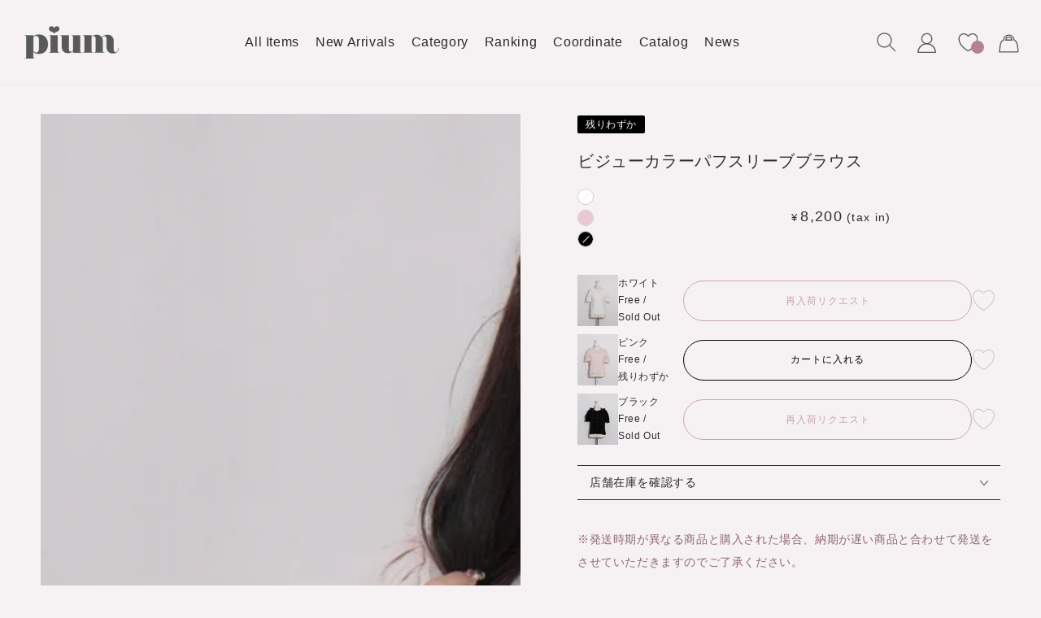

--- FILE ---
content_type: text/html; charset=utf-8
request_url: https://piumofficial.com/products/1024s060020480
body_size: 57817
content:
<!doctype html>
<html class="no-js" lang="ja">
  <head>
    <meta charset="utf-8">
    <meta http-equiv="X-UA-Compatible" content="IE=edge">
    <meta name="viewport" content="width=device-width,initial-scale=1">
    <meta name="theme-color" content="">
    <link rel="canonical" href="https://piumofficial.com/products/1024s060020480">
    <link rel="preconnect" href="https://cdn.shopify.com" crossorigin>
    
    <!-- Swiper CSS -->
    <link rel="stylesheet" href="https://unpkg.com/swiper/swiper-bundle.min.css" />

    <!-- Swiper JS -->
    <script src="https://unpkg.com/swiper/swiper-bundle.min.js"></script><link rel="icon" type="image/png" href="//piumofficial.com/cdn/shop/files/OGP_1.png?crop=center&height=32&v=1713150956&width=32"><link rel="shortcut icon" href="https://cdn.shopify.com/s/files/1/0764/3686/5307/files/OGP_1.png?v=1713150956" type="image/x-icon">
<link rel="apple-touch-icon" href="https://cdn.shopify.com/s/files/1/0764/3686/5307/files/OGP_1.png?v=1713150956" sizes="180x180"><link rel="preconnect" href="https://fonts.shopifycdn.com" crossorigin><title>
      ビジューカラーパフスリーブブラウス
 &ndash; pium</title><meta name="description" content="合わせやすく1枚でもかわいいシンプルな丸衿ブラウスです♪  piumらしく衿元にビジューを散りばめ、ピンタックで上品に仕上げました。 1枚でも透けにくい素材を使用しております。 スカート合わせはもちろん、衿だけ出すレイヤードスタイルや、キャミワンピなどのインナーとして着用するのもおすすめです。">

<meta property="og:site_name" content="pium">
<meta property="og:url" content="https://piumofficial.com/products/1024s060020480">
<meta property="og:title" content="ビジューカラーパフスリーブブラウス">
<meta property="og:type" content="product">
<meta property="og:description" content="合わせやすく1枚でもかわいいシンプルな丸衿ブラウスです♪  piumらしく衿元にビジューを散りばめ、ピンタックで上品に仕上げました。 1枚でも透けにくい素材を使用しております。 スカート合わせはもちろん、衿だけ出すレイヤードスタイルや、キャミワンピなどのインナーとして着用するのもおすすめです。"><meta property="og:image" content="http://piumofficial.com/cdn/shop/files/IMG_7472.jpg?v=1721735907">
  <meta property="og:image:secure_url" content="https://piumofficial.com/cdn/shop/files/IMG_7472.jpg?v=1721735907">
  <meta property="og:image:width" content="1200">
  <meta property="og:image:height" content="1500"><meta property="og:price:amount" content="8,200">
  <meta property="og:price:currency" content="JPY"><meta name="twitter:site" content="@pium__official"><meta name="twitter:card" content="summary_large_image">
<meta name="twitter:title" content="ビジューカラーパフスリーブブラウス">
<meta name="twitter:description" content="合わせやすく1枚でもかわいいシンプルな丸衿ブラウスです♪  piumらしく衿元にビジューを散りばめ、ピンタックで上品に仕上げました。 1枚でも透けにくい素材を使用しております。 スカート合わせはもちろん、衿だけ出すレイヤードスタイルや、キャミワンピなどのインナーとして着用するのもおすすめです。">


    <script src="//piumofficial.com/cdn/shop/t/14/assets/vendor-v4.js" defer="defer"></script>
    <script src="//piumofficial.com/cdn/shop/t/14/assets/pubsub.js?v=104623417541739052901699339486" defer="defer"></script>
    <script src="//piumofficial.com/cdn/shop/t/14/assets/global.js?v=17582645042524678151712449534" defer="defer"></script>

    <script>window.performance && window.performance.mark && window.performance.mark('shopify.content_for_header.start');</script><meta name="facebook-domain-verification" content="1jqhyoaqm8rpkryq2yjj5nqekbqcv9">
<meta name="google-site-verification" content="nlITAyzBQDdWiguk58trhkQPGePItdaX4NumNWF49kA">
<meta id="shopify-digital-wallet" name="shopify-digital-wallet" content="/76436865307/digital_wallets/dialog">
<link rel="alternate" hreflang="x-default" href="https://piumofficial.com/products/1024s060020480">
<link rel="alternate" hreflang="ja-JP" href="https://piumofficial.com/products/1024s060020480">
<link rel="alternate" hreflang="zh-Hans-JP" href="https://piumofficial.com/zh/products/1024s060020480">
<link rel="alternate" type="application/json+oembed" href="https://piumofficial.com/products/1024s060020480.oembed">
<script async="async" src="/checkouts/internal/preloads.js?locale=ja-JP"></script>
<script id="shopify-features" type="application/json">{"accessToken":"9bfdc2ac4fdfd2c5998cf3e43b9a9e2d","betas":["rich-media-storefront-analytics"],"domain":"piumofficial.com","predictiveSearch":false,"shopId":76436865307,"locale":"ja"}</script>
<script>var Shopify = Shopify || {};
Shopify.shop = "piumofficial.myshopify.com";
Shopify.locale = "ja";
Shopify.currency = {"active":"JPY","rate":"1.0"};
Shopify.country = "JP";
Shopify.theme = {"name":"pium-shopify\/main","id":161965080859,"schema_name":"Be Yours","schema_version":"7.0.1","theme_store_id":null,"role":"main"};
Shopify.theme.handle = "null";
Shopify.theme.style = {"id":null,"handle":null};
Shopify.cdnHost = "piumofficial.com/cdn";
Shopify.routes = Shopify.routes || {};
Shopify.routes.root = "/";</script>
<script type="module">!function(o){(o.Shopify=o.Shopify||{}).modules=!0}(window);</script>
<script>!function(o){function n(){var o=[];function n(){o.push(Array.prototype.slice.apply(arguments))}return n.q=o,n}var t=o.Shopify=o.Shopify||{};t.loadFeatures=n(),t.autoloadFeatures=n()}(window);</script>
<script id="shop-js-analytics" type="application/json">{"pageType":"product"}</script>
<script defer="defer" async type="module" src="//piumofficial.com/cdn/shopifycloud/shop-js/modules/v2/client.init-shop-cart-sync_CHE6QNUr.ja.esm.js"></script>
<script defer="defer" async type="module" src="//piumofficial.com/cdn/shopifycloud/shop-js/modules/v2/chunk.common_D98kRh4-.esm.js"></script>
<script defer="defer" async type="module" src="//piumofficial.com/cdn/shopifycloud/shop-js/modules/v2/chunk.modal_BNwoMci-.esm.js"></script>
<script type="module">
  await import("//piumofficial.com/cdn/shopifycloud/shop-js/modules/v2/client.init-shop-cart-sync_CHE6QNUr.ja.esm.js");
await import("//piumofficial.com/cdn/shopifycloud/shop-js/modules/v2/chunk.common_D98kRh4-.esm.js");
await import("//piumofficial.com/cdn/shopifycloud/shop-js/modules/v2/chunk.modal_BNwoMci-.esm.js");

  window.Shopify.SignInWithShop?.initShopCartSync?.({"fedCMEnabled":true,"windoidEnabled":true});

</script>
<script>(function() {
  var isLoaded = false;
  function asyncLoad() {
    if (isLoaded) return;
    isLoaded = true;
    var urls = ["https:\/\/d1jf9jg4xqwtsf.cloudfront.net\/order-status.js?shop=piumofficial.myshopify.com","https:\/\/cax.channel.io\/shopify\/plugins\/bffc3ce8-110b-402e-bf3d-b51fffac1613.js?shop=piumofficial.myshopify.com","\/\/backinstock.useamp.com\/widget\/78996_1767159751.js?category=bis\u0026v=6\u0026shop=piumofficial.myshopify.com"];
    for (var i = 0; i < urls.length; i++) {
      var s = document.createElement('script');
      s.type = 'text/javascript';
      s.async = true;
      s.src = urls[i];
      var x = document.getElementsByTagName('script')[0];
      x.parentNode.insertBefore(s, x);
    }
  };
  if(window.attachEvent) {
    window.attachEvent('onload', asyncLoad);
  } else {
    window.addEventListener('load', asyncLoad, false);
  }
})();</script>
<script id="__st">var __st={"a":76436865307,"offset":32400,"reqid":"90c40104-015b-4f7c-9b65-4109bc369f90-1769591015","pageurl":"piumofficial.com\/products\/1024s060020480","u":"7a6b36bc8a3c","p":"product","rtyp":"product","rid":9416675983643};</script>
<script>window.ShopifyPaypalV4VisibilityTracking = true;</script>
<script id="captcha-bootstrap">!function(){'use strict';const t='contact',e='account',n='new_comment',o=[[t,t],['blogs',n],['comments',n],[t,'customer']],c=[[e,'customer_login'],[e,'guest_login'],[e,'recover_customer_password'],[e,'create_customer']],r=t=>t.map((([t,e])=>`form[action*='/${t}']:not([data-nocaptcha='true']) input[name='form_type'][value='${e}']`)).join(','),a=t=>()=>t?[...document.querySelectorAll(t)].map((t=>t.form)):[];function s(){const t=[...o],e=r(t);return a(e)}const i='password',u='form_key',d=['recaptcha-v3-token','g-recaptcha-response','h-captcha-response',i],f=()=>{try{return window.sessionStorage}catch{return}},m='__shopify_v',_=t=>t.elements[u];function p(t,e,n=!1){try{const o=window.sessionStorage,c=JSON.parse(o.getItem(e)),{data:r}=function(t){const{data:e,action:n}=t;return t[m]||n?{data:e,action:n}:{data:t,action:n}}(c);for(const[e,n]of Object.entries(r))t.elements[e]&&(t.elements[e].value=n);n&&o.removeItem(e)}catch(o){console.error('form repopulation failed',{error:o})}}const l='form_type',E='cptcha';function T(t){t.dataset[E]=!0}const w=window,h=w.document,L='Shopify',v='ce_forms',y='captcha';let A=!1;((t,e)=>{const n=(g='f06e6c50-85a8-45c8-87d0-21a2b65856fe',I='https://cdn.shopify.com/shopifycloud/storefront-forms-hcaptcha/ce_storefront_forms_captcha_hcaptcha.v1.5.2.iife.js',D={infoText:'hCaptchaによる保護',privacyText:'プライバシー',termsText:'利用規約'},(t,e,n)=>{const o=w[L][v],c=o.bindForm;if(c)return c(t,g,e,D).then(n);var r;o.q.push([[t,g,e,D],n]),r=I,A||(h.body.append(Object.assign(h.createElement('script'),{id:'captcha-provider',async:!0,src:r})),A=!0)});var g,I,D;w[L]=w[L]||{},w[L][v]=w[L][v]||{},w[L][v].q=[],w[L][y]=w[L][y]||{},w[L][y].protect=function(t,e){n(t,void 0,e),T(t)},Object.freeze(w[L][y]),function(t,e,n,w,h,L){const[v,y,A,g]=function(t,e,n){const i=e?o:[],u=t?c:[],d=[...i,...u],f=r(d),m=r(i),_=r(d.filter((([t,e])=>n.includes(e))));return[a(f),a(m),a(_),s()]}(w,h,L),I=t=>{const e=t.target;return e instanceof HTMLFormElement?e:e&&e.form},D=t=>v().includes(t);t.addEventListener('submit',(t=>{const e=I(t);if(!e)return;const n=D(e)&&!e.dataset.hcaptchaBound&&!e.dataset.recaptchaBound,o=_(e),c=g().includes(e)&&(!o||!o.value);(n||c)&&t.preventDefault(),c&&!n&&(function(t){try{if(!f())return;!function(t){const e=f();if(!e)return;const n=_(t);if(!n)return;const o=n.value;o&&e.removeItem(o)}(t);const e=Array.from(Array(32),(()=>Math.random().toString(36)[2])).join('');!function(t,e){_(t)||t.append(Object.assign(document.createElement('input'),{type:'hidden',name:u})),t.elements[u].value=e}(t,e),function(t,e){const n=f();if(!n)return;const o=[...t.querySelectorAll(`input[type='${i}']`)].map((({name:t})=>t)),c=[...d,...o],r={};for(const[a,s]of new FormData(t).entries())c.includes(a)||(r[a]=s);n.setItem(e,JSON.stringify({[m]:1,action:t.action,data:r}))}(t,e)}catch(e){console.error('failed to persist form',e)}}(e),e.submit())}));const S=(t,e)=>{t&&!t.dataset[E]&&(n(t,e.some((e=>e===t))),T(t))};for(const o of['focusin','change'])t.addEventListener(o,(t=>{const e=I(t);D(e)&&S(e,y())}));const B=e.get('form_key'),M=e.get(l),P=B&&M;t.addEventListener('DOMContentLoaded',(()=>{const t=y();if(P)for(const e of t)e.elements[l].value===M&&p(e,B);[...new Set([...A(),...v().filter((t=>'true'===t.dataset.shopifyCaptcha))])].forEach((e=>S(e,t)))}))}(h,new URLSearchParams(w.location.search),n,t,e,['guest_login'])})(!1,!0)}();</script>
<script integrity="sha256-4kQ18oKyAcykRKYeNunJcIwy7WH5gtpwJnB7kiuLZ1E=" data-source-attribution="shopify.loadfeatures" defer="defer" src="//piumofficial.com/cdn/shopifycloud/storefront/assets/storefront/load_feature-a0a9edcb.js" crossorigin="anonymous"></script>
<script data-source-attribution="shopify.dynamic_checkout.dynamic.init">var Shopify=Shopify||{};Shopify.PaymentButton=Shopify.PaymentButton||{isStorefrontPortableWallets:!0,init:function(){window.Shopify.PaymentButton.init=function(){};var t=document.createElement("script");t.src="https://piumofficial.com/cdn/shopifycloud/portable-wallets/latest/portable-wallets.ja.js",t.type="module",document.head.appendChild(t)}};
</script>
<script data-source-attribution="shopify.dynamic_checkout.buyer_consent">
  function portableWalletsHideBuyerConsent(e){var t=document.getElementById("shopify-buyer-consent"),n=document.getElementById("shopify-subscription-policy-button");t&&n&&(t.classList.add("hidden"),t.setAttribute("aria-hidden","true"),n.removeEventListener("click",e))}function portableWalletsShowBuyerConsent(e){var t=document.getElementById("shopify-buyer-consent"),n=document.getElementById("shopify-subscription-policy-button");t&&n&&(t.classList.remove("hidden"),t.removeAttribute("aria-hidden"),n.addEventListener("click",e))}window.Shopify?.PaymentButton&&(window.Shopify.PaymentButton.hideBuyerConsent=portableWalletsHideBuyerConsent,window.Shopify.PaymentButton.showBuyerConsent=portableWalletsShowBuyerConsent);
</script>
<script data-source-attribution="shopify.dynamic_checkout.cart.bootstrap">document.addEventListener("DOMContentLoaded",(function(){function t(){return document.querySelector("shopify-accelerated-checkout-cart, shopify-accelerated-checkout")}if(t())Shopify.PaymentButton.init();else{new MutationObserver((function(e,n){t()&&(Shopify.PaymentButton.init(),n.disconnect())})).observe(document.body,{childList:!0,subtree:!0})}}));
</script>
<link id="shopify-accelerated-checkout-styles" rel="stylesheet" media="screen" href="https://piumofficial.com/cdn/shopifycloud/portable-wallets/latest/accelerated-checkout-backwards-compat.css" crossorigin="anonymous">
<style id="shopify-accelerated-checkout-cart">
        #shopify-buyer-consent {
  margin-top: 1em;
  display: inline-block;
  width: 100%;
}

#shopify-buyer-consent.hidden {
  display: none;
}

#shopify-subscription-policy-button {
  background: none;
  border: none;
  padding: 0;
  text-decoration: underline;
  font-size: inherit;
  cursor: pointer;
}

#shopify-subscription-policy-button::before {
  box-shadow: none;
}

      </style>
<script id="sections-script" data-sections="header,footer" defer="defer" src="//piumofficial.com/cdn/shop/t/14/compiled_assets/scripts.js?v=46137"></script>
<script>window.performance && window.performance.mark && window.performance.mark('shopify.content_for_header.end');</script>

<style data-shopify>@font-face {
  font-family: Outfit;
  font-weight: 300;
  font-style: normal;
  font-display: swap;
  src: url("//piumofficial.com/cdn/fonts/outfit/outfit_n3.8c97ae4c4fac7c2ea467a6dc784857f4de7e0e37.woff2") format("woff2"),
       url("//piumofficial.com/cdn/fonts/outfit/outfit_n3.b50a189ccde91f9bceee88f207c18c09f0b62a7b.woff") format("woff");
}

  @font-face {
  font-family: Outfit;
  font-weight: 600;
  font-style: normal;
  font-display: swap;
  src: url("//piumofficial.com/cdn/fonts/outfit/outfit_n6.dfcbaa80187851df2e8384061616a8eaa1702fdc.woff2") format("woff2"),
       url("//piumofficial.com/cdn/fonts/outfit/outfit_n6.88384e9fc3e36038624caccb938f24ea8008a91d.woff") format("woff");
}

  
  
  @font-face {
  font-family: Cabin;
  font-weight: 400;
  font-style: normal;
  font-display: swap;
  src: url("//piumofficial.com/cdn/fonts/cabin/cabin_n4.cefc6494a78f87584a6f312fea532919154f66fe.woff2") format("woff2"),
       url("//piumofficial.com/cdn/fonts/cabin/cabin_n4.8c16611b00f59d27f4b27ce4328dfe514ce77517.woff") format("woff");
}

  @font-face {
  font-family: Cabin;
  font-weight: 600;
  font-style: normal;
  font-display: swap;
  src: url("//piumofficial.com/cdn/fonts/cabin/cabin_n6.c6b1e64927bbec1c65aab7077888fb033480c4f7.woff2") format("woff2"),
       url("//piumofficial.com/cdn/fonts/cabin/cabin_n6.6c2e65d54c893ad9f1390da3b810b8e6cf976a4f.woff") format("woff");
}


  :root {
    --be-yours-version: "7.0.1";
    --font-body-family: Outfit, sans-serif;
    --font-body-style: normal;
    --font-body-weight: 300;

    --font-heading-family: Cabin, sans-serif;
    --font-heading-style: normal;
    --font-heading-weight: 400;

    --font-body-scale: 1.0;
    --font-heading-scale: 1.0;

    --font-navigation-family: var(--font-heading-family);
    --font-navigation-size: 12px;
    --font-navigation-weight: var(--font-heading-weight);
    --font-button-family: var(--font-body-family);
    --font-button-size: 12px;
    --font-button-baseline: 0rem;
    --font-price-family: var(--font-heading-family);
    --font-price-scale: var(--font-heading-scale);

    --color-base-text: 43, 43, 43;
    --color-base-background: 246, 242, 243;
    --color-base-solid-button-labels: 0, 0, 0;
    --color-base-outline-button-labels: 26, 27, 24;
    --color-base-accent: 255, 255, 255;
    --color-base-heading: 43, 43, 43;
    --color-base-border: 238, 238, 238;
    --color-placeholder: 239, 239, 239;
    --color-overlay: 238, 238, 238;
    --color-keyboard-focus: 202, 162, 177;
    --color-shadow: 238, 238, 238;
    --shadow-opacity: 1;

    --color-background-dark: 229, 218, 221;
    --color-price: #2b2b2b;
    --color-sale-price: #d72c0d;
    --color-sale-badge-background: #d72c0d;
    --color-reviews: #caa2b1;
    --color-critical: #d72c0d;
    --color-success: #008060;
    --color-highlight: 202, 162, 177;

    --payment-terms-background-color: #f6f2f3;
    --page-width: 130rem;
    --page-width-margin: 0rem;

    --card-color-scheme: var(--color-placeholder);
    --card-text-alignment: left;
    --card-flex-alignment: flex-left;
    --card-image-padding: 0px;
    --card-border-width: 0px;
    --card-radius: 0px;
    --card-shadow-horizontal-offset: 0px;
    --card-shadow-vertical-offset: 0px;
    
    --button-radius: 0px;
    --button-border-width: 1px;
    --button-shadow-horizontal-offset: 0px;
    --button-shadow-vertical-offset: 0px;

    --spacing-sections-desktop: 48px;
    --spacing-sections-mobile: 34px;

    --gradient-free-ship-progress: linear-gradient(325deg,#F9423A 0,#F1E04D 100%);
    --gradient-free-ship-complete: linear-gradient(325deg, #049cff 0, #35ee7a 100%);
  }

  *,
  *::before,
  *::after {
    box-sizing: inherit;
  }

  html {
    box-sizing: border-box;
    font-size: calc(var(--font-body-scale) * 62.5%);
    height: 100%;
  }

  body {
    min-height: 100%;
    margin: 0;
    font-size: 1.5rem;
    letter-spacing: 0.06rem;
    line-height: calc(1 + 0.8 / var(--font-body-scale));
    font-family: var(--font-body-family);
    font-style: var(--font-body-style);
    font-weight: var(--font-body-weight);
  }

  @media screen and (min-width: 750px) {
    body {
      font-size: 1.6rem;
    }
  }</style><link href="//piumofficial.com/cdn/shop/t/14/assets/base.css?v=138202353441403799441759208881" rel="stylesheet" type="text/css" media="all" /><style>
      body,
      a {
        -webkit-tap-highlight-color: transparent;
      }
      .wish-list svg {
        width: 3rem;
        margin-right: 0.5rem;
        vertical-align: middle;
      }
       @font-face {
            font-family: 'HallowedGrounds';
              src: url('https://cdn.shopify.com/s/files/1/0764/3686/5307/files/HallowedGrounds.otf?v=1751800186') format('opentype');
            font-weight: normal;
            font-style: normal;
        }
    </style>

    <link href="//piumofficial.com/cdn/shop/t/14/assets/wl-style.css?v=31235434330524508711751800383" rel="stylesheet" type="text/css" media="all" />
    <link href="//piumofficial.com/cdn/shop/t/14/assets/custom.css?v=157293562730416268991749471854" rel="stylesheet" type="text/css" media="all" />
    
<link rel="preload" as="font" href="//piumofficial.com/cdn/fonts/outfit/outfit_n3.8c97ae4c4fac7c2ea467a6dc784857f4de7e0e37.woff2" type="font/woff2" crossorigin><link rel="preload" as="font" href="//piumofficial.com/cdn/fonts/cabin/cabin_n4.cefc6494a78f87584a6f312fea532919154f66fe.woff2" type="font/woff2" crossorigin><link rel="stylesheet" href="//piumofficial.com/cdn/shop/t/14/assets/component-predictive-search.css?v=147736828801056776071708511971" media="print" onload="this.media='all'"><link rel="stylesheet" href="//piumofficial.com/cdn/shop/t/14/assets/component-color-swatches.css?v=95956397839514432011711927915" media="print" onload="this.media='all'"><link rel="preconnect" href="https://fonts.googleapis.com">
    <link rel="preconnect" href="https://fonts.gstatic.com" crossorigin>
    <link href="https://fonts.googleapis.com/css2?family=IM+Fell+French+Canon:ital@0;1&family=Imbue:opsz,wght@10..100,100;10..100,200;10..100,300;10..100,400;10..100,500;10..100,600;10..100,700;10..100,800;10..100,900&family=Luxurious+Script&family=Noto+Sans+JP:wght@100;200;300;400;500;600;700;800;900&display=swap" rel="stylesheet">

    
    <script>
    (function(d) {
    var config = {
    kitId: 'exa5kcv',
    scriptTimeout: 3000,
    async: true
    },
    h=d.documentElement,t=setTimeout(function(){h.className=h.className.replace(/\bwf-loading\b/g,"")+" wf-inactive";},config.scriptTimeout),tk=d.createElement("script"),f=false,s=d.getElementsByTagName("script")[0],a;h.className+=" wf-loading";tk.src='https://use.typekit.net/'+config.kitId+'.js';tk.async=true;tk.onload=tk.onreadystatechange=function(){a=this.readyState;if(f%7C%7Ca&&a!="complete"&&a!="loaded")return;f=true;clearTimeout(t);try{Typekit.load(config)}catch(e){}};s.parentNode.insertBefore(tk,s)
    })(document);
    </script>
    
    
    <script>
    (function(d) {
    var config = {
    kitId: 'exa5kcv',
    scriptTimeout: 3000,
    async: true
    },
    h=d.documentElement,t=setTimeout(function(){h.className=h.className.replace(/\bwf-loading\b/g,"")+" wf-inactive";},config.scriptTimeout),tk=d.createElement("script"),f=false,s=d.getElementsByTagName("script")[0],a;h.className+=" wf-loading";tk.src='https://use.typekit.net/'+config.kitId+'.js';tk.async=true;tk.onload=tk.onreadystatechange=function(){a=this.readyState;if(f%7C%7Ca&&a!="complete"&&a!="loaded")return;f=true;clearTimeout(t);try{Typekit.load(config)}catch(e){}};s.parentNode.insertBefore(tk,s)
    })(document);
    </script>

    <script>document.documentElement.className = document.documentElement.className.replace('no-js', 'js');</script>
    <script src="https://cdnjs.cloudflare.com/ajax/libs/dayjs/1.11.10/dayjs.min.js" integrity="sha512-FwNWaxyfy2XlEINoSnZh1JQ5TRRtGow0D6XcmAWmYCRgvqOUTnzCxPc9uF35u5ZEpirk1uhlPVA19tflhvnW1g==" crossorigin="anonymous" referrerpolicy="no-referrer"></script>
    <script src="https://code.jquery.com/jquery-3.6.0.min.js"></script>
        

  <!-- BEGIN app block: shopify://apps/anygift/blocks/app-embed/3155ad86-5ab9-4640-9764-ae5500262016 --><script async src="https://d1jf9jg4xqwtsf.cloudfront.net/online-store.js"></script>


<!-- END app block --><!-- BEGIN app block: shopify://apps/powerful-form-builder/blocks/app-embed/e4bcb1eb-35b2-42e6-bc37-bfe0e1542c9d --><script type="text/javascript" hs-ignore data-cookieconsent="ignore">
  var Globo = Globo || {};
  var globoFormbuilderRecaptchaInit = function(){};
  var globoFormbuilderHcaptchaInit = function(){};
  window.Globo.FormBuilder = window.Globo.FormBuilder || {};
  window.Globo.FormBuilder.shop = {"configuration":{"money_format":"¥{{amount_no_decimals}}"},"pricing":{"features":{"bulkOrderForm":true,"cartForm":true,"fileUpload":250,"removeCopyright":true,"restrictedEmailDomains":true,"metrics":true}},"settings":{"copyright":"Powered by <a href=\"https://globosoftware.net\" target=\"_blank\">Globo</a> <a href=\"https://apps.shopify.com/form-builder-contact-form\" target=\"_blank\">Form Builder</a>","hideWaterMark":false,"reCaptcha":{"recaptchaType":"v2","siteKey":false,"languageCode":"en"},"hCaptcha":{"siteKey":false},"scrollTop":false,"customCssCode":"","customCssEnabled":false,"additionalColumns":[]},"encryption_form_id":1,"url":"https://app.powerfulform.com/","CDN_URL":"https://dxo9oalx9qc1s.cloudfront.net","app_id":"1783207"};

  if(window.Globo.FormBuilder.shop.settings.customCssEnabled && window.Globo.FormBuilder.shop.settings.customCssCode){
    const customStyle = document.createElement('style');
    customStyle.type = 'text/css';
    customStyle.innerHTML = window.Globo.FormBuilder.shop.settings.customCssCode;
    document.head.appendChild(customStyle);
  }

  window.Globo.FormBuilder.forms = [];
    
      
      
      
      window.Globo.FormBuilder.forms[68021] = {"68021":{"elements":[{"id":"group-1","type":"group","label":"Page 1","description":"","elements":[{"id":"text","type":"text","label":{"en":"Last Name","vi":"Your Name","ja":"姓"},"placeholder":{"en":"Last Name","vi":"Your Name","ja":"姓"},"description":null,"hideLabel":false,"required":true,"columnWidth":50,"customClass":"last-name"},{"id":"text-1","type":"text","label":{"en":"First Name","vi":"Your Name","ja":"名"},"placeholder":{"en":"First Name","vi":"Your Name","ja":"名"},"description":null,"hideLabel":false,"required":true,"columnWidth":50,"customClass":"first-name","conditionalField":false},{"id":"email","type":"email","label":{"ja":"メール","en":"メール","ko":"メール"},"placeholder":{"ja":"メールアドレス","en":"メールアドレス","ko":"メールアドレス"},"description":null,"hideLabel":false,"required":true,"columnWidth":100,"conditionalField":false,"displayType":"show","displayRules":[{"field":"","relation":"equal","condition":""}],"customClass":"mail"},{"id":"phone-1","type":"phone","label":{"en":"Phone","vi":"Phone","ja":"電話番号"},"placeholder":{"ja":"電話番号","en":"電話番号","ko":"電話番号"},"description":"","validatePhone":false,"onlyShowFlag":false,"defaultCountryCode":"auto","limitCharacters":false,"characters":100,"hideLabel":false,"keepPositionLabel":false,"columnWidth":100,"displayType":"show","displayDisjunctive":false,"conditionalField":false,"required":false,"displayRules":[{"field":"","relation":"equal","condition":""}],"customClass":"phone"},{"id":"text-2","type":"text","label":{"ja":"注文番号","en":"注文番号","ko":"注文番号"},"placeholder":{"ja":"注文番号","en":"注文番号","ko":"注文番号"},"description":"","limitCharacters":false,"characters":100,"hideLabel":false,"keepPositionLabel":false,"columnWidth":100,"displayType":"show","displayDisjunctive":false,"conditionalField":false,"customClass":"order-number"},{"id":"file2-1","type":"file2","label":{"ja":"画像・動画","en":"画像・動画","ko":"画像・動画"},"button-text":{"ja":"画像・動画をアップする","en":"画像・動画をアップする","ko":"画像・動画をアップする"},"placeholder":{"ja":"ファイルをドラッグ、または下のボタンから追加ください","en":"ファイルをドラッグ、または下のボタンから追加ください","ko":"ファイルをドラッグ、または下のボタンから追加ください"},"hint":{"ja":"","en":"","ko":""},"allowed-multiple":true,"allowed-extensions":["jpg","jpeg","png","gif","svg","webp","heic","heif","zip","pdf","mp4"],"description":{"ja":"","en":"","ko":""},"hideLabel":false,"keepPositionLabel":false,"columnWidth":100,"displayType":"show","displayDisjunctive":false,"conditionalField":false,"required":false},{"id":"textarea-1","type":"textarea","label":{"ja":"お問い合わせ内容","en":"お問い合わせ内容","ko":"お問い合わせ内容"},"placeholder":{"ja":"お問い合わせ内容を記入ください","en":"お問い合わせ内容を記入ください","ko":"お問い合わせ内容を記入ください"},"description":"","limitCharacters":false,"characters":100,"hideLabel":false,"keepPositionLabel":false,"columnWidth":50,"displayType":"show","displayDisjunctive":false,"conditionalField":false,"required":true,"ifHideLabel":false,"customClass":"messager"}]}],"errorMessage":{"required":{"ja":"{{ label | capitalize }}は必須項目です","en":"{{ label | capitalize }}は必須項目です","ko":"{{ label | capitalize }}は必須項目です"},"minSelections":"Please choose at least {{ min_selections }} options","maxSelections":"Please choose at maximum of {{ max_selections }} options","exactlySelections":"Please choose exactly {{ exact_selections }} options","invalid":{"ja":"必須項目です","en":"必須項目です","ko":"必須項目です"},"invalidName":{"ja":"必須項目です","en":"必須項目です","ko":"必須項目です"},"invalidEmail":{"ja":"メールアドレスが間違っています","en":"メールアドレスが間違っています","ko":"メールアドレスが間違っています"},"restrictedEmailDomain":"This email domain is restricted","invalidURL":"Invalid url","invalidPhone":{"ja":"電話番号が間違っています","en":"電話番号が間違っています","ko":"電話番号が間違っています"},"invalidNumber":"Invalid number","invalidPassword":"Invalid password","confirmPasswordNotMatch":"Confirmed password doesn't match","customerAlreadyExists":"Customer already exists","keyAlreadyExists":"Data already exists","fileSizeLimit":{"ja":"ファイルが大きすぎます（2MBまで）","en":"ファイルが大きすぎます（2MBまで）","ko":"ファイルが大きすぎます（2MBまで）"},"fileNotAllowed":{"ja":"ファイル形式が対応しておりません","en":"ファイル形式が対応しておりません","ko":"ファイル形式が対応しておりません"},"requiredCaptcha":"Required captcha","requiredProducts":"Please select product","limitQuantity":"The number of products left in stock has been exceeded","shopifyInvalidPhone":"phone - Enter a valid phone number to use this delivery method","shopifyPhoneHasAlready":"phone - Phone has already been taken","shopifyInvalidProvice":"addresses.province - is not valid","otherError":{"ja":"システムエラーが起きました、再度送信ください。","en":"システムエラーが起きました、再度送信ください。","ko":"システムエラーが起きました、再度送信ください。"},"restrictedEmailDomains":{"ja":"メールアドレスが間違っています","en":"Email domain is restricted","ko":"Email domain is restricted"}},"appearance":{"layout":"default","width":"1000","style":"flat","mainColor":"rgba(46,78,73,1)","floatingIcon":"\u003csvg aria-hidden=\"true\" focusable=\"false\" data-prefix=\"far\" data-icon=\"envelope\" class=\"svg-inline--fa fa-envelope fa-w-16\" role=\"img\" xmlns=\"http:\/\/www.w3.org\/2000\/svg\" viewBox=\"0 0 512 512\"\u003e\u003cpath fill=\"currentColor\" d=\"M464 64H48C21.49 64 0 85.49 0 112v288c0 26.51 21.49 48 48 48h416c26.51 0 48-21.49 48-48V112c0-26.51-21.49-48-48-48zm0 48v40.805c-22.422 18.259-58.168 46.651-134.587 106.49-16.841 13.247-50.201 45.072-73.413 44.701-23.208.375-56.579-31.459-73.413-44.701C106.18 199.465 70.425 171.067 48 152.805V112h416zM48 400V214.398c22.914 18.251 55.409 43.862 104.938 82.646 21.857 17.205 60.134 55.186 103.062 54.955 42.717.231 80.509-37.199 103.053-54.947 49.528-38.783 82.032-64.401 104.947-82.653V400H48z\"\u003e\u003c\/path\u003e\u003c\/svg\u003e","floatingText":null,"displayOnAllPage":false,"formType":"normalForm","background":"color","backgroundColor":"#fff","descriptionColor":"#6c757d","headingColor":"#000","labelColor":"#1c1c1c","optionColor":"#000","paragraphBackground":"#fff","paragraphColor":"#000","theme_design":true,"font":"inherit","colorScheme":{"solidButton":{"red":43,"green":43,"blue":43},"solidButtonLabel":{"red":255,"green":255,"blue":255},"text":{"red":119,"green":119,"blue":119},"outlineButton":{"red":43,"green":43,"blue":43},"background":{"red":246,"green":242,"blue":243}},"fontSize":"small"},"afterSubmit":{"action":"redirectToPage","title":"Thanks for getting in touch!","message":"\u003cp\u003eWe appreciate you contacting us. One of our colleagues will get back in touch with you soon!\u003c\/p\u003e\u003cp\u003e\u003cbr\u003e\u003c\/p\u003e\u003cp\u003eHave a great day!\u003c\/p\u003e","redirectUrl":{"ja":"https:\/\/piumofficial.com\/pages\/contact-complete","en":"","ko":""}},"footer":{"description":null,"previousText":"Previous","nextText":"Next","submitText":{"ja":"送信する","en":"送信する","ko":"送信する"},"submitFullWidth":true,"submitAlignment":"center"},"header":{"active":false,"title":"Contact us","description":"Leave your message and we'll get back to you shortly.","headerAlignment":"center"},"isStepByStepForm":true,"publish":{"requiredLogin":false,"requiredLoginMessage":"Please \u003ca href='\/account\/login' title='login'\u003elogin\u003c\/a\u003e to continue"},"reCaptcha":{"enable":false},"html":"\n\u003cdiv class=\"globo-form default-form globo-form-id-68021 \" data-locale=\"ja\" \u003e\n\n\u003cstyle\u003e\n\n\n    \n\n    :root .globo-form-app[data-id=\"68021\"]{\n        \n        --gfb-color-solidButton: 43,43,43;\n        --gfb-color-solidButtonColor: rgb(var(--gfb-color-solidButton));\n        --gfb-color-solidButtonLabel: 255,255,255;\n        --gfb-color-solidButtonLabelColor: rgb(var(--gfb-color-solidButtonLabel));\n        --gfb-color-text: 119,119,119;\n        --gfb-color-textColor: rgb(var(--gfb-color-text));\n        --gfb-color-outlineButton: 43,43,43;\n        --gfb-color-outlineButtonColor: rgb(var(--gfb-color-outlineButton));\n        --gfb-color-background: 246,242,243;\n        --gfb-color-backgroundColor: rgb(var(--gfb-color-background));\n        \n        --gfb-main-color: rgba(46,78,73,1);\n        --gfb-primary-color: var(--gfb-color-solidButtonColor, var(--gfb-main-color));\n        --gfb-primary-text-color: var(--gfb-color-solidButtonLabelColor, #FFF);\n        --gfb-form-width: 1000px;\n        --gfb-font-family: inherit;\n        --gfb-font-style: inherit;\n        --gfb--image: 40%;\n        --gfb-image-ratio-draft: var(--gfb--image);\n        --gfb-image-ratio: var(--gfb-image-ratio-draft);\n        \n        --gfb-bg-temp-color: #FFF;\n        --gfb-bg-position: ;\n        \n            --gfb-bg-temp-color: #fff;\n        \n        --gfb-bg-color: var(--gfb-color-backgroundColor, var(--gfb-bg-temp-color));\n        \n    }\n    \n.globo-form-id-68021 .globo-form-app{\n    max-width: 1000px;\n    width: -webkit-fill-available;\n    \n    background-color: var(--gfb-bg-color);\n    \n    \n}\n\n.globo-form-id-68021 .globo-form-app .globo-heading{\n    color: var(--gfb-color-textColor, #000)\n}\n\n\n.globo-form-id-68021 .globo-form-app .header {\n    text-align:center;\n}\n\n\n.globo-form-id-68021 .globo-form-app .globo-description,\n.globo-form-id-68021 .globo-form-app .header .globo-description{\n    --gfb-color-description: rgba(var(--gfb-color-text), 0.8);\n    color: var(--gfb-color-description, #6c757d);\n}\n.globo-form-id-68021 .globo-form-app .globo-label,\n.globo-form-id-68021 .globo-form-app .globo-form-control label.globo-label,\n.globo-form-id-68021 .globo-form-app .globo-form-control label.globo-label span.label-content{\n    color: var(--gfb-color-textColor, #1c1c1c);\n    text-align: left;\n}\n.globo-form-id-68021 .globo-form-app .globo-label.globo-position-label{\n    height: 20px !important;\n}\n.globo-form-id-68021 .globo-form-app .globo-form-control .help-text.globo-description,\n.globo-form-id-68021 .globo-form-app .globo-form-control span.globo-description{\n    --gfb-color-description: rgba(var(--gfb-color-text), 0.8);\n    color: var(--gfb-color-description, #6c757d);\n}\n.globo-form-id-68021 .globo-form-app .globo-form-control .checkbox-wrapper .globo-option,\n.globo-form-id-68021 .globo-form-app .globo-form-control .radio-wrapper .globo-option\n{\n    color: var(--gfb-color-textColor, #1c1c1c);\n}\n.globo-form-id-68021 .globo-form-app .footer,\n.globo-form-id-68021 .globo-form-app .gfb__footer{\n    text-align:center;\n}\n.globo-form-id-68021 .globo-form-app .footer button,\n.globo-form-id-68021 .globo-form-app .gfb__footer button{\n    border:1px solid var(--gfb-primary-color);\n    \n        width:100%;\n    \n}\n.globo-form-id-68021 .globo-form-app .footer button.submit,\n.globo-form-id-68021 .globo-form-app .gfb__footer button.submit\n.globo-form-id-68021 .globo-form-app .footer button.checkout,\n.globo-form-id-68021 .globo-form-app .gfb__footer button.checkout,\n.globo-form-id-68021 .globo-form-app .footer button.action.loading .spinner,\n.globo-form-id-68021 .globo-form-app .gfb__footer button.action.loading .spinner{\n    background-color: var(--gfb-primary-color);\n    color : #ffffff;\n}\n.globo-form-id-68021 .globo-form-app .globo-form-control .star-rating\u003efieldset:not(:checked)\u003elabel:before {\n    content: url('data:image\/svg+xml; utf8, \u003csvg aria-hidden=\"true\" focusable=\"false\" data-prefix=\"far\" data-icon=\"star\" class=\"svg-inline--fa fa-star fa-w-18\" role=\"img\" xmlns=\"http:\/\/www.w3.org\/2000\/svg\" viewBox=\"0 0 576 512\"\u003e\u003cpath fill=\"rgba(46,78,73,1)\" d=\"M528.1 171.5L382 150.2 316.7 17.8c-11.7-23.6-45.6-23.9-57.4 0L194 150.2 47.9 171.5c-26.2 3.8-36.7 36.1-17.7 54.6l105.7 103-25 145.5c-4.5 26.3 23.2 46 46.4 33.7L288 439.6l130.7 68.7c23.2 12.2 50.9-7.4 46.4-33.7l-25-145.5 105.7-103c19-18.5 8.5-50.8-17.7-54.6zM388.6 312.3l23.7 138.4L288 385.4l-124.3 65.3 23.7-138.4-100.6-98 139-20.2 62.2-126 62.2 126 139 20.2-100.6 98z\"\u003e\u003c\/path\u003e\u003c\/svg\u003e');\n}\n.globo-form-id-68021 .globo-form-app .globo-form-control .star-rating\u003efieldset\u003einput:checked ~ label:before {\n    content: url('data:image\/svg+xml; utf8, \u003csvg aria-hidden=\"true\" focusable=\"false\" data-prefix=\"fas\" data-icon=\"star\" class=\"svg-inline--fa fa-star fa-w-18\" role=\"img\" xmlns=\"http:\/\/www.w3.org\/2000\/svg\" viewBox=\"0 0 576 512\"\u003e\u003cpath fill=\"rgba(46,78,73,1)\" d=\"M259.3 17.8L194 150.2 47.9 171.5c-26.2 3.8-36.7 36.1-17.7 54.6l105.7 103-25 145.5c-4.5 26.3 23.2 46 46.4 33.7L288 439.6l130.7 68.7c23.2 12.2 50.9-7.4 46.4-33.7l-25-145.5 105.7-103c19-18.5 8.5-50.8-17.7-54.6L382 150.2 316.7 17.8c-11.7-23.6-45.6-23.9-57.4 0z\"\u003e\u003c\/path\u003e\u003c\/svg\u003e');\n}\n.globo-form-id-68021 .globo-form-app .globo-form-control .star-rating\u003efieldset:not(:checked)\u003elabel:hover:before,\n.globo-form-id-68021 .globo-form-app .globo-form-control .star-rating\u003efieldset:not(:checked)\u003elabel:hover ~ label:before{\n    content : url('data:image\/svg+xml; utf8, \u003csvg aria-hidden=\"true\" focusable=\"false\" data-prefix=\"fas\" data-icon=\"star\" class=\"svg-inline--fa fa-star fa-w-18\" role=\"img\" xmlns=\"http:\/\/www.w3.org\/2000\/svg\" viewBox=\"0 0 576 512\"\u003e\u003cpath fill=\"rgba(46,78,73,1)\" d=\"M259.3 17.8L194 150.2 47.9 171.5c-26.2 3.8-36.7 36.1-17.7 54.6l105.7 103-25 145.5c-4.5 26.3 23.2 46 46.4 33.7L288 439.6l130.7 68.7c23.2 12.2 50.9-7.4 46.4-33.7l-25-145.5 105.7-103c19-18.5 8.5-50.8-17.7-54.6L382 150.2 316.7 17.8c-11.7-23.6-45.6-23.9-57.4 0z\"\u003e\u003c\/path\u003e\u003c\/svg\u003e')\n}\n.globo-form-id-68021 .globo-form-app .globo-form-control .checkbox-wrapper .checkbox-input:checked ~ .checkbox-label:before {\n    border-color: var(--gfb-primary-color);\n    box-shadow: 0 4px 6px rgba(50,50,93,0.11), 0 1px 3px rgba(0,0,0,0.08);\n    background-color: var(--gfb-primary-color);\n}\n.globo-form-id-68021 .globo-form-app .step.-completed .step__number,\n.globo-form-id-68021 .globo-form-app .line.-progress,\n.globo-form-id-68021 .globo-form-app .line.-start{\n    background-color: var(--gfb-primary-color);\n}\n.globo-form-id-68021 .globo-form-app .checkmark__check,\n.globo-form-id-68021 .globo-form-app .checkmark__circle{\n    stroke: var(--gfb-primary-color);\n}\n.globo-form-id-68021 .floating-button{\n    background-color: var(--gfb-primary-color);\n}\n.globo-form-id-68021 .globo-form-app .globo-form-control .checkbox-wrapper .checkbox-input ~ .checkbox-label:before,\n.globo-form-app .globo-form-control .radio-wrapper .radio-input ~ .radio-label:after{\n    border-color : var(--gfb-primary-color);\n}\n.globo-form-id-68021 .flatpickr-day.selected, \n.globo-form-id-68021 .flatpickr-day.startRange, \n.globo-form-id-68021 .flatpickr-day.endRange, \n.globo-form-id-68021 .flatpickr-day.selected.inRange, \n.globo-form-id-68021 .flatpickr-day.startRange.inRange, \n.globo-form-id-68021 .flatpickr-day.endRange.inRange, \n.globo-form-id-68021 .flatpickr-day.selected:focus, \n.globo-form-id-68021 .flatpickr-day.startRange:focus, \n.globo-form-id-68021 .flatpickr-day.endRange:focus, \n.globo-form-id-68021 .flatpickr-day.selected:hover, \n.globo-form-id-68021 .flatpickr-day.startRange:hover, \n.globo-form-id-68021 .flatpickr-day.endRange:hover, \n.globo-form-id-68021 .flatpickr-day.selected.prevMonthDay, \n.globo-form-id-68021 .flatpickr-day.startRange.prevMonthDay, \n.globo-form-id-68021 .flatpickr-day.endRange.prevMonthDay, \n.globo-form-id-68021 .flatpickr-day.selected.nextMonthDay, \n.globo-form-id-68021 .flatpickr-day.startRange.nextMonthDay, \n.globo-form-id-68021 .flatpickr-day.endRange.nextMonthDay {\n    background: var(--gfb-primary-color);\n    border-color: var(--gfb-primary-color);\n}\n.globo-form-id-68021 .globo-paragraph {\n    background: #fff;\n    color: var(--gfb-color-textColor, #000);\n    width: 100%!important;\n}\n\n[dir=\"rtl\"] .globo-form-app .header .title,\n[dir=\"rtl\"] .globo-form-app .header .description,\n[dir=\"rtl\"] .globo-form-id-68021 .globo-form-app .globo-heading,\n[dir=\"rtl\"] .globo-form-id-68021 .globo-form-app .globo-label,\n[dir=\"rtl\"] .globo-form-id-68021 .globo-form-app .globo-form-control label.globo-label,\n[dir=\"rtl\"] .globo-form-id-68021 .globo-form-app .globo-form-control label.globo-label span.label-content{\n    text-align: right;\n}\n\n[dir=\"rtl\"] .globo-form-app .line {\n    left: unset;\n    right: 50%;\n}\n\n[dir=\"rtl\"] .globo-form-id-68021 .globo-form-app .line.-start {\n    left: unset;    \n    right: 0%;\n}\n\n\u003c\/style\u003e\n\n\n\n\n\u003cdiv class=\"globo-form-app default-layout gfb-style-flat  gfb-font-size-small\" data-id=68021\u003e\n    \n    \u003cdiv class=\"header dismiss hidden\" onclick=\"Globo.FormBuilder.closeModalForm(this)\"\u003e\n        \u003csvg width=20 height=20 viewBox=\"0 0 20 20\" class=\"\" focusable=\"false\" aria-hidden=\"true\"\u003e\u003cpath d=\"M11.414 10l4.293-4.293a.999.999 0 1 0-1.414-1.414L10 8.586 5.707 4.293a.999.999 0 1 0-1.414 1.414L8.586 10l-4.293 4.293a.999.999 0 1 0 1.414 1.414L10 11.414l4.293 4.293a.997.997 0 0 0 1.414 0 .999.999 0 0 0 0-1.414L11.414 10z\" fill-rule=\"evenodd\"\u003e\u003c\/path\u003e\u003c\/svg\u003e\n    \u003c\/div\u003e\n    \u003cform class=\"g-container\" novalidate action=\"https:\/\/app.powerfulform.com\/api\/front\/form\/68021\/send\" method=\"POST\" enctype=\"multipart\/form-data\" data-id=68021\u003e\n        \n            \n        \n        \n            \u003cdiv class=\"globo-formbuilder-wizard\" data-id=68021\u003e\n                \u003cdiv class=\"wizard__content\"\u003e\n                    \u003cheader class=\"wizard__header\"\u003e\n                        \u003cdiv class=\"wizard__steps\"\u003e\n                        \u003cnav class=\"steps hidden\"\u003e\n                            \n                            \n                                \n                            \n                            \n                                \n                                \n                                \n                                \n                                \u003cdiv class=\"step last \" data-element-id=\"group-1\"  data-step=\"0\" \u003e\n                                    \u003cdiv class=\"step__content\"\u003e\n                                        \u003cp class=\"step__number\"\u003e\u003c\/p\u003e\n                                        \u003csvg class=\"checkmark\" xmlns=\"http:\/\/www.w3.org\/2000\/svg\" width=52 height=52 viewBox=\"0 0 52 52\"\u003e\n                                            \u003ccircle class=\"checkmark__circle\" cx=\"26\" cy=\"26\" r=\"25\" fill=\"none\"\/\u003e\n                                            \u003cpath class=\"checkmark__check\" fill=\"none\" d=\"M14.1 27.2l7.1 7.2 16.7-16.8\"\/\u003e\n                                        \u003c\/svg\u003e\n                                        \u003cdiv class=\"lines\"\u003e\n                                            \n                                                \u003cdiv class=\"line -start\"\u003e\u003c\/div\u003e\n                                            \n                                            \u003cdiv class=\"line -background\"\u003e\n                                            \u003c\/div\u003e\n                                            \u003cdiv class=\"line -progress\"\u003e\n                                            \u003c\/div\u003e\n                                        \u003c\/div\u003e  \n                                    \u003c\/div\u003e\n                                \u003c\/div\u003e\n                            \n                        \u003c\/nav\u003e\n                        \u003c\/div\u003e\n                    \u003c\/header\u003e\n                    \u003cdiv class=\"panels\"\u003e\n                        \n                        \n                        \n                        \n                        \u003cdiv class=\"panel \" data-element-id=\"group-1\" data-id=68021  data-step=\"0\" style=\"padding-top:0\"\u003e\n                            \n                                \n                                    \n\n\n\n\n\n\n\n\n\n\n\n\n\n\n\n    \n\n\n\n\n\n\n\n\n\n\u003cdiv class=\"globo-form-control layout-2-column last-name\"  data-type='text'\u003e\n    \n    \n        \n\u003clabel tabindex=\"0\" for=\"68021-text\" class=\"flat-label globo-label gfb__label-v2 \" data-label=\"姓\"\u003e\n    \u003cspan class=\"label-content\" data-label=\"姓\"\u003e姓\u003c\/span\u003e\n    \n        \u003cspan class=\"text-danger text-smaller\"\u003e *\u003c\/span\u003e\n    \n\u003c\/label\u003e\n\n    \n\n    \u003cdiv class=\"globo-form-input\"\u003e\n        \n        \n        \u003cinput type=\"text\"  data-type=\"text\" class=\"flat-input\" id=\"68021-text\" name=\"text\" placeholder=\"姓\" presence  \u003e\n    \u003c\/div\u003e\n    \n        \u003csmall class=\"help-text globo-description\"\u003e\u003c\/small\u003e\n    \n    \u003csmall class=\"messages\"\u003e\u003c\/small\u003e\n\u003c\/div\u003e\n\n\n\n                                \n                                    \n\n\n\n\n\n\n\n\n\n\n\n\n\n\n\n    \n\n\n\n\n\n\n\n\n\n\u003cdiv class=\"globo-form-control layout-2-column first-name\"  data-type='text'\u003e\n    \n    \n        \n\u003clabel tabindex=\"0\" for=\"68021-text-1\" class=\"flat-label globo-label gfb__label-v2 \" data-label=\"名\"\u003e\n    \u003cspan class=\"label-content\" data-label=\"名\"\u003e名\u003c\/span\u003e\n    \n        \u003cspan class=\"text-danger text-smaller\"\u003e *\u003c\/span\u003e\n    \n\u003c\/label\u003e\n\n    \n\n    \u003cdiv class=\"globo-form-input\"\u003e\n        \n        \n        \u003cinput type=\"text\"  data-type=\"text\" class=\"flat-input\" id=\"68021-text-1\" name=\"text-1\" placeholder=\"名\" presence  \u003e\n    \u003c\/div\u003e\n    \n        \u003csmall class=\"help-text globo-description\"\u003e\u003c\/small\u003e\n    \n    \u003csmall class=\"messages\"\u003e\u003c\/small\u003e\n\u003c\/div\u003e\n\n\n\n                                \n                                    \n\n\n\n\n\n\n\n\n\n\n\n\n\n\n\n    \n\n\n\n\n\n\n\n\n\n\u003cdiv class=\"globo-form-control layout-1-column mail\"  data-type='email'\u003e\n    \n    \n        \n\u003clabel tabindex=\"0\" for=\"68021-email\" class=\"flat-label globo-label gfb__label-v2 \" data-label=\"メール\"\u003e\n    \u003cspan class=\"label-content\" data-label=\"メール\"\u003eメール\u003c\/span\u003e\n    \n        \u003cspan class=\"text-danger text-smaller\"\u003e *\u003c\/span\u003e\n    \n\u003c\/label\u003e\n\n    \n\n    \u003cdiv class=\"globo-form-input\"\u003e\n        \n        \n        \u003cinput type=\"text\"  data-type=\"email\" class=\"flat-input\" id=\"68021-email\" name=\"email\" placeholder=\"メールアドレス\" presence  \u003e\n    \u003c\/div\u003e\n    \n        \u003csmall class=\"help-text globo-description\"\u003e\u003c\/small\u003e\n    \n    \u003csmall class=\"messages\"\u003e\u003c\/small\u003e\n\u003c\/div\u003e\n\n\n                                \n                                    \n\n\n\n\n\n\n\n\n\n\n\n\n\n\n\n    \n\n\n\n\n\n\n\n\n\n\u003cdiv class=\"globo-form-control layout-1-column phone\"  data-type='phone' \u003e\n    \n    \n        \n\u003clabel tabindex=\"0\" for=\"68021-phone-1\" class=\"flat-label globo-label gfb__label-v2 \" data-label=\"電話番号\"\u003e\n    \u003cspan class=\"label-content\" data-label=\"電話番号\"\u003e電話番号\u003c\/span\u003e\n    \n        \u003cspan\u003e\u003c\/span\u003e\n    \n\u003c\/label\u003e\n\n    \n\n    \u003cdiv class=\"globo-form-input gfb__phone-placeholder\" input-placeholder=\"電話番号\"\u003e\n        \n        \n        \n        \n        \u003cinput type=\"text\"  data-type=\"phone\" class=\"flat-input\" id=\"68021-phone-1\" name=\"phone-1\" placeholder=\"電話番号\"     default-country-code=\"auto\"\u003e\n    \u003c\/div\u003e\n    \n    \u003csmall class=\"messages\"\u003e\u003c\/small\u003e\n\u003c\/div\u003e\n\n\n                                \n                                    \n\n\n\n\n\n\n\n\n\n\n\n\n\n\n\n    \n\n\n\n\n\n\n\n\n\n\u003cdiv class=\"globo-form-control layout-1-column order-number\"  data-type='text'\u003e\n    \n    \n        \n\u003clabel tabindex=\"0\" for=\"68021-text-2\" class=\"flat-label globo-label gfb__label-v2 \" data-label=\"注文番号\"\u003e\n    \u003cspan class=\"label-content\" data-label=\"注文番号\"\u003e注文番号\u003c\/span\u003e\n    \n        \u003cspan\u003e\u003c\/span\u003e\n    \n\u003c\/label\u003e\n\n    \n\n    \u003cdiv class=\"globo-form-input\"\u003e\n        \n        \n        \u003cinput type=\"text\"  data-type=\"text\" class=\"flat-input\" id=\"68021-text-2\" name=\"text-2\" placeholder=\"注文番号\"   \u003e\n    \u003c\/div\u003e\n    \n    \u003csmall class=\"messages\"\u003e\u003c\/small\u003e\n\u003c\/div\u003e\n\n\n\n                                \n                                    \n\n\n\n\n\n\n\n\n\n\n\n\n\n\n\n    \n\n\n\n\n\n\n\n\n\n\u003cdiv class=\"globo-form-control layout-1-column \"  data-type='file2'\u003e\n    \u003clabel tabindex=\"0\" aria-label=\"画像・動画をアップする\" for=\"temp-for-68021-file2-1\" class=\"flat-label globo-label \" data-label=\"画像・動画\"\u003e\u003cspan class=\"label-content\" data-label=\"画像・動画\"\u003e画像・動画\u003c\/span\u003e\u003cspan\u003e\u003c\/span\u003e\u003c\/label\u003e\n    \u003cdiv class=\"globo-form-input\"\u003e\n        \u003cdiv class=\"gfb__dropzone\"\u003e\n            \u003cdiv class=\"gfb__dropzone--content\"\u003e\n                \u003cdiv class=\"gfb__dropzone--placeholder\"\u003e\n                    \u003cdiv class=\"gfb__dropzone--placeholder--title\"\u003e\n                        ファイルをドラッグ、または下のボタンから追加ください\n                    \u003c\/div\u003e\n                    \n                    \u003cdiv class=\"gfb__dropzone--placeholder--description\"\u003e\n                        \n                    \u003c\/div\u003e\n                    \n                    \n                    \u003cbutton type=\"button\" for=\"68021-file2-1\" class=\"gfb__dropzone--placeholder--button\"\u003e画像・動画をアップする\u003c\/button\u003e\n                    \n                \u003c\/div\u003e\n                \u003cdiv class=\"gfb__dropzone--preview--area\"\u003e\u003c\/div\u003e\n            \u003c\/div\u003e\n            \u003cinput style=\"display:none\" type=\"file\" id=\"temp-for-68021-file2-1\"  multiple  \/\u003e\n            \u003clabel for=\"temp-for-68021-file2-1_\"\u003e\u003cspan class=\"gfb__hidden\"\u003etemp-for-68021-file2-1_\u003c\/span\u003e\u003c\/label\u003e\n            \u003cinput style=\"display:none\" type=\"file\" id=\"temp-for-68021-file2-1_\"  data-type=\"file2\" class=\"flat-input\" id=\"68021-file2-1\"  multiple name=\"file2-1[]\"  placeholder=\"[object Object]\"  data-allowed-extensions=\"jpg,jpeg,png,gif,svg,webp,heic,heif,zip,pdf,mp4\" data-file-size-limit=\"\" data-file-limit=\"\" \u003e\n        \u003c\/div\u003e\n    \u003c\/div\u003e\n    \n        \u003csmall class=\"help-text globo-description\"\u003e\u003c\/small\u003e\n    \n    \u003csmall class=\"messages\"\u003e\u003c\/small\u003e\n\u003c\/div\u003e\n\n\n                                \n                                    \n\n\n\n\n\n\n\n\n\n\n\n\n\n\n\n    \n\n\n\n\n\n\n\n\n\n\u003cdiv class=\"globo-form-control layout-2-column messager\"  data-type='textarea'\u003e\n    \n    \n        \n\u003clabel tabindex=\"0\" for=\"68021-textarea-1\" class=\"flat-label globo-label gfb__label-v2 \" data-label=\"お問い合わせ内容\"\u003e\n    \u003cspan class=\"label-content\" data-label=\"お問い合わせ内容\"\u003eお問い合わせ内容\u003c\/span\u003e\n    \n        \u003cspan class=\"text-danger text-smaller\"\u003e *\u003c\/span\u003e\n    \n\u003c\/label\u003e\n\n    \n\n    \u003cdiv class=\"globo-form-input\"\u003e\n        \n        \u003ctextarea id=\"68021-textarea-1\"  data-type=\"textarea\" class=\"flat-input\" rows=\"3\" name=\"textarea-1\" placeholder=\"お問い合わせ内容を記入ください\" presence  \u003e\u003c\/textarea\u003e\n    \u003c\/div\u003e\n    \n    \u003csmall class=\"messages\"\u003e\u003c\/small\u003e\n\u003c\/div\u003e\n\n\n                                \n                            \n                            \n                                \n                            \n                        \u003c\/div\u003e\n                        \n                    \u003c\/div\u003e\n                    \n                    \u003cdiv class=\"message error\" data-other-error=\"システムエラーが起きました、再度送信ください。\"\u003e\n                        \u003cdiv class=\"content\"\u003e\u003c\/div\u003e\n                        \u003cdiv class=\"dismiss\" onclick=\"Globo.FormBuilder.dismiss(this)\"\u003e\n                            \u003csvg width=20 height=20 viewBox=\"0 0 20 20\" class=\"\" focusable=\"false\" aria-hidden=\"true\"\u003e\u003cpath d=\"M11.414 10l4.293-4.293a.999.999 0 1 0-1.414-1.414L10 8.586 5.707 4.293a.999.999 0 1 0-1.414 1.414L8.586 10l-4.293 4.293a.999.999 0 1 0 1.414 1.414L10 11.414l4.293 4.293a.997.997 0 0 0 1.414 0 .999.999 0 0 0 0-1.414L11.414 10z\" fill-rule=\"evenodd\"\u003e\u003c\/path\u003e\u003c\/svg\u003e\n                        \u003c\/div\u003e\n                    \u003c\/div\u003e\n                    \n                        \n                    \n                    \u003cdiv class=\"gfb__footer wizard__footer\"\u003e\n                        \n                            \n                            \u003cdiv class=\"description globo-description\"\u003e\u003c\/div\u003e\n                            \n                        \n                        \u003cbutton type=\"button\" class=\"action previous hidden flat-button\"\u003ePrevious\u003c\/button\u003e\n                        \u003cbutton type=\"button\" class=\"action next submit flat-button\" data-submitting-text=\"\" data-submit-text='\u003cspan class=\"spinner\"\u003e\u003c\/span\u003e送信する' data-next-text=\"Next\" \u003e\u003cspan class=\"spinner\"\u003e\u003c\/span\u003eNext\u003c\/button\u003e\n                        \n                        \u003cp class=\"wizard__congrats-message\"\u003e\u003c\/p\u003e\n                    \u003c\/div\u003e\n                \u003c\/div\u003e\n            \u003c\/div\u003e\n        \n        \u003cinput type=\"hidden\" value=\"\" name=\"customer[id]\"\u003e\n        \u003cinput type=\"hidden\" value=\"\" name=\"customer[email]\"\u003e\n        \u003cinput type=\"hidden\" value=\"\" name=\"customer[name]\"\u003e\n        \u003cinput type=\"hidden\" value=\"\" name=\"page[title]\"\u003e\n        \u003cinput type=\"hidden\" value=\"\" name=\"page[href]\"\u003e\n        \u003cinput type=\"hidden\" value=\"\" name=\"_keyLabel\"\u003e\n    \u003c\/form\u003e\n    \n\u003c\/div\u003e\n\n\u003c\/div\u003e\n"}}[68021];
      
    
  
  window.Globo.FormBuilder.url = window.Globo.FormBuilder.shop.url;
  window.Globo.FormBuilder.CDN_URL = window.Globo.FormBuilder.shop.CDN_URL ?? window.Globo.FormBuilder.shop.url;
  window.Globo.FormBuilder.themeOs20 = true;
  window.Globo.FormBuilder.searchProductByJson = true;
  
  
  window.Globo.FormBuilder.__webpack_public_path_2__ = "https://cdn.shopify.com/extensions/019bfd8c-d7b1-7903-a49a-05690b2d7407/powerful-form-builder-277/assets/";Globo.FormBuilder.page = {
    href : window.location.href,
    type: "product"
  };
  Globo.FormBuilder.page.title = document.title

  
    Globo.FormBuilder.product= {
      title : 'ビジューカラーパフスリーブブラウス',
      type : 'トップス',
      vendor : 'pium',
      url : window.location.href
    }
  
  if(window.AVADA_SPEED_WHITELIST){
    const pfbs_w = new RegExp("powerful-form-builder", 'i')
    if(Array.isArray(window.AVADA_SPEED_WHITELIST)){
      window.AVADA_SPEED_WHITELIST.push(pfbs_w)
    }else{
      window.AVADA_SPEED_WHITELIST = [pfbs_w]
    }
  }

  Globo.FormBuilder.shop.configuration = Globo.FormBuilder.shop.configuration || {};
  Globo.FormBuilder.shop.configuration.money_format = "¥{{amount_no_decimals}}";
</script>
<script src="https://cdn.shopify.com/extensions/019bfd8c-d7b1-7903-a49a-05690b2d7407/powerful-form-builder-277/assets/globo.formbuilder.index.js" defer="defer" data-cookieconsent="ignore"></script>




<!-- END app block --><!-- BEGIN app block: shopify://apps/omni-hub/blocks/qrcode/46ab3480-8698-432c-a107-3e5b38c89c96 --><script defer src="https://cdn.shopify.com/extensions/019c0374-37cb-7064-8077-9394ffe0f383/omni-hub-0203630-260128071312/assets/qrcode.js"></script>

<div
  id="omni-hub-qrcode"
  data-customer-id=""
  data-shop-domain="piumofficial.myshopify.com">
</div>


<!-- END app block --><!-- BEGIN app block: shopify://apps/cozy-country-redirect/blocks/CozyStaticScript/7b44aa65-e072-42a4-8594-17bbfd843785 --><script src="https://cozycountryredirectiii.addons.business/js/eggbox/15415/script_9020ba8335e35c35d5ad2684d99b016f.js?v=1&sign=9020ba8335e35c35d5ad2684d99b016f&shop=piumofficial.myshopify.com" type='text/javascript'></script>
<!-- END app block --><link href="https://monorail-edge.shopifysvc.com" rel="dns-prefetch">
<script>(function(){if ("sendBeacon" in navigator && "performance" in window) {try {var session_token_from_headers = performance.getEntriesByType('navigation')[0].serverTiming.find(x => x.name == '_s').description;} catch {var session_token_from_headers = undefined;}var session_cookie_matches = document.cookie.match(/_shopify_s=([^;]*)/);var session_token_from_cookie = session_cookie_matches && session_cookie_matches.length === 2 ? session_cookie_matches[1] : "";var session_token = session_token_from_headers || session_token_from_cookie || "";function handle_abandonment_event(e) {var entries = performance.getEntries().filter(function(entry) {return /monorail-edge.shopifysvc.com/.test(entry.name);});if (!window.abandonment_tracked && entries.length === 0) {window.abandonment_tracked = true;var currentMs = Date.now();var navigation_start = performance.timing.navigationStart;var payload = {shop_id: 76436865307,url: window.location.href,navigation_start,duration: currentMs - navigation_start,session_token,page_type: "product"};window.navigator.sendBeacon("https://monorail-edge.shopifysvc.com/v1/produce", JSON.stringify({schema_id: "online_store_buyer_site_abandonment/1.1",payload: payload,metadata: {event_created_at_ms: currentMs,event_sent_at_ms: currentMs}}));}}window.addEventListener('pagehide', handle_abandonment_event);}}());</script>
<script id="web-pixels-manager-setup">(function e(e,d,r,n,o){if(void 0===o&&(o={}),!Boolean(null===(a=null===(i=window.Shopify)||void 0===i?void 0:i.analytics)||void 0===a?void 0:a.replayQueue)){var i,a;window.Shopify=window.Shopify||{};var t=window.Shopify;t.analytics=t.analytics||{};var s=t.analytics;s.replayQueue=[],s.publish=function(e,d,r){return s.replayQueue.push([e,d,r]),!0};try{self.performance.mark("wpm:start")}catch(e){}var l=function(){var e={modern:/Edge?\/(1{2}[4-9]|1[2-9]\d|[2-9]\d{2}|\d{4,})\.\d+(\.\d+|)|Firefox\/(1{2}[4-9]|1[2-9]\d|[2-9]\d{2}|\d{4,})\.\d+(\.\d+|)|Chrom(ium|e)\/(9{2}|\d{3,})\.\d+(\.\d+|)|(Maci|X1{2}).+ Version\/(15\.\d+|(1[6-9]|[2-9]\d|\d{3,})\.\d+)([,.]\d+|)( \(\w+\)|)( Mobile\/\w+|) Safari\/|Chrome.+OPR\/(9{2}|\d{3,})\.\d+\.\d+|(CPU[ +]OS|iPhone[ +]OS|CPU[ +]iPhone|CPU IPhone OS|CPU iPad OS)[ +]+(15[._]\d+|(1[6-9]|[2-9]\d|\d{3,})[._]\d+)([._]\d+|)|Android:?[ /-](13[3-9]|1[4-9]\d|[2-9]\d{2}|\d{4,})(\.\d+|)(\.\d+|)|Android.+Firefox\/(13[5-9]|1[4-9]\d|[2-9]\d{2}|\d{4,})\.\d+(\.\d+|)|Android.+Chrom(ium|e)\/(13[3-9]|1[4-9]\d|[2-9]\d{2}|\d{4,})\.\d+(\.\d+|)|SamsungBrowser\/([2-9]\d|\d{3,})\.\d+/,legacy:/Edge?\/(1[6-9]|[2-9]\d|\d{3,})\.\d+(\.\d+|)|Firefox\/(5[4-9]|[6-9]\d|\d{3,})\.\d+(\.\d+|)|Chrom(ium|e)\/(5[1-9]|[6-9]\d|\d{3,})\.\d+(\.\d+|)([\d.]+$|.*Safari\/(?![\d.]+ Edge\/[\d.]+$))|(Maci|X1{2}).+ Version\/(10\.\d+|(1[1-9]|[2-9]\d|\d{3,})\.\d+)([,.]\d+|)( \(\w+\)|)( Mobile\/\w+|) Safari\/|Chrome.+OPR\/(3[89]|[4-9]\d|\d{3,})\.\d+\.\d+|(CPU[ +]OS|iPhone[ +]OS|CPU[ +]iPhone|CPU IPhone OS|CPU iPad OS)[ +]+(10[._]\d+|(1[1-9]|[2-9]\d|\d{3,})[._]\d+)([._]\d+|)|Android:?[ /-](13[3-9]|1[4-9]\d|[2-9]\d{2}|\d{4,})(\.\d+|)(\.\d+|)|Mobile Safari.+OPR\/([89]\d|\d{3,})\.\d+\.\d+|Android.+Firefox\/(13[5-9]|1[4-9]\d|[2-9]\d{2}|\d{4,})\.\d+(\.\d+|)|Android.+Chrom(ium|e)\/(13[3-9]|1[4-9]\d|[2-9]\d{2}|\d{4,})\.\d+(\.\d+|)|Android.+(UC? ?Browser|UCWEB|U3)[ /]?(15\.([5-9]|\d{2,})|(1[6-9]|[2-9]\d|\d{3,})\.\d+)\.\d+|SamsungBrowser\/(5\.\d+|([6-9]|\d{2,})\.\d+)|Android.+MQ{2}Browser\/(14(\.(9|\d{2,})|)|(1[5-9]|[2-9]\d|\d{3,})(\.\d+|))(\.\d+|)|K[Aa][Ii]OS\/(3\.\d+|([4-9]|\d{2,})\.\d+)(\.\d+|)/},d=e.modern,r=e.legacy,n=navigator.userAgent;return n.match(d)?"modern":n.match(r)?"legacy":"unknown"}(),u="modern"===l?"modern":"legacy",c=(null!=n?n:{modern:"",legacy:""})[u],f=function(e){return[e.baseUrl,"/wpm","/b",e.hashVersion,"modern"===e.buildTarget?"m":"l",".js"].join("")}({baseUrl:d,hashVersion:r,buildTarget:u}),m=function(e){var d=e.version,r=e.bundleTarget,n=e.surface,o=e.pageUrl,i=e.monorailEndpoint;return{emit:function(e){var a=e.status,t=e.errorMsg,s=(new Date).getTime(),l=JSON.stringify({metadata:{event_sent_at_ms:s},events:[{schema_id:"web_pixels_manager_load/3.1",payload:{version:d,bundle_target:r,page_url:o,status:a,surface:n,error_msg:t},metadata:{event_created_at_ms:s}}]});if(!i)return console&&console.warn&&console.warn("[Web Pixels Manager] No Monorail endpoint provided, skipping logging."),!1;try{return self.navigator.sendBeacon.bind(self.navigator)(i,l)}catch(e){}var u=new XMLHttpRequest;try{return u.open("POST",i,!0),u.setRequestHeader("Content-Type","text/plain"),u.send(l),!0}catch(e){return console&&console.warn&&console.warn("[Web Pixels Manager] Got an unhandled error while logging to Monorail."),!1}}}}({version:r,bundleTarget:l,surface:e.surface,pageUrl:self.location.href,monorailEndpoint:e.monorailEndpoint});try{o.browserTarget=l,function(e){var d=e.src,r=e.async,n=void 0===r||r,o=e.onload,i=e.onerror,a=e.sri,t=e.scriptDataAttributes,s=void 0===t?{}:t,l=document.createElement("script"),u=document.querySelector("head"),c=document.querySelector("body");if(l.async=n,l.src=d,a&&(l.integrity=a,l.crossOrigin="anonymous"),s)for(var f in s)if(Object.prototype.hasOwnProperty.call(s,f))try{l.dataset[f]=s[f]}catch(e){}if(o&&l.addEventListener("load",o),i&&l.addEventListener("error",i),u)u.appendChild(l);else{if(!c)throw new Error("Did not find a head or body element to append the script");c.appendChild(l)}}({src:f,async:!0,onload:function(){if(!function(){var e,d;return Boolean(null===(d=null===(e=window.Shopify)||void 0===e?void 0:e.analytics)||void 0===d?void 0:d.initialized)}()){var d=window.webPixelsManager.init(e)||void 0;if(d){var r=window.Shopify.analytics;r.replayQueue.forEach((function(e){var r=e[0],n=e[1],o=e[2];d.publishCustomEvent(r,n,o)})),r.replayQueue=[],r.publish=d.publishCustomEvent,r.visitor=d.visitor,r.initialized=!0}}},onerror:function(){return m.emit({status:"failed",errorMsg:"".concat(f," has failed to load")})},sri:function(e){var d=/^sha384-[A-Za-z0-9+/=]+$/;return"string"==typeof e&&d.test(e)}(c)?c:"",scriptDataAttributes:o}),m.emit({status:"loading"})}catch(e){m.emit({status:"failed",errorMsg:(null==e?void 0:e.message)||"Unknown error"})}}})({shopId: 76436865307,storefrontBaseUrl: "https://piumofficial.com",extensionsBaseUrl: "https://extensions.shopifycdn.com/cdn/shopifycloud/web-pixels-manager",monorailEndpoint: "https://monorail-edge.shopifysvc.com/unstable/produce_batch",surface: "storefront-renderer",enabledBetaFlags: ["2dca8a86"],webPixelsConfigList: [{"id":"1521549675","configuration":"{\"config\":\"{\\\"google_tag_ids\\\":[\\\"G-E5Y568TSVW\\\",\\\"GT-NSKNDPCP\\\"],\\\"target_country\\\":\\\"ZZ\\\",\\\"gtag_events\\\":[{\\\"type\\\":\\\"search\\\",\\\"action_label\\\":\\\"G-E5Y568TSVW\\\"},{\\\"type\\\":\\\"begin_checkout\\\",\\\"action_label\\\":\\\"G-E5Y568TSVW\\\"},{\\\"type\\\":\\\"view_item\\\",\\\"action_label\\\":[\\\"G-E5Y568TSVW\\\",\\\"MC-ZCZZP5PC7J\\\"]},{\\\"type\\\":\\\"purchase\\\",\\\"action_label\\\":[\\\"G-E5Y568TSVW\\\",\\\"MC-ZCZZP5PC7J\\\"]},{\\\"type\\\":\\\"page_view\\\",\\\"action_label\\\":[\\\"G-E5Y568TSVW\\\",\\\"MC-ZCZZP5PC7J\\\"]},{\\\"type\\\":\\\"add_payment_info\\\",\\\"action_label\\\":\\\"G-E5Y568TSVW\\\"},{\\\"type\\\":\\\"add_to_cart\\\",\\\"action_label\\\":\\\"G-E5Y568TSVW\\\"}],\\\"enable_monitoring_mode\\\":false}\"}","eventPayloadVersion":"v1","runtimeContext":"OPEN","scriptVersion":"b2a88bafab3e21179ed38636efcd8a93","type":"APP","apiClientId":1780363,"privacyPurposes":[],"dataSharingAdjustments":{"protectedCustomerApprovalScopes":["read_customer_address","read_customer_email","read_customer_name","read_customer_personal_data","read_customer_phone"]}},{"id":"749011307","configuration":"{\"swymApiEndpoint\":\"https:\/\/swymstore-v3free-01.swymrelay.com\",\"swymTier\":\"v3free-01\"}","eventPayloadVersion":"v1","runtimeContext":"STRICT","scriptVersion":"5b6f6917e306bc7f24523662663331c0","type":"APP","apiClientId":1350849,"privacyPurposes":["ANALYTICS","MARKETING","PREFERENCES"],"dataSharingAdjustments":{"protectedCustomerApprovalScopes":["read_customer_email","read_customer_name","read_customer_personal_data","read_customer_phone"]}},{"id":"345145627","configuration":"{\"pixel_id\":\"698915207528653\",\"pixel_type\":\"facebook_pixel\",\"metaapp_system_user_token\":\"-\"}","eventPayloadVersion":"v1","runtimeContext":"OPEN","scriptVersion":"ca16bc87fe92b6042fbaa3acc2fbdaa6","type":"APP","apiClientId":2329312,"privacyPurposes":["ANALYTICS","MARKETING","SALE_OF_DATA"],"dataSharingAdjustments":{"protectedCustomerApprovalScopes":["read_customer_address","read_customer_email","read_customer_name","read_customer_personal_data","read_customer_phone"]}},{"id":"49283355","configuration":"{\"shop\":\"piumofficial.myshopify.com\",\"enabled\":\"true\",\"hmacKey\":\"b7e3604b97e49a3658fe680ad2f15f31\"}","eventPayloadVersion":"v1","runtimeContext":"STRICT","scriptVersion":"2c55515548089e14f950f8bfd558b4b0","type":"APP","apiClientId":4653451,"privacyPurposes":["ANALYTICS","MARKETING","SALE_OF_DATA"],"dataSharingAdjustments":{"protectedCustomerApprovalScopes":["read_customer_address","read_customer_email","read_customer_name","read_customer_personal_data","read_customer_phone"]}},{"id":"shopify-app-pixel","configuration":"{}","eventPayloadVersion":"v1","runtimeContext":"STRICT","scriptVersion":"0450","apiClientId":"shopify-pixel","type":"APP","privacyPurposes":["ANALYTICS","MARKETING"]},{"id":"shopify-custom-pixel","eventPayloadVersion":"v1","runtimeContext":"LAX","scriptVersion":"0450","apiClientId":"shopify-pixel","type":"CUSTOM","privacyPurposes":["ANALYTICS","MARKETING"]}],isMerchantRequest: false,initData: {"shop":{"name":"pium","paymentSettings":{"currencyCode":"JPY"},"myshopifyDomain":"piumofficial.myshopify.com","countryCode":"JP","storefrontUrl":"https:\/\/piumofficial.com"},"customer":null,"cart":null,"checkout":null,"productVariants":[{"price":{"amount":8200.0,"currencyCode":"JPY"},"product":{"title":"ビジューカラーパフスリーブブラウス","vendor":"pium","id":"9416675983643","untranslatedTitle":"ビジューカラーパフスリーブブラウス","url":"\/products\/1024s060020480","type":"トップス"},"id":"49051843330331","image":{"src":"\/\/piumofficial.com\/cdn\/shop\/files\/0274_627.png?v=1719365184"},"sku":"4570165116824","title":"ホワイト \/ Free","untranslatedTitle":"ホワイト \/ Free"},{"price":{"amount":8200.0,"currencyCode":"JPY"},"product":{"title":"ビジューカラーパフスリーブブラウス","vendor":"pium","id":"9416675983643","untranslatedTitle":"ビジューカラーパフスリーブブラウス","url":"\/products\/1024s060020480","type":"トップス"},"id":"49051843363099","image":{"src":"\/\/piumofficial.com\/cdn\/shop\/files\/IMG_7609.png?v=1719365184"},"sku":"4570165116831","title":"ピンク \/ Free","untranslatedTitle":"ピンク \/ Free"},{"price":{"amount":8200.0,"currencyCode":"JPY"},"product":{"title":"ビジューカラーパフスリーブブラウス","vendor":"pium","id":"9416675983643","untranslatedTitle":"ビジューカラーパフスリーブブラウス","url":"\/products\/1024s060020480","type":"トップス"},"id":"49051843395867","image":{"src":"\/\/piumofficial.com\/cdn\/shop\/files\/0286_627.png?v=1719365184"},"sku":"4570165116848","title":"ブラック \/ Free","untranslatedTitle":"ブラック \/ Free"}],"purchasingCompany":null},},"https://piumofficial.com/cdn","fcfee988w5aeb613cpc8e4bc33m6693e112",{"modern":"","legacy":""},{"shopId":"76436865307","storefrontBaseUrl":"https:\/\/piumofficial.com","extensionBaseUrl":"https:\/\/extensions.shopifycdn.com\/cdn\/shopifycloud\/web-pixels-manager","surface":"storefront-renderer","enabledBetaFlags":"[\"2dca8a86\"]","isMerchantRequest":"false","hashVersion":"fcfee988w5aeb613cpc8e4bc33m6693e112","publish":"custom","events":"[[\"page_viewed\",{}],[\"product_viewed\",{\"productVariant\":{\"price\":{\"amount\":8200.0,\"currencyCode\":\"JPY\"},\"product\":{\"title\":\"ビジューカラーパフスリーブブラウス\",\"vendor\":\"pium\",\"id\":\"9416675983643\",\"untranslatedTitle\":\"ビジューカラーパフスリーブブラウス\",\"url\":\"\/products\/1024s060020480\",\"type\":\"トップス\"},\"id\":\"49051843363099\",\"image\":{\"src\":\"\/\/piumofficial.com\/cdn\/shop\/files\/IMG_7609.png?v=1719365184\"},\"sku\":\"4570165116831\",\"title\":\"ピンク \/ Free\",\"untranslatedTitle\":\"ピンク \/ Free\"}}]]"});</script><script>
  window.ShopifyAnalytics = window.ShopifyAnalytics || {};
  window.ShopifyAnalytics.meta = window.ShopifyAnalytics.meta || {};
  window.ShopifyAnalytics.meta.currency = 'JPY';
  var meta = {"product":{"id":9416675983643,"gid":"gid:\/\/shopify\/Product\/9416675983643","vendor":"pium","type":"トップス","handle":"1024s060020480","variants":[{"id":49051843330331,"price":820000,"name":"ビジューカラーパフスリーブブラウス - ホワイト \/ Free","public_title":"ホワイト \/ Free","sku":"4570165116824"},{"id":49051843363099,"price":820000,"name":"ビジューカラーパフスリーブブラウス - ピンク \/ Free","public_title":"ピンク \/ Free","sku":"4570165116831"},{"id":49051843395867,"price":820000,"name":"ビジューカラーパフスリーブブラウス - ブラック \/ Free","public_title":"ブラック \/ Free","sku":"4570165116848"}],"remote":false},"page":{"pageType":"product","resourceType":"product","resourceId":9416675983643,"requestId":"90c40104-015b-4f7c-9b65-4109bc369f90-1769591015"}};
  for (var attr in meta) {
    window.ShopifyAnalytics.meta[attr] = meta[attr];
  }
</script>
<script class="analytics">
  (function () {
    var customDocumentWrite = function(content) {
      var jquery = null;

      if (window.jQuery) {
        jquery = window.jQuery;
      } else if (window.Checkout && window.Checkout.$) {
        jquery = window.Checkout.$;
      }

      if (jquery) {
        jquery('body').append(content);
      }
    };

    var hasLoggedConversion = function(token) {
      if (token) {
        return document.cookie.indexOf('loggedConversion=' + token) !== -1;
      }
      return false;
    }

    var setCookieIfConversion = function(token) {
      if (token) {
        var twoMonthsFromNow = new Date(Date.now());
        twoMonthsFromNow.setMonth(twoMonthsFromNow.getMonth() + 2);

        document.cookie = 'loggedConversion=' + token + '; expires=' + twoMonthsFromNow;
      }
    }

    var trekkie = window.ShopifyAnalytics.lib = window.trekkie = window.trekkie || [];
    if (trekkie.integrations) {
      return;
    }
    trekkie.methods = [
      'identify',
      'page',
      'ready',
      'track',
      'trackForm',
      'trackLink'
    ];
    trekkie.factory = function(method) {
      return function() {
        var args = Array.prototype.slice.call(arguments);
        args.unshift(method);
        trekkie.push(args);
        return trekkie;
      };
    };
    for (var i = 0; i < trekkie.methods.length; i++) {
      var key = trekkie.methods[i];
      trekkie[key] = trekkie.factory(key);
    }
    trekkie.load = function(config) {
      trekkie.config = config || {};
      trekkie.config.initialDocumentCookie = document.cookie;
      var first = document.getElementsByTagName('script')[0];
      var script = document.createElement('script');
      script.type = 'text/javascript';
      script.onerror = function(e) {
        var scriptFallback = document.createElement('script');
        scriptFallback.type = 'text/javascript';
        scriptFallback.onerror = function(error) {
                var Monorail = {
      produce: function produce(monorailDomain, schemaId, payload) {
        var currentMs = new Date().getTime();
        var event = {
          schema_id: schemaId,
          payload: payload,
          metadata: {
            event_created_at_ms: currentMs,
            event_sent_at_ms: currentMs
          }
        };
        return Monorail.sendRequest("https://" + monorailDomain + "/v1/produce", JSON.stringify(event));
      },
      sendRequest: function sendRequest(endpointUrl, payload) {
        // Try the sendBeacon API
        if (window && window.navigator && typeof window.navigator.sendBeacon === 'function' && typeof window.Blob === 'function' && !Monorail.isIos12()) {
          var blobData = new window.Blob([payload], {
            type: 'text/plain'
          });

          if (window.navigator.sendBeacon(endpointUrl, blobData)) {
            return true;
          } // sendBeacon was not successful

        } // XHR beacon

        var xhr = new XMLHttpRequest();

        try {
          xhr.open('POST', endpointUrl);
          xhr.setRequestHeader('Content-Type', 'text/plain');
          xhr.send(payload);
        } catch (e) {
          console.log(e);
        }

        return false;
      },
      isIos12: function isIos12() {
        return window.navigator.userAgent.lastIndexOf('iPhone; CPU iPhone OS 12_') !== -1 || window.navigator.userAgent.lastIndexOf('iPad; CPU OS 12_') !== -1;
      }
    };
    Monorail.produce('monorail-edge.shopifysvc.com',
      'trekkie_storefront_load_errors/1.1',
      {shop_id: 76436865307,
      theme_id: 161965080859,
      app_name: "storefront",
      context_url: window.location.href,
      source_url: "//piumofficial.com/cdn/s/trekkie.storefront.a804e9514e4efded663580eddd6991fcc12b5451.min.js"});

        };
        scriptFallback.async = true;
        scriptFallback.src = '//piumofficial.com/cdn/s/trekkie.storefront.a804e9514e4efded663580eddd6991fcc12b5451.min.js';
        first.parentNode.insertBefore(scriptFallback, first);
      };
      script.async = true;
      script.src = '//piumofficial.com/cdn/s/trekkie.storefront.a804e9514e4efded663580eddd6991fcc12b5451.min.js';
      first.parentNode.insertBefore(script, first);
    };
    trekkie.load(
      {"Trekkie":{"appName":"storefront","development":false,"defaultAttributes":{"shopId":76436865307,"isMerchantRequest":null,"themeId":161965080859,"themeCityHash":"17190876031001816434","contentLanguage":"ja","currency":"JPY"},"isServerSideCookieWritingEnabled":true,"monorailRegion":"shop_domain","enabledBetaFlags":["65f19447","b5387b81"]},"Session Attribution":{},"S2S":{"facebookCapiEnabled":true,"source":"trekkie-storefront-renderer","apiClientId":580111}}
    );

    var loaded = false;
    trekkie.ready(function() {
      if (loaded) return;
      loaded = true;

      window.ShopifyAnalytics.lib = window.trekkie;

      var originalDocumentWrite = document.write;
      document.write = customDocumentWrite;
      try { window.ShopifyAnalytics.merchantGoogleAnalytics.call(this); } catch(error) {};
      document.write = originalDocumentWrite;

      window.ShopifyAnalytics.lib.page(null,{"pageType":"product","resourceType":"product","resourceId":9416675983643,"requestId":"90c40104-015b-4f7c-9b65-4109bc369f90-1769591015","shopifyEmitted":true});

      var match = window.location.pathname.match(/checkouts\/(.+)\/(thank_you|post_purchase)/)
      var token = match? match[1]: undefined;
      if (!hasLoggedConversion(token)) {
        setCookieIfConversion(token);
        window.ShopifyAnalytics.lib.track("Viewed Product",{"currency":"JPY","variantId":49051843330331,"productId":9416675983643,"productGid":"gid:\/\/shopify\/Product\/9416675983643","name":"ビジューカラーパフスリーブブラウス - ホワイト \/ Free","price":"8200","sku":"4570165116824","brand":"pium","variant":"ホワイト \/ Free","category":"トップス","nonInteraction":true,"remote":false},undefined,undefined,{"shopifyEmitted":true});
      window.ShopifyAnalytics.lib.track("monorail:\/\/trekkie_storefront_viewed_product\/1.1",{"currency":"JPY","variantId":49051843330331,"productId":9416675983643,"productGid":"gid:\/\/shopify\/Product\/9416675983643","name":"ビジューカラーパフスリーブブラウス - ホワイト \/ Free","price":"8200","sku":"4570165116824","brand":"pium","variant":"ホワイト \/ Free","category":"トップス","nonInteraction":true,"remote":false,"referer":"https:\/\/piumofficial.com\/products\/1024s060020480"});
      }
    });


        var eventsListenerScript = document.createElement('script');
        eventsListenerScript.async = true;
        eventsListenerScript.src = "//piumofficial.com/cdn/shopifycloud/storefront/assets/shop_events_listener-3da45d37.js";
        document.getElementsByTagName('head')[0].appendChild(eventsListenerScript);

})();</script>
<script
  defer
  src="https://piumofficial.com/cdn/shopifycloud/perf-kit/shopify-perf-kit-3.1.0.min.js"
  data-application="storefront-renderer"
  data-shop-id="76436865307"
  data-render-region="gcp-us-east1"
  data-page-type="product"
  data-theme-instance-id="161965080859"
  data-theme-name="Be Yours"
  data-theme-version="7.0.1"
  data-monorail-region="shop_domain"
  data-resource-timing-sampling-rate="10"
  data-shs="true"
  data-shs-beacon="true"
  data-shs-export-with-fetch="true"
  data-shs-logs-sample-rate="1"
  data-shs-beacon-endpoint="https://piumofficial.com/api/collect"
></script>
</head>

  <body class="template-product" data-lazy-image data-price-superscript>
    <a class="skip-to-content-link button button--small visually-hidden" href="#MainContent">
      コンテンツにスキップする
    </a>

    <style>.no-js .transition-cover{display:none}.transition-cover{display:flex;align-items:center;justify-content:center;position:fixed;top:0;left:0;height:100vh;width:100vw;background-color:rgb(var(--color-background));z-index:1000;pointer-events:none;transition-property:opacity,visibility;transition-duration:var(--duration-default);transition-timing-function:ease}.loading-bar{width:13rem;height:.2rem;border-radius:.2rem;background-color:rgb(var(--color-background-dark));position:relative;overflow:hidden}.loading-bar::after{content:"";height:100%;width:6.8rem;position:absolute;transform:translate(-3.4rem);background-color:rgb(var(--color-base-text));border-radius:.2rem;animation:initial-loading 1.5s ease infinite}@keyframes initial-loading{0%{transform:translate(-3.4rem)}50%{transform:translate(9.6rem)}to{transform:translate(-3.4rem)}}.loaded .transition-cover{opacity:0;visibility:hidden}.unloading .transition-cover{opacity:1;visibility:visible}.unloading.loaded .loading-bar{display:none}</style>
  <div class="transition-cover">
    <span class="loading-bar"></span>
  </div>

    <div class="transition-body">
      
      
      <!-- BEGIN sections: header-group -->
<div id="shopify-section-sections--21435758739739__announcement-bar" class="shopify-section shopify-section-group-header-group shopify-section-announcement-bar">
</div><div id="shopify-section-sections--21435758739739__header" class="shopify-section shopify-section-group-header-group shopify-section-header"><style data-shopify>#shopify-section-sections--21435758739739__header {
    --section-padding-top: 20px;
    --section-padding-bottom: 20px;
    --image-logo-height: 30px;
    --gradient-header-background: #f6f2f3;
    --color-header-background: 246, 242, 243;
    --color-header-foreground: 40, 40, 40;
    --color-header-border: 210, 213, 217;
    --icon-weight: 0.9px;
  }</style><style>
  @media screen and (min-width: 750px) {
    #shopify-section-sections--21435758739739__header {
      --image-logo-height: 40px;
    }
  }header-drawer {
    display: block;
  }

  @media screen and (min-width: 990px) {
    header-drawer {
      display: none;
    }
  }

  .menu-drawer-container {
    display: flex;
    position: static;
  }

  .list-menu {
    list-style: none;
    padding: 0;
    margin: 0;
  }

  .list-menu--inline {
    display: inline-flex;
    flex-wrap: wrap;
    column-gap: 1.5rem;
  }

  .list-menu__item--link {
    text-decoration: none;
    padding-bottom: 1rem;
    padding-top: 1rem;
    line-height: calc(1 + 0.8 / var(--font-body-scale));
  }

  @media screen and (min-width: 750px) {
    .list-menu__item--link {
      padding-bottom: 0.5rem;
      padding-top: 0.5rem;
    }
  }

  .localization-form {
    padding-inline-start: 1.5rem;
    padding-inline-end: 1.5rem;
  }

  localization-form .localization-selector {
    background-color: transparent;
    box-shadow: none;
    padding: 1rem 0;
    height: auto;
    margin: 0;
    line-height: calc(1 + .8 / var(--font-body-scale));
    letter-spacing: .04rem;
  }

  .localization-form__select .icon-caret {
    width: 0.8rem;
    margin-inline-start: 1rem;
  }
</style>

<link rel="stylesheet" href="//piumofficial.com/cdn/shop/t/14/assets/component-sticky-header.css?v=162331643638116400881699339487" media="print" onload="this.media='all'">
<link rel="stylesheet" href="//piumofficial.com/cdn/shop/t/14/assets/component-list-menu.css?v=154923630017571300081699339488" media="print" onload="this.media='all'">
<link rel="stylesheet" href="//piumofficial.com/cdn/shop/t/14/assets/component-search.css?v=53678960284052688231708511972" media="print" onload="this.media='all'">
<link rel="stylesheet" href="//piumofficial.com/cdn/shop/t/14/assets/component-menu-drawer.css?v=37525350440844464441708511971" media="print" onload="this.media='all'"><link rel="stylesheet" href="//piumofficial.com/cdn/shop/t/14/assets/component-price.css?v=31654658090061505171699339488" media="print" onload="this.media='all'">
  <link rel="stylesheet" href="//piumofficial.com/cdn/shop/t/14/assets/component-loading-overlay.css?v=121974073346977247381699339488" media="print" onload="this.media='all'"><link rel="stylesheet" href="//piumofficial.com/cdn/shop/t/14/assets/component-menu-dropdown.css?v=64964545695756522291699339489" media="print" onload="this.media='all'">
  <script src="//piumofficial.com/cdn/shop/t/14/assets/menu-dropdown.js?v=84406870153186263601699339489" defer="defer"></script><noscript><link href="//piumofficial.com/cdn/shop/t/14/assets/component-sticky-header.css?v=162331643638116400881699339487" rel="stylesheet" type="text/css" media="all" /></noscript>
<noscript><link href="//piumofficial.com/cdn/shop/t/14/assets/component-list-menu.css?v=154923630017571300081699339488" rel="stylesheet" type="text/css" media="all" /></noscript>
<noscript><link href="//piumofficial.com/cdn/shop/t/14/assets/component-search.css?v=53678960284052688231708511972" rel="stylesheet" type="text/css" media="all" /></noscript>
<noscript><link href="//piumofficial.com/cdn/shop/t/14/assets/component-menu-dropdown.css?v=64964545695756522291699339489" rel="stylesheet" type="text/css" media="all" /></noscript>
<noscript><link href="//piumofficial.com/cdn/shop/t/14/assets/component-menu-drawer.css?v=37525350440844464441708511971" rel="stylesheet" type="text/css" media="all" /></noscript>

<script src="//piumofficial.com/cdn/shop/t/14/assets/search-modal.js?v=116111636907037380331699339487" defer="defer"></script><svg xmlns="http://www.w3.org/2000/svg" class="hidden">
    <symbol id="icon-cart" fill="none" viewbox="0 0 24 24">
      <path d="M16 10V6a4 4 0 0 0-8 0v4" fill="none" stroke="currentColor" stroke-linecap="round" stroke-linejoin="round" vector-effect="non-scaling-stroke"/>
      <path class="icon-fill" d="M20.46 15.44 18.39 21a1.39 1.39 0 0 1-1.27.93H6.88A1.39 1.39 0 0 1 5.61 21l-2.07-5.56-1.23-3.26c-.12-.34-.23-.62-.32-.85a17.28 17.28 0 0 1 20 0c-.09.23-.2.51-.32.85Z" fill="none"/>
      <path d="M20.46 15.44 18.39 21a1.39 1.39 0 0 1-1.27.93H6.88A1.39 1.39 0 0 1 5.61 21l-2.07-5.56-1.23-3.26c-.12-.34-.23-.62-.32-.85a17.28 17.28 0 0 1 20 0c-.09.23-.2.51-.32.85Z" fill="none" stroke="currentColor" stroke-miterlimit="10" vector-effect="non-scaling-stroke"/>
    </symbol>
  <symbol id="icon-close" fill="none" viewBox="0 0 12 12">
    <path d="M1 1L11 11" stroke="currentColor" stroke-linecap="round" fill="none"/>
    <path d="M11 1L1 11" stroke="currentColor" stroke-linecap="round" fill="none"/>
  </symbol>
  <symbol id="icon-search" fill="none" viewBox="0 0 15 17">
    <circle cx="7.11113" cy="7.11113" r="6.56113" stroke="currentColor" fill="none"/>
    <path d="M11.078 12.3282L13.8878 16.0009" stroke="currentColor" stroke-linecap="round" fill="none"/>
  </symbol>
</svg><sticky-header class="header-wrapper header-wrapper--border-bottom">
  <header class="header header--middle-left header--mobile-center page-width header-section--padding">
    <div class="header__left"
    >
<header-drawer>
  <details class="menu-drawer-container">
    <summary class="header__icon header__icon--menu focus-inset" aria-label="メニュー">
      <span class="header__icon header__icon--summary burger">
        
    <svg xmlns="http://www.w3.org/2000/svg" aria-hidden="true" focusable="false" class="icon icon-hamburger" fill="none">
      <path fill-rule="evenodd" clip-rule="evenodd" d="M2 15.25C1.58579 15.25 1.25 15.5858 1.25 16C1.25 16.4142 1.58579 16.75 2 16.75H38C38.4142 16.75 38.75 16.4142 38.75 16C38.75 15.5858 38.4142 15.25 38 15.25H2ZM2 23.25C1.58579 23.25 1.25 23.5858 1.25 24C1.25 24.4142 1.58579 24.75 2 24.75H38C38.4142 24.75 38.75 24.4142 38.75 24C38.75 23.5858 38.4142 23.25 38 23.25H2Z" fill="#58595B"/>
    </svg>
      </span>
    </summary>
    <div id="menu-drawer" class="menu-drawer motion-reduce" tabindex="-1">
      <div class="menu-drawer__inner-container">
        <div class="menu-drawer__navigation-container">
          <drawer-close-button class="header__icon header__icon--menu medium-hide large-up-hide" data-animate data-animate-delay-1>
            <img src="//piumofficial.com/cdn/shop/t/14/assets/close.svg?v=122567774594883489451706498984" width="30" height="30" alt="off">
          </drawer-close-button>
          <p class="menu-sidebar_title">Keyword Search</p>
          <div class="sideber-search-form">
            <form action="/search" method="get" role="search" class="search search-modal__form">
              <div class="field">
                <button type="submit" class="search__button focus-inset" aria-label="サイト内で検索する" tabindex="-1">
                  <svg xmlns="http://www.w3.org/2000/svg" aria-hidden="true" focusable="false" class="icon icon-search" fill="none" viewBox="0 0 27 26" style="stroke: #2b2b2b;">
      <path d="M18.0711 18.0711C21.3848 21.3848 23.1716 23.1716 26.4853 26.4853M21 11C21 16.5228 16.5228 21 11 21C5.47715 21 1 16.5228 1 11C1 5.47715 5.47715 1 11 1C16.5228 1 21 5.47715 21 11Z"/>
    </svg>
                </button>
                <input
                  class="search__input field__input"
                  id="Search-In-Template"
                  type="search"
                  name="q"
                  value=""
                  placeholder="キーワードを入力して検索"
                  role="combobox"
                  aria-expanded="false"
                  aria-owns="predictive-search-results-list"
                  aria-controls="predictive-search-results-list"
                  aria-haspopup="listbox"
                  aria-autocomplete="list" 
                  autocorrect="off"
                  autocomplete="off"
                  autocapitalize="off"
                  spellcheck="false"
                  
                />
                <label class="visually-hidden" for="Search-In-Template" aria-hidden="true">サイト内で検索する</label>
                <input type="hidden" name="type" value="product"/>
                <input type="hidden" name="options[prefix]" value="last"/>

                <button type="reset" class="product-media-modal__toggle close-btn sidebar-close focus-inset"><img src="//piumofficial.com/cdn/shop/t/14/assets/close.svg?v=122567774594883489451706498984" width="20" height="20" alt="off"></button>
              </div>
            </form>
          </div>
          <nav class="menu-drawer__navigation" data-animate data-animate-delay-1>
            <ul class="menu-drawer__menu list-menu" role="list"><li class="menu-drawer__Account">
                <a href="/account/login" class="menu-drawer__account link link-with-icon focus-inset">
                  <svg xmlns="http://www.w3.org/2000/svg" aria-hidden="true" focusable="false" class="icon icon-account" fill="none" viewBox="0 0 27 26">
      <path d="M20 8C20 11.866 16.866 15 13 15C9.13401 15 6 11.866 6 8C6 4.13401 9.13401 1 13 1C16.866 1 20 4.13401 20 8Z" stroke="#58595B" stroke-width="1.5" stroke-linecap="round"/>
      <path d="M13 15C6.37258 15 1 20.3726 1 27H25C25 20.3726 19.6274 15 13 15Z" stroke="#58595B" stroke-width="1.5" stroke-linecap="round"/>
    </svg>
                  <span class="label">新規会員登録/ログイン</span>
                </a>
              </li>
              <li class="menu-drawer__favorite">
                <a href="/pages/wishlist" class="menu-drawer__account link link-with-icon focus-inset wishlist">
                  <svg xmlns="http://www.w3.org/2000/svg" aria-hidden="true" focusable="false" class="icon icon-account" fill="none" viewBox="0 0 27 26">
      <path d="M12.9849 24.4569L12.9879 24.4588C13.2913 24.6486 13.6415 24.75 14 24.75C14.3585 24.75 14.7087 24.6486 15.0121 24.4588L15.0151 24.4569C20.2688 21.1366 23.2114 17.8025 24.8372 14.903C26.465 12 26.75 9.57304 26.75 8.10648C26.75 4.33195 23.7397 1.25 20 1.25C18.0752 1.25 16.4034 2.31483 15.2711 3.27958C14.7471 3.72608 14.3154 4.17104 14 4.52379C13.6846 4.17104 13.2529 3.72608 12.7289 3.27958C11.5966 2.31483 9.92479 1.25 8 1.25C4.26026 1.25 1.25 4.33195 1.25 8.10648C1.25 9.57304 1.53504 12 3.16277 14.903C4.78857 17.8025 7.73124 21.1366 12.9849 24.4569Z" stroke="#58595B" stroke-width="1.5" stroke-linecap="round" stroke-linejoin="round"/>
    </svg>
                  <span data-wishlist-count></span>
                  <p class="label">お気に入りリスト</span>
                </a>
              </li>
<li><a href="/collections/all-items" class="menu-drawer__menu-item parent list-menu__itemfocus-inset">
                      All Items
                    </a></li><li><a href="/collections/new-arrivals" class="menu-drawer__menu-item parent list-menu__itemfocus-inset">
                      New Arrivals
                    </a></li><li><details>
                      <summary class="cross-icon">
                        <span class="menu-drawer__menu-item parent list-menu__item animate-arrow focus-inset">Category<svg xmlns="http://www.w3.org/2000/svg" aria-hidden="true" focusable="false" class="icon icon-caret" fill="none" viewBox="0 0 24 15">
      <path fill-rule="evenodd" clip-rule="evenodd" d="M12 15c-.3 0-.6-.1-.8-.4l-11-13C-.2 1.2-.1.5.3.2c.4-.4 1.1-.3 1.4.1L12 12.5 22.2.4c.4-.4 1-.5 1.4-.1.4.4.5 1 .1 1.4l-11 13c-.1.2-.4.3-.7.3z" fill="currentColor"/>
    </svg></span>
                      </summary>
                      <div id="link-category" class="menu-drawer__submenu motion-reduce" tabindex="-1">
                        <div class="menu-drawer__inner-submenu">
                          <ul class="menu-drawer__menu list-menu" role="list" tabindex="-1"><li>
                                <a href="/collections/outer" class="menu-drawer__menu-item child list-menu__item focus-inset">
                                  Outer<span>アウター</span>
                                </a>
                              </li><li>
                                <a href="/collections/tops" class="menu-drawer__menu-item child list-menu__item focus-inset">
                                  Tops<span>トップス</span>
                                </a>
                              </li><li>
                                <a href="/collections/bottoms" class="menu-drawer__menu-item child list-menu__item focus-inset">
                                  Bottoms<span>ボトムス</span>
                                </a>
                              </li><li>
                                <a href="/collections/one-piece" class="menu-drawer__menu-item child list-menu__item focus-inset">
                                  Onepiece<span>ワンピース</span>
                                </a>
                              </li><li>
                                <a href="/collections/setup" class="menu-drawer__menu-item child list-menu__item focus-inset">
                                  Setup<span>セットアップ</span>
                                </a>
                              </li><li>
                                <a href="/collections/swimwear" class="menu-drawer__menu-item child list-menu__item focus-inset">
                                  Swimwear<span>水着</span>
                                </a>
                              </li><li>
                                <a href="/collections/bag" class="menu-drawer__menu-item child list-menu__item focus-inset">
                                  Bag<span>バッグ</span>
                                </a>
                              </li><li>
                                <a href="/collections/shoes" class="menu-drawer__menu-item child list-menu__item focus-inset">
                                  Shoes<span>シューズ</span>
                                </a>
                              </li><li>
                                <a href="/collections/goods" class="menu-drawer__menu-item child list-menu__item focus-inset">
                                  Goods<span>グッズ</span>
                                </a>
                              </li><li>
                                <a href="/collections/accessories" class="menu-drawer__menu-item child list-menu__item focus-inset">
                                  Accessories<span>アクセサリー</span>
                                </a>
                              </li></ul>
                        </div>
                      </div>
                    </details></li><li><a href="/pages/ranking" class="menu-drawer__menu-item parent list-menu__itemfocus-inset">
                      Ranking
                    </a></li><li><a href="/blogs/coordinate" class="menu-drawer__menu-item parent list-menu__itemfocus-inset">
                      Coordinate
                    </a></li><li><a href="/blogs/catalog" class="menu-drawer__menu-item parent list-menu__itemfocus-inset">
                      Catalog
                    </a></li><li><a href="/blogs/news" class="menu-drawer__menu-item parent list-menu__itemfocus-inset">
                      News
                    </a></li></ul>
            
                      
                        <ul class="menu-drawer__menu list-menu drawer-bottom_menu">
          
            <li class="drawer-bottom_menu-item">
              <a href="/pages/faq">FAQ</a>
            </li>
            
            <li class="drawer-bottom_menu-item">
              <a href="https://piumofficial.channel.io/home">お問い合わせ</a>
            </li>
            
            <li class="drawer-bottom_menu-item">
              <a href="/policies/privacy-policy">プライバシーポリシー</a>
            </li>
            
            <li class="drawer-bottom_menu-item">
              <a href="/policies/terms-of-service">利用規約</a>
            </li>
            
            <li class="drawer-bottom_menu-item">
              <a href="/policies/legal-notice">特定商取引法に基づく表記</a>
            </li>
            
             </ul>
            <style>
              .drawer-bottom_menu{
                display:flex;
                flex-wrap:wrap;
                padding-top:20px;
              }
              .drawer-bottom_menu>*{
                width:49%
              }
              .drawer-bottom_menu-item a{
                font-size:13px;
                text-decoration:none;
                color: inherit;
              }
              </style>
          </nav><div class="menu-drawer__utility-links" data-animate data-animate-delay-1>
            <div>
              <a class="menu-brand-link" href="https://brand.piumofficial.com" target="_blank" rel="noopener">
                <p class="menu-sidebar-brand">
                  <span>pium Brand Site<span></p>
              </a>
            </div>
            <ul class="list list-social list-unstyled" role="list"><li class="list-social__item">
    <a target="_blank" rel="noopener" href="https://twitter.com/pium__official" class="list-social__link link link--text link-with-icon">
      <svg aria-hidden="true" focusable="false" class="icon icon-x" viewBox="0 0 1400 1400">
      <path fill="currentColor" d="M714.163 519.284L1160.89 0H1055.03L667.137 450.887L357.328 0H0L468.492 681.821L0 1226.37H105.866L515.491 750.218L842.672 1226.37H1200L714.137 519.284H714.163ZM569.165 687.828L521.697 619.934L144.011 79.6944H306.615L611.412 515.685L658.88 583.579L1055.08 1150.3H892.476L569.165 687.854V687.828Z"/>
    </svg>
      <span class="visually-hidden">X</span>
    </a>
  </li><li class="list-social__item">
    <a target="_blank" rel="noopener" href="https://www.instagram.com/piumofficial/?hl=ja" class="list-social__link link link--text link-with-icon">
      <svg aria-hidden="true" focusable="false" class="icon icon-instagram" viewBox="0 0 448 512">
      <path fill="currentColor" d="M224.1 141c-63.6 0-114.9 51.3-114.9 114.9s51.3 114.9 114.9 114.9S339 319.5 339 255.9 287.7 141 224.1 141zm0 189.6c-41.1 0-74.7-33.5-74.7-74.7s33.5-74.7 74.7-74.7 74.7 33.5 74.7 74.7-33.6 74.7-74.7 74.7zm146.4-194.3c0 14.9-12 26.8-26.8 26.8-14.9 0-26.8-12-26.8-26.8s12-26.8 26.8-26.8 26.8 12 26.8 26.8zm76.1 27.2c-1.7-35.9-9.9-67.7-36.2-93.9-26.2-26.2-58-34.4-93.9-36.2-37-2.1-147.9-2.1-184.9 0-35.8 1.7-67.6 9.9-93.9 36.1s-34.4 58-36.2 93.9c-2.1 37-2.1 147.9 0 184.9 1.7 35.9 9.9 67.7 36.2 93.9s58 34.4 93.9 36.2c37 2.1 147.9 2.1 184.9 0 35.9-1.7 67.7-9.9 93.9-36.2 26.2-26.2 34.4-58 36.2-93.9 2.1-37 2.1-147.8 0-184.8zM398.8 388c-7.8 19.6-22.9 34.7-42.6 42.6-29.5 11.7-99.5 9-132.1 9s-102.7 2.6-132.1-9c-19.6-7.8-34.7-22.9-42.6-42.6-11.7-29.5-9-99.5-9-132.1s-2.6-102.7 9-132.1c7.8-19.6 22.9-34.7 42.6-42.6 29.5-11.7 99.5-9 132.1-9s102.7-2.6 132.1 9c19.6 7.8 34.7 22.9 42.6 42.6 11.7 29.5 9 99.5 9 132.1s2.7 102.7-9 132.1z"/>
    </svg>
      <span class="visually-hidden">Instagram</span>
    </a>
  </li><li class="list-social__item">
    <a target="_blank" rel="noopener" href="https://www.tiktok.com/@piumofficial" class="list-social__link link link--text link-with-icon">
      <svg aria-hidden="true" focusable="false" class="icon icon-tiktok" viewBox="0 0 448 512">
      <path fill="currentColor" d="M448,209.91a210.06,210.06,0,0,1-122.77-39.25V349.38A162.55,162.55,0,1,1,185,188.31V278.2a74.62,74.62,0,1,0,52.23,71.18V0l88,0a121.18,121.18,0,0,0,1.86,22.17h0A122.18,122.18,0,0,0,381,102.39a121.43,121.43,0,0,0,67,20.14Z"/>
    </svg>
      <span class="visually-hidden">TikTok</span>
    </a>
  </li></ul>
          </div>
        </div>
      </div>
    </div>
  </details>
</header-drawer>
<style>
  .menu-sidebar_title{
    font-family:'IM Fell French Canon' !important;
    font-size: 2rem;
    margin: 3rem 2rem 0;
  }
  drawer-close-button.header__icon--menu:after{
    content: none!important;
  }
  .menu-drawer__navigation{
    margin-top: 0px;
  }
  .sideber-search-form{
    margin: 0 2rem 1rem;
  }
  .sideber-search-form .field{
    background-color: #fff !important;
    border:1px solid #ddd;
  }
  .sideber-search-form .product-media-modal__toggle {
    border-radius: unset;
    display: unset;
    position: unset;
    z-index: auto;
  }
  .sidebar-close{
    border: none;
    background: transparent;
    height: 2rem;
  }
  .sidebar-close span{
    width: 2rem !important;
    height: 2rem !important;
  }
  .menu-drawer__menu{
    padding-inline-start: 0rem;
    margin: 1rem 2rem;
  }
  .menu-drawer__menu-item.parent{
    font-size: 1.6rem;
    font-weight: 300;
    line-height: 2.4rem;
    letter-spacing: 0.1em;
  }
  .menu-drawer__menu-item.child{
    justify-content: unset;
    font-size: 1.6rem;
    font-weight: 300;
    line-height: 2.4rem;
    letter-spacing: 0.1em;
    gap: 2rem;
  }
  .menu-drawer__menu-item.child span{
    font-size: 1.2rem;
    font-weight: 300;
    line-height: 1.8rem;
    letter-spacing: 0.1em;
  }
  .menu-drawer__Account{
    display:flex;
    height: 5.5rem;
    border-bottom: 0.1rem solid #CACACA;
  }
  .menu-drawer__favorite{
    display:flex;
    height: 5.5rem;
    border-bottom: 0.1rem solid #CACACA;
  }
  .menu-drawer__favorite a,
  .menu-drawer__account .label{
    font-size: 1.6rem !important;
    font-weight: 300;
    line-height: 2.4rem;
    letter-spacing: 0.1em;
  }
  .menu-drawer__account.wishlist span{
    top:2.8rem;
    right:0.9rem;
    line-height: 1.5;
    font-size: 1rem !important;
    text-align: center;
  }
  .menu-drawer__account.link-with-icon .icon{
    width: 2.4rem;
    height: 2.8rem;
    margin-inline-end: 1.4rem;
  }
  .menu-drawer__utility-links{
    display: block;
  }
  .menu-brand-link{
    text-decoration: unset;
    color: #1a1b18;
  }
  .menu-sidebar-brand{
    display: flex;
    align-items: center;
    gap: 1rem;
  }
</style></div><a href="/" class="header__heading-link focus-inset"><img srcset="//piumofficial.com/cdn/shop/files/logo.png?height=30&v=1694434193 1x, //piumofficial.com/cdn/shop/files/logo.png?height=60&v=1694434193 2x"
                src="//piumofficial.com/cdn/shop/files/logo.png?height=30&v=1694434193"
                loading="lazy"
                width="240"
                height="83"
                alt="pium"
                class="header__heading-logo medium-hide large-up-hide"
              /><img srcset="//piumofficial.com/cdn/shop/files/logo.png?height=40&v=1694434193 1x, //piumofficial.com/cdn/shop/files/logo.png?height=80&v=1694434193 2x"
              src="//piumofficial.com/cdn/shop/files/logo.png?height=40&v=1694434193"
              loading="lazy"
              width="240"
              height="83"
              alt="pium"
              class="header__heading-logo small-hide"
            /></a><nav class="header__inline-menu">
  <ul class="list-menu list-menu--inline" role="list"><li><dropdown-menu>
              <a href="/collections/all-items" class="header__menu-item header__menu-item--top list-menu__item focus-inset">
                <span class="label">All Items</span>
              </a>
            </dropdown-menu></li><li><dropdown-menu>
              <a href="/collections/new-arrivals" class="header__menu-item header__menu-item--top list-menu__item focus-inset">
                <span class="label">New Arrivals</span>
              </a>
            </dropdown-menu></li><li><dropdown-menu>
                <a href="/collections/all-items" class="header__menu-item header__menu-item--top list-menu__item focus-inset">
                  <span class="label">Category</span>
                  <svg xmlns="http://www.w3.org/2000/svg" aria-hidden="true" focusable="false" class="icon icon-caret" fill="none" viewBox="0 0 24 15">
      <path fill-rule="evenodd" clip-rule="evenodd" d="M12 15c-.3 0-.6-.1-.8-.4l-11-13C-.2 1.2-.1.5.3.2c.4-.4 1.1-.3 1.4.1L12 12.5 22.2.4c.4-.4 1-.5 1.4-.1.4.4.5 1 .1 1.4l-11 13c-.1.2-.4.3-.7.3z" fill="currentColor"/>
    </svg>
                </a>
                <div class="list-menu-dropdown hidden">
                  <ul class="list-menu" role="list" tabindex="-1"><li><dropdown-menu>
                            <a href="/collections/outer" class="header__menu-item list-menu__item focus-inset">
                              <span class="label">Outer　アウター</span>
                            </a>
                          </dropdown-menu></li><li><dropdown-menu>
                            <a href="/collections/tops" class="header__menu-item list-menu__item focus-inset">
                              <span class="label">Tops　トップス</span>
                            </a>
                          </dropdown-menu></li><li><dropdown-menu>
                            <a href="/collections/bottoms" class="header__menu-item list-menu__item focus-inset">
                              <span class="label">Bottoms　ボトムス</span>
                            </a>
                          </dropdown-menu></li><li><dropdown-menu>
                            <a href="/collections/one-piece" class="header__menu-item list-menu__item focus-inset">
                              <span class="label">Onepiece　ワンピース</span>
                            </a>
                          </dropdown-menu></li><li><dropdown-menu>
                            <a href="/collections/setup" class="header__menu-item list-menu__item focus-inset">
                              <span class="label">Setup　セットアップ</span>
                            </a>
                          </dropdown-menu></li><li><dropdown-menu>
                            <a href="/collections/swimwear" class="header__menu-item list-menu__item focus-inset">
                              <span class="label">Swimwear　水着</span>
                            </a>
                          </dropdown-menu></li><li><dropdown-menu>
                            <a href="/collections/bag" class="header__menu-item list-menu__item focus-inset">
                              <span class="label">Bag　バッグ</span>
                            </a>
                          </dropdown-menu></li><li><dropdown-menu>
                            <a href="/collections/shoes" class="header__menu-item list-menu__item focus-inset">
                              <span class="label">Shoes　シューズ</span>
                            </a>
                          </dropdown-menu></li><li><dropdown-menu>
                            <a href="/collections/goods" class="header__menu-item list-menu__item focus-inset">
                              <span class="label">Goods　グッズ</span>
                            </a>
                          </dropdown-menu></li><li><dropdown-menu>
                            <a href="/collections/accessories" class="header__menu-item list-menu__item focus-inset">
                              <span class="label">Accessories　アクセサリー</span>
                            </a>
                          </dropdown-menu></li></ul>
                </div>
              </dropdown-menu></li><li><dropdown-menu>
              <a href="/pages/ranking" class="header__menu-item header__menu-item--top list-menu__item focus-inset">
                <span class="label">Ranking</span>
              </a>
            </dropdown-menu></li><li><dropdown-menu>
              <a href="/blogs/coordinate" class="header__menu-item header__menu-item--top list-menu__item focus-inset">
                <span class="label">Coordinate</span>
              </a>
            </dropdown-menu></li><li><dropdown-menu>
              <a href="/blogs/catalog" class="header__menu-item header__menu-item--top list-menu__item focus-inset">
                <span class="label">Catalog</span>
              </a>
            </dropdown-menu></li><li><dropdown-menu>
              <a href="/blogs/news" class="header__menu-item header__menu-item--top list-menu__item focus-inset">
                <span class="label">News</span>
              </a>
            </dropdown-menu></li></ul>
</nav>
<div class="header__right"><search-modal>
        <details>
          <summary class="header__icon header__icon--summary header__icon--search focus-inset modal__toggle small-hide" aria-haspopup="dialog" aria-label="サイト内で検索する">
            <span>
              <svg class="icon icon-search modal__toggle-open" aria-hidden="true" focusable="false">
                <!--<use href="#icon-search"></use>-->
                <svg xmlns="http://www.w3.org/2000/svg" aria-hidden="true" focusable="false" class="icon icon-search" fill="none" viewBox="0 0 28 28">
      <path d="M18.0711 18.0711C21.3848 21.3848 23.1716 23.1716 26.4853 26.4853M21 11C21 16.5228 16.5228 21 11 21C5.47715 21 1 16.5228 1 11C1 5.47715 5.47715 1 11 1C16.5228 1 21 5.47715 21 11Z" stroke="#58595B" stroke-width="1.5" stroke-linecap="round"/>
    </svg>
              </svg>
              <svg class="icon icon-close modal__toggle-close" aria-hidden="true" focusable="false">
                <use href="#icon-close"></use>
              </svg>
            </span>
          </summary>
          <div class="search-modal modal__content" role="dialog" aria-modal="true" aria-label="サイト内で検索する">
  <div class="page-width">
    <div class="search-modal__content" tabindex="-1"><predictive-search data-loading-text="ローディング中" data-per-page="8"><form action="/search" method="get" role="search" class="search search-modal__form">
          <div class="field">
            <button type="submit" class="search__button focus-inset" aria-label="サイト内で検索する" tabindex="-1">
              <svg xmlns="http://www.w3.org/2000/svg" aria-hidden="true" focusable="false" class="icon icon-search" fill="none" viewBox="0 0 27 26" style="stroke: #2b2b2b;">
      <path d="M18.0711 18.0711C21.3848 21.3848 23.1716 23.1716 26.4853 26.4853M21 11C21 16.5228 16.5228 21 11 21C5.47715 21 1 16.5228 1 11C1 5.47715 5.47715 1 11 1C16.5228 1 21 5.47715 21 11Z"/>
    </svg>
            </button>
            <input
              id="Search-In-Modal-501"
              class="search__input field__input"
              type="search"
              name="q"
              value=""
              placeholder="キーワードを入力して検索"
                role="combobox"
                aria-expanded="false"
                aria-owns="predictive-search-results-list"
                aria-controls="predictive-search-results-list"
                aria-haspopup="listbox"
                aria-autocomplete="list"
                autocorrect="off"
                autocomplete="off"
                autocapitalize="off"
                spellcheck="false" 
              />
            <label class="visually-hidden" for="Search-In-Modal-501">サイト内で検索する</label>
            <input type="hidden" name="type" value="product"/>
            <input type="hidden" name="options[prefix]" value="last"/><div class="predictive-search__loading-state">
                <svg xmlns="http://www.w3.org/2000/svg" aria-hidden="true" focusable="false" class="icon icon-spinner" fill="none" viewBox="0 0 66 66">
      <circle class="path" fill="none" stroke-width="6" cx="33" cy="33" r="30"/>
    </svg>
              </div><button type="reset" class="search__button focus-inset">削除</button><button type="button" class="search__button focus-inset" aria-label="閉じる" tabindex="-1">
              <svg xmlns="http://www.w3.org/2000/svg" aria-hidden="true" focusable="false" class="icon icon-close" fill="none" viewBox="0 0 12 12">
      <path d="M1 1L11 11" stroke="currentColor" stroke-linecap="round" fill="none"/>
      <path d="M11 1L1 11" stroke="currentColor" stroke-linecap="round" fill="none"/>
    </svg>
            </button>
          </div><div class="predictive-search predictive-search--header" tabindex="-1" data-predictive-search></div>
            <span class="predictive-search-status visually-hidden" role="status" aria-hidden="true"></span></form></predictive-search></div>
    <div class="search-modal-ilnk">
      <ul>
        
        
          
            
          
            
          
            
          
            
          
            
          
            
          
            
          
            
          
            
          
            
          
            
          
            
          
            
          
            
          
            
          
            
          
            
          
            
          
            
          
            
          
            
          
            
          
            
          
            
          
            
          
            
          
            
          
            
          
            
          
            
          
            
          
            
          
            
          
            
          
            
          
            
          
            
          
            
              <li><a href="/collections/tops">TOPS</a></li>
            
          
            
          
            
          
            
          
            
          
            
          
            
          
            
          
            
          
            
          
            
          
            
          
            
          
            
          
            
          
            
          
            
          
            
          
            
          
            
          
            
          
            
          
            
          
            
          
            
          
            
          
        
          
            
          
            
          
            
          
            
          
            
          
            
          
            
              <li><a href="/collections/bottoms">BOTTOMS</a></li>
            
          
            
          
            
          
            
          
            
          
            
          
            
          
            
          
            
          
            
          
            
          
            
          
            
          
            
          
            
          
            
          
            
          
            
          
            
          
            
          
            
          
            
          
            
          
            
          
            
          
            
          
            
          
            
          
            
          
            
          
            
          
            
          
            
          
            
          
            
          
            
          
            
          
            
          
            
          
            
          
            
          
            
          
            
          
            
          
            
          
            
          
            
          
            
          
            
          
            
          
            
          
            
          
            
          
            
          
            
          
            
          
            
          
        
          
            
          
            
          
            
          
            
          
            
          
            
          
            
          
            
          
            
          
            
          
            
          
            
          
            
          
            
          
            
          
            
          
            
          
            
          
            
          
            
              <li><a href="/collections/one-piece">ONEPIECE</a></li>
            
          
            
          
            
          
            
          
            
          
            
          
            
          
            
          
            
          
            
          
            
          
            
          
            
          
            
          
            
          
            
          
            
          
            
          
            
          
            
          
            
          
            
          
            
          
            
          
            
          
            
          
            
          
            
          
            
          
            
          
            
          
            
          
            
          
            
          
            
          
            
          
            
          
            
          
            
          
            
          
            
          
            
          
            
          
            
          
        
          
            
          
            
          
            
          
            
          
            
          
            
          
            
          
            
          
            
          
            
          
            
          
            
          
            
          
            
          
            
          
            
          
            
          
            
          
            
          
            
          
            
          
            
          
            
          
            
          
            
          
            
          
            
          
            
          
            
          
            
          
            
              <li><a href="/collections/setup">SETUP</a></li>
            
          
            
          
            
          
            
          
            
          
            
          
            
          
            
          
            
          
            
          
            
          
            
          
            
          
            
          
            
          
            
          
            
          
            
          
            
          
            
          
            
          
            
          
            
          
            
          
            
          
            
          
            
          
            
          
            
          
            
          
            
          
            
          
            
          
        
          
            
          
            
          
            
          
            
          
            
          
            
          
            
          
            
          
            
          
            
          
            
          
            
          
            
          
            
          
            
          
            
          
            
          
            
          
            
          
            
          
            
          
            
              <li><a href="/collections/outer">OUTER</a></li>
            
          
            
          
            
          
            
          
            
          
            
          
            
          
            
          
            
          
            
          
            
          
            
          
            
          
            
          
            
          
            
          
            
          
            
          
            
          
            
          
            
          
            
          
            
          
            
          
            
          
            
          
            
          
            
          
            
          
            
          
            
          
            
          
            
          
            
          
            
          
            
          
            
          
            
          
            
          
            
          
            
          
            
          
        
          
            
          
            
          
            
          
            
              <li><a href="/collections/bag">BAG</a></li>
            
          
            
          
            
          
            
          
            
          
            
          
            
          
            
          
            
          
            
          
            
          
            
          
            
          
            
          
            
          
            
          
            
          
            
          
            
          
            
          
            
          
            
          
            
          
            
          
            
          
            
          
            
          
            
          
            
          
            
          
            
          
            
          
            
          
            
          
            
          
            
          
            
          
            
          
            
          
            
          
            
          
            
          
            
          
            
          
            
          
            
          
            
          
            
          
            
          
            
          
            
          
            
          
            
          
            
          
            
          
            
          
            
          
            
          
            
          
            
          
        
          
            
          
            
          
            
          
            
          
            
          
            
          
            
          
            
          
            
          
            
          
            
          
            
          
            
          
            
          
            
          
            
          
            
          
            
          
            
          
            
          
            
          
            
          
            
          
            
          
            
          
            
          
            
          
            
          
            
          
            
          
            
          
            
          
            
              <li><a href="/collections/shoes">SHOES</a></li>
            
          
            
          
            
          
            
          
            
          
            
          
            
          
            
          
            
          
            
          
            
          
            
          
            
          
            
          
            
          
            
          
            
          
            
          
            
          
            
          
            
          
            
          
            
          
            
          
            
          
            
          
            
          
            
          
            
          
            
          
            
          
        
          
            
          
            
          
            
          
            
          
            
          
            
          
            
          
            
          
            
          
            
          
            
              <li><a href="/collections/goods">GOODS</a></li>
            
          
            
          
            
          
            
          
            
          
            
          
            
          
            
          
            
          
            
          
            
          
            
          
            
          
            
          
            
          
            
          
            
          
            
          
            
          
            
          
            
          
            
          
            
          
            
          
            
          
            
          
            
          
            
          
            
          
            
          
            
          
            
          
            
          
            
          
            
          
            
          
            
          
            
          
            
          
            
          
            
          
            
          
            
          
            
          
            
          
            
          
            
          
            
          
            
          
            
          
            
          
            
          
            
          
        
          
            
              <li><a href="/collections/accessories">ACCESSORIES</a></li>
            
          
            
          
            
          
            
          
            
          
            
          
            
          
            
          
            
          
            
          
            
          
            
          
            
          
            
          
            
          
            
          
            
          
            
          
            
          
            
          
            
          
            
          
            
          
            
          
            
          
            
          
            
          
            
          
            
          
            
          
            
          
            
          
            
          
            
          
            
          
            
          
            
          
            
          
            
          
            
          
            
          
            
          
            
          
            
          
            
          
            
          
            
          
            
          
            
          
            
          
            
          
            
          
            
          
            
          
            
          
            
          
            
          
            
          
            
          
            
          
            
          
            
          
            
          
        
      </ul>
    </div>
    <div class="search-modal-ilnk-etc">
      <ul class="c-search-modal-ilnk-etc">
                      
<li><a href="/collections/all-items" class="menu-drawer__menu-item c-menu-drawer__menu-item parent list-menu__itemfocus-inset">
                      All Items
                    </a></li><li><a href="/collections/new-arrivals" class="menu-drawer__menu-item c-menu-drawer__menu-item parent list-menu__itemfocus-inset">
                      New Arrivals
                    </a></li><li><details>
                      <summary class="cross-icon">
                        <span class="menu-drawer__menu-item c-menu-drawer__menu-item parent list-menu__item animate-arrow focus-inset">Category<svg xmlns="http://www.w3.org/2000/svg" aria-hidden="true" focusable="false" class="icon icon-caret" fill="none" viewBox="0 0 24 15">
      <path fill-rule="evenodd" clip-rule="evenodd" d="M12 15c-.3 0-.6-.1-.8-.4l-11-13C-.2 1.2-.1.5.3.2c.4-.4 1.1-.3 1.4.1L12 12.5 22.2.4c.4-.4 1-.5 1.4-.1.4.4.5 1 .1 1.4l-11 13c-.1.2-.4.3-.7.3z" fill="currentColor"/>
    </svg></span>
                      </summary>
                      <div id="link-category" class="menu-drawer__submenu motion-reduce" tabindex="-1">
                        <div class="menu-drawer__inner-submenu">
                          <ul class="menu-drawer__menu list-menu c-menu-drawer__menu" role="list" tabindex="-1"><li>
                                <a href="/collections/outer" class="menu-drawer__menu-item c-menu-drawer__menu-item child list-menu__item focus-inset">
                                  Outer　アウター
                                </a>
                              </li><li>
                                <a href="/collections/tops" class="menu-drawer__menu-item c-menu-drawer__menu-item child list-menu__item focus-inset">
                                  Tops　トップス
                                </a>
                              </li><li>
                                <a href="/collections/bottoms" class="menu-drawer__menu-item c-menu-drawer__menu-item child list-menu__item focus-inset">
                                  Bottoms　ボトムス
                                </a>
                              </li><li>
                                <a href="/collections/one-piece" class="menu-drawer__menu-item c-menu-drawer__menu-item child list-menu__item focus-inset">
                                  Onepiece　ワンピース
                                </a>
                              </li><li>
                                <a href="/collections/setup" class="menu-drawer__menu-item c-menu-drawer__menu-item child list-menu__item focus-inset">
                                  Setup　セットアップ
                                </a>
                              </li><li>
                                <a href="/collections/swimwear" class="menu-drawer__menu-item c-menu-drawer__menu-item child list-menu__item focus-inset">
                                  Swimwear　水着
                                </a>
                              </li><li>
                                <a href="/collections/bag" class="menu-drawer__menu-item c-menu-drawer__menu-item child list-menu__item focus-inset">
                                  Bag　バッグ
                                </a>
                              </li><li>
                                <a href="/collections/shoes" class="menu-drawer__menu-item c-menu-drawer__menu-item child list-menu__item focus-inset">
                                  Shoes　シューズ
                                </a>
                              </li><li>
                                <a href="/collections/goods" class="menu-drawer__menu-item c-menu-drawer__menu-item child list-menu__item focus-inset">
                                  Goods　グッズ
                                </a>
                              </li><li>
                                <a href="/collections/accessories" class="menu-drawer__menu-item c-menu-drawer__menu-item child list-menu__item focus-inset">
                                  Accessories　アクセサリー
                                </a>
                              </li></ul>
                        </div>
                      </div>
                    </details></li><li><a href="/pages/ranking" class="menu-drawer__menu-item c-menu-drawer__menu-item parent list-menu__itemfocus-inset">
                      Ranking
                    </a></li><li><a href="/blogs/coordinate" class="menu-drawer__menu-item c-menu-drawer__menu-item parent list-menu__itemfocus-inset">
                      Coordinate
                    </a></li><li><a href="/blogs/catalog" class="menu-drawer__menu-item c-menu-drawer__menu-item parent list-menu__itemfocus-inset">
                      Catalog
                    </a></li><li><a href="/blogs/news" class="menu-drawer__menu-item c-menu-drawer__menu-item parent list-menu__itemfocus-inset">
                      News
                    </a></li></ul>
      <!-- <ul>
        <li><a href="/collections/all-items">All Items</a></li>
        <li><a href="/collections/new-arrivals">New Arrivals</a></li>        
        <li><a href="#">Category</a></li>
        <li><a href="">Coordinate</a></li>
        <li><a href="/blogs/catalog">Catalog</a></li>        
        <li><a href="/blogs/news">News</a></li>
      </ul> -->
    </div>
  </div>

  <div class="modal-overlay"></div>
</div>

        </details>
      </search-modal><a href="/account/login" class="header__icon header__icon--account focus-inset">
          <svg xmlns="http://www.w3.org/2000/svg" aria-hidden="true" focusable="false" class="icon icon-account" fill="none" viewBox="0 0 27 26">
      <path d="M20 8C20 11.866 16.866 15 13 15C9.13401 15 6 11.866 6 8C6 4.13401 9.13401 1 13 1C16.866 1 20 4.13401 20 8Z" stroke="#58595B" stroke-width="1.5" stroke-linecap="round"/>
      <path d="M13 15C6.37258 15 1 20.3726 1 27H25C25 20.3726 19.6274 15 13 15Z" stroke="#58595B" stroke-width="1.5" stroke-linecap="round"/>
    </svg>
          <span class="visually-hidden">新規会員登録/ログイン</span>
        </a><a href="/pages/wishlist" class="header__icon header__icon--account focus-inset wishlist">
        <svg xmlns="http://www.w3.org/2000/svg" aria-hidden="true" focusable="false" class="icon icon-account" fill="none" viewBox="0 0 27 26">
      <path d="M12.9849 24.4569L12.9879 24.4588C13.2913 24.6486 13.6415 24.75 14 24.75C14.3585 24.75 14.7087 24.6486 15.0121 24.4588L15.0151 24.4569C20.2688 21.1366 23.2114 17.8025 24.8372 14.903C26.465 12 26.75 9.57304 26.75 8.10648C26.75 4.33195 23.7397 1.25 20 1.25C18.0752 1.25 16.4034 2.31483 15.2711 3.27958C14.7471 3.72608 14.3154 4.17104 14 4.52379C13.6846 4.17104 13.2529 3.72608 12.7289 3.27958C11.5966 2.31483 9.92479 1.25 8 1.25C4.26026 1.25 1.25 4.33195 1.25 8.10648C1.25 9.57304 1.53504 12 3.16277 14.903C4.78857 17.8025 7.73124 21.1366 12.9849 24.4569Z" stroke="#58595B" stroke-width="1.5" stroke-linecap="round" stroke-linejoin="round"/>
    </svg>
        <span data-wishlist-count></span>
        <span class="visually-hidden">お気に入り</span>
      </a><a href="/cart" class="header__icon header__icon--cart focus-inset" id="cart-icon-bubble">
          <svg class="icon icon-cart" aria-hidden="true" focusable="false">
            <!--<use href="#icon-cart"></use>-->
            <svg xmlns="http://www.w3.org/2000/svg" aria-hidden="true" focusable="false" class="icon icon-cart" fill="none" viewBox="0 0 27 22">
      <path d="M18.4 7.8998C17.9 5.4998 16.1 3.7998 14 3.7998C11.8 3.7998 9.99998 5.5998 9.59998 7.8998H18.4Z" stroke="#58595B" stroke-width="1.5" stroke-miterlimit="10" stroke-linecap="round"/>
      <path d="M26.4398 24.4C26.7384 24.4 26.9705 24.142 26.9362 23.8454C26.724 22.0086 26.0358 16.1309 25.7 14.2C25.3 12 24.5 10.3 23.5 9.4C22.9916 8.89166 22.4115 8.52689 21.8204 8.30567C21.6294 8.23418 21.4875 8.06686 21.4571 7.86517C20.905 4.20256 17.688 1 14 1C10.2096 1 7.08041 4.21153 6.54028 7.88055C6.51172 8.07453 6.37982 8.23802 6.19802 8.31145C5.64891 8.53321 5.00389 8.89606 4.49995 9.4C3.49995 10.3 2.69995 12 2.29995 14.2C1.96373 16.0492 1.2743 21.9962 1.06297 23.8457C1.02911 24.1421 1.26112 24.4 1.5594 24.4H26.4398Z" stroke="#58595B" stroke-width="1.5" stroke-miterlimit="10" stroke-linecap="round"/>
    </svg>
          </svg>
          <span class="visually-hidden">カート</span></a></div>
  </header>
  <span class="header-background"></span>
</sticky-header>



<script type="application/ld+json">
  {
    "@context": "http://schema.org",
    "@type": "Organization",
    "name": "pium",
    
      "logo": "https:\/\/piumofficial.com\/cdn\/shop\/files\/logo.png?v=1694434193\u0026width=240",
    
    "sameAs": [
      "",
      "https:\/\/twitter.com\/pium__official",
      "",
      "https:\/\/www.instagram.com\/piumofficial\/?hl=ja",
      "https:\/\/www.tiktok.com\/@piumofficial",
      "",
      "",
      "",
      ""
    ],
    "url": "https:\/\/piumofficial.com"
  }
</script><script src="//piumofficial.com/cdn/shop/t/14/assets/cart.js?v=165531618669934513781699339486" defer="defer"></script>
<script src="//piumofficial.com/cdn/shop/t/14/assets/cart-drawer.js?v=5420845715490320271699339488" defer="defer"></script>


</div>
<!-- END sections: header-group -->
      
      

      <div class="transition-content">
        <main id="MainContent" class="content-for-layout focus-none shopify-section" role="main" tabindex="-1">
          <section id="shopify-section-template--21435759034651__empty-space" class="shopify-section section spacing-section"><style data-shopify>#shopify-section-template--21435759034651__empty-space {
    --spacing-section-desktop: 36px;
    --spacing-section-mobile: 16px;
  }</style>
</section><section id="shopify-section-template--21435759034651__main" class="shopify-section section">
<link href="//piumofficial.com/cdn/shop/t/14/assets/section-main-product.css?v=23703272088648212631711419799" rel="stylesheet" type="text/css" media="all" />
<link href="//piumofficial.com/cdn/shop/t/14/assets/component-accordion.css?v=5234466532213842031699339489" rel="stylesheet" type="text/css" media="all" />
<link href="//piumofficial.com/cdn/shop/t/14/assets/component-price.css?v=31654658090061505171699339488" rel="stylesheet" type="text/css" media="all" />
<link href="//piumofficial.com/cdn/shop/t/14/assets/component-rte.css?v=102114663036358899191699339489" rel="stylesheet" type="text/css" media="all" />
<link href="//piumofficial.com/cdn/shop/t/14/assets/component-slider.css?v=122325235583381857161699339486" rel="stylesheet" type="text/css" media="all" />
<link href="//piumofficial.com/cdn/shop/t/14/assets/component-rating.css?v=173409050425969898561699339487" rel="stylesheet" type="text/css" media="all" />
<link href="//piumofficial.com/cdn/shop/t/14/assets/c-product-stock.css?v=95665595161270915101756688995" rel="stylesheet" type="text/css" media="all" />
<script src="//piumofficial.com/cdn/shop/t/14/assets/c-product-stock.js?v=100686842494485963341756688996" defer></script>

<link rel="stylesheet" href="//piumofficial.com/cdn/shop/t/14/assets/component-deferred-media.css?v=17808808663945790771699339487" media="print" onload="this.media='all'">
<link rel="stylesheet" href="//piumofficial.com/cdn/shop/t/14/assets/component-product-review.css?v=163880572521753681699339481" media="print" onload="this.media='all'"><style data-shopify>#shopify-section-template--21435759034651__main {
    --section-padding-top: 0px;
    --section-padding-bottom: 100px;
  }@media screen and (max-width: 749px) {
    #Slider-Gallery-template--21435759034651__main {
      --force-image-ratio-percent: 125.0%;
    }

    #Slider-Gallery-template--21435759034651__main .media-mobile--adapt_first {
      padding-bottom: 125.0%;
    }
  }

  @media screen and (min-width: 750px) {
    .product--thumbnail_slider #Slider-Gallery-template--21435759034651__main .media--adapt_first {
      padding-bottom: 125.0%;
    }
  }</style><section class="page-width section--padding">
  <div class="product product--medium product--left product--thumbnail_slider grid grid--1-col grid--2-col-tablet">
    <product-recently-viewed data-product-id="9416675983643" class="hidden"></product-recently-viewed>
    <div class="grid__item product__media-wrapper item">
      <span id="ProductImages"></span>

      <media-gallery id="MediaGallery-template--21435759034651__main" role="region" class="product__media-gallery" aria-label="ギャラリービューア" data-desktop-layout="thumbnail_slider">
        <div id="GalleryStatus-template--21435759034651__main" class="visually-hidden" role="status"></div>
        <use-animate data-animate="zoom-fade">
          <product-gallery id="GalleryViewer-template--21435759034651__main" class="slider-mobile-gutter slider-mobile--overlay">
            <a class="skip-to-content-link button visually-hidden" href="#ProductInfo-template--21435759034651__main">
              商品の情報にスキップする
            </a>

            <ul id="Slider-Gallery-template--21435759034651__main"
              class="product__media-list grid grid--1-col grid--1-col-tablet slider slider--mobile"
              role="list"
              ><li id="Slide-template--21435759034651__main-38330090389787"
                  class="product__media-item is-active grid__item slider__slide"
                  data-media-id="template--21435759034651__main-38330090389787"
                  data-media-position="1"
                  
                >

                  

<noscript><div class="media-wrapper">
      <div class="product__media media media--adapt_first media-mobile--adapt_first">
        <img src="//piumofficial.com/cdn/shop/files/IMG_7472.jpg?v=1721735907&amp;width=1500" alt="モデル身長：157cm/着用カラー：ピンク" srcset="//piumofficial.com/cdn/shop/files/IMG_7472.jpg?v=1721735907&amp;width=165 165w, //piumofficial.com/cdn/shop/files/IMG_7472.jpg?v=1721735907&amp;width=360 360w, //piumofficial.com/cdn/shop/files/IMG_7472.jpg?v=1721735907&amp;width=535 535w, //piumofficial.com/cdn/shop/files/IMG_7472.jpg?v=1721735907&amp;width=750 750w, //piumofficial.com/cdn/shop/files/IMG_7472.jpg?v=1721735907&amp;width=1100 1100w, //piumofficial.com/cdn/shop/files/IMG_7472.jpg?v=1721735907&amp;width=1500 1500w" width="1500" height="1875" loading="eager" sizes="(min-width: 1300px) 660px, (min-width: 990px) calc(55.0vw - 10rem), (min-width: 750px) calc((100vw - 10rem) / 2), calc(100vw - 3rem)" is="lazy-image">
      </div>
    </div></noscript>

<modal-opener class="product__modal-opener product__modal-opener--image no-js-hidden" data-modal="#ProductModal-template--21435759034651__main"><span class="product__media-icon motion-reduce" aria-hidden="true"><svg xmlns="http://www.w3.org/2000/svg" aria-hidden="true" focusable="false" class="icon icon-zoom" fill="none" viewBox="0 0 19 19">
      <path fill-rule="evenodd" clip-rule="evenodd" d="M4.66724 7.93978C4.66655 7.66364 4.88984 7.43922 5.16598 7.43853L10.6996 7.42464C10.9758 7.42395 11.2002 7.64724 11.2009 7.92339C11.2016 8.19953 10.9783 8.42395 10.7021 8.42464L5.16849 8.43852C4.89235 8.43922 4.66793 8.21592 4.66724 7.93978Z" fill="currentColor"/>
      <path fill-rule="evenodd" clip-rule="evenodd" d="M7.92576 4.66463C8.2019 4.66394 8.42632 4.88723 8.42702 5.16337L8.4409 10.697C8.44159 10.9732 8.2183 11.1976 7.94215 11.1983C7.66601 11.199 7.44159 10.9757 7.4409 10.6995L7.42702 5.16588C7.42633 4.88974 7.64962 4.66532 7.92576 4.66463Z" fill="currentColor"/>
      <path fill-rule="evenodd" clip-rule="evenodd" d="M12.8324 3.03011C10.1255 0.323296 5.73693 0.323296 3.03011 3.03011C0.323296 5.73693 0.323296 10.1256 3.03011 12.8324C5.73693 15.5392 10.1255 15.5392 12.8324 12.8324C15.5392 10.1256 15.5392 5.73693 12.8324 3.03011ZM2.32301 2.32301C5.42035 -0.774336 10.4421 -0.774336 13.5395 2.32301C16.6101 5.39361 16.6366 10.3556 13.619 13.4588L18.2473 18.0871C18.4426 18.2824 18.4426 18.599 18.2473 18.7943C18.0521 18.9895 17.7355 18.9895 17.5402 18.7943L12.8778 14.1318C9.76383 16.6223 5.20839 16.4249 2.32301 13.5395C-0.774335 10.4421 -0.774335 5.42035 2.32301 2.32301Z" fill="currentColor"/>
    </svg></span><use-animate data-animate="zoom-fade-small" class="media-wrapper">
    <div class="product__media image-animate media media--adapt_first media-mobile--adapt_first">
      <img src="//piumofficial.com/cdn/shop/files/IMG_7472.jpg?v=1721735907&amp;width=1500" alt="モデル身長：157cm/着用カラー：ピンク" srcset="//piumofficial.com/cdn/shop/files/IMG_7472.jpg?v=1721735907&amp;width=165 165w, //piumofficial.com/cdn/shop/files/IMG_7472.jpg?v=1721735907&amp;width=360 360w, //piumofficial.com/cdn/shop/files/IMG_7472.jpg?v=1721735907&amp;width=535 535w, //piumofficial.com/cdn/shop/files/IMG_7472.jpg?v=1721735907&amp;width=750 750w, //piumofficial.com/cdn/shop/files/IMG_7472.jpg?v=1721735907&amp;width=1100 1100w, //piumofficial.com/cdn/shop/files/IMG_7472.jpg?v=1721735907&amp;width=1500 1500w" width="1500" height="1875" loading="eager" sizes="(min-width: 1300px) 660px, (min-width: 990px) calc(55.0vw - 10rem), (min-width: 750px) calc((100vw - 10rem) / 2), calc(100vw - 3rem)" is="lazy-image">
    </div>
    <div class="img-no">
      <span>1/15</span>
    </div>

  </use-animate><button class="product__media-toggle" type="button" aria-haspopup="dialog" data-media-id="38330090389787">
      <span class="visually-hidden">
          モダールで{{ index }}メディアを開く
</span>
    </button></modal-opener>

                  
<p class="alt-text ">モデル身長：157cm/着用カラー：ピンク</p></li><li id="Slide-template--21435759034651__main-38330090357019"
                    class="product__media-item grid__item slider__slide"
                    data-media-id="template--21435759034651__main-38330090357019"
                    data-media-position="2"
                    
                  >
                    

<noscript><div class="media-wrapper">
      <div class="product__media media media--adapt_first media-mobile--adapt_first">
        <img src="//piumofficial.com/cdn/shop/files/IMG_1115__2.png?v=1721735907&amp;width=1500" alt="モデル身長：157cm/着用カラー：ホワイト" srcset="//piumofficial.com/cdn/shop/files/IMG_1115__2.png?v=1721735907&amp;width=165 165w, //piumofficial.com/cdn/shop/files/IMG_1115__2.png?v=1721735907&amp;width=360 360w, //piumofficial.com/cdn/shop/files/IMG_1115__2.png?v=1721735907&amp;width=535 535w, //piumofficial.com/cdn/shop/files/IMG_1115__2.png?v=1721735907&amp;width=750 750w, //piumofficial.com/cdn/shop/files/IMG_1115__2.png?v=1721735907&amp;width=1100 1100w, //piumofficial.com/cdn/shop/files/IMG_1115__2.png?v=1721735907&amp;width=1500 1500w" width="1500" height="1875" loading="eager" sizes="(min-width: 1300px) 660px, (min-width: 990px) calc(55.0vw - 10rem), (min-width: 750px) calc((100vw - 10rem) / 2), calc(100vw - 3rem)" is="lazy-image">
      </div>
    </div></noscript>

<modal-opener class="product__modal-opener product__modal-opener--image no-js-hidden" data-modal="#ProductModal-template--21435759034651__main"><span class="product__media-icon motion-reduce" aria-hidden="true"><svg xmlns="http://www.w3.org/2000/svg" aria-hidden="true" focusable="false" class="icon icon-zoom" fill="none" viewBox="0 0 19 19">
      <path fill-rule="evenodd" clip-rule="evenodd" d="M4.66724 7.93978C4.66655 7.66364 4.88984 7.43922 5.16598 7.43853L10.6996 7.42464C10.9758 7.42395 11.2002 7.64724 11.2009 7.92339C11.2016 8.19953 10.9783 8.42395 10.7021 8.42464L5.16849 8.43852C4.89235 8.43922 4.66793 8.21592 4.66724 7.93978Z" fill="currentColor"/>
      <path fill-rule="evenodd" clip-rule="evenodd" d="M7.92576 4.66463C8.2019 4.66394 8.42632 4.88723 8.42702 5.16337L8.4409 10.697C8.44159 10.9732 8.2183 11.1976 7.94215 11.1983C7.66601 11.199 7.44159 10.9757 7.4409 10.6995L7.42702 5.16588C7.42633 4.88974 7.64962 4.66532 7.92576 4.66463Z" fill="currentColor"/>
      <path fill-rule="evenodd" clip-rule="evenodd" d="M12.8324 3.03011C10.1255 0.323296 5.73693 0.323296 3.03011 3.03011C0.323296 5.73693 0.323296 10.1256 3.03011 12.8324C5.73693 15.5392 10.1255 15.5392 12.8324 12.8324C15.5392 10.1256 15.5392 5.73693 12.8324 3.03011ZM2.32301 2.32301C5.42035 -0.774336 10.4421 -0.774336 13.5395 2.32301C16.6101 5.39361 16.6366 10.3556 13.619 13.4588L18.2473 18.0871C18.4426 18.2824 18.4426 18.599 18.2473 18.7943C18.0521 18.9895 17.7355 18.9895 17.5402 18.7943L12.8778 14.1318C9.76383 16.6223 5.20839 16.4249 2.32301 13.5395C-0.774335 10.4421 -0.774335 5.42035 2.32301 2.32301Z" fill="currentColor"/>
    </svg></span><use-animate data-animate="fade-up" class="media-wrapper">
    <div class="product__media image-animate media media--adapt_first media-mobile--adapt_first">
      <img src="//piumofficial.com/cdn/shop/files/IMG_1115__2.png?v=1721735907&amp;width=1500" alt="モデル身長：157cm/着用カラー：ホワイト" srcset="//piumofficial.com/cdn/shop/files/IMG_1115__2.png?v=1721735907&amp;width=165 165w, //piumofficial.com/cdn/shop/files/IMG_1115__2.png?v=1721735907&amp;width=360 360w, //piumofficial.com/cdn/shop/files/IMG_1115__2.png?v=1721735907&amp;width=535 535w, //piumofficial.com/cdn/shop/files/IMG_1115__2.png?v=1721735907&amp;width=750 750w, //piumofficial.com/cdn/shop/files/IMG_1115__2.png?v=1721735907&amp;width=1100 1100w, //piumofficial.com/cdn/shop/files/IMG_1115__2.png?v=1721735907&amp;width=1500 1500w" width="1500" height="1875" loading="eager" sizes="(min-width: 1300px) 660px, (min-width: 990px) calc(55.0vw - 10rem), (min-width: 750px) calc((100vw - 10rem) / 2), calc(100vw - 3rem)" is="lazy-image">
    </div>
    <div class="img-no">
      <span>2/15</span>
    </div>

  </use-animate><button class="product__media-toggle" type="button" aria-haspopup="dialog" data-media-id="38330090357019">
      <span class="visually-hidden">モダールで2メディアを開く
</span>
    </button></modal-opener>
                    
                    
<p class="alt-text ">モデル身長：157cm/着用カラー：ホワイト</p></li><li id="Slide-template--21435759034651__main-38330104512795"
                    class="product__media-item grid__item slider__slide"
                    data-media-id="template--21435759034651__main-38330104512795"
                    data-media-position="3"
                    
                  >
                    

<noscript><div class="media-wrapper">
      <div class="product__media media media--adapt_first media-mobile--adapt_first">
        <img src="//piumofficial.com/cdn/shop/files/IMG_7986.png?v=1719375925&amp;width=1500" alt="モデル身長：159cm/着用カラー：ブラック" srcset="//piumofficial.com/cdn/shop/files/IMG_7986.png?v=1719375925&amp;width=165 165w, //piumofficial.com/cdn/shop/files/IMG_7986.png?v=1719375925&amp;width=360 360w, //piumofficial.com/cdn/shop/files/IMG_7986.png?v=1719375925&amp;width=535 535w, //piumofficial.com/cdn/shop/files/IMG_7986.png?v=1719375925&amp;width=750 750w, //piumofficial.com/cdn/shop/files/IMG_7986.png?v=1719375925&amp;width=1100 1100w, //piumofficial.com/cdn/shop/files/IMG_7986.png?v=1719375925&amp;width=1500 1500w" width="1500" height="1875" loading="eager" sizes="(min-width: 1300px) 660px, (min-width: 990px) calc(55.0vw - 10rem), (min-width: 750px) calc((100vw - 10rem) / 2), calc(100vw - 3rem)" is="lazy-image">
      </div>
    </div></noscript>

<modal-opener class="product__modal-opener product__modal-opener--image no-js-hidden" data-modal="#ProductModal-template--21435759034651__main"><span class="product__media-icon motion-reduce" aria-hidden="true"><svg xmlns="http://www.w3.org/2000/svg" aria-hidden="true" focusable="false" class="icon icon-zoom" fill="none" viewBox="0 0 19 19">
      <path fill-rule="evenodd" clip-rule="evenodd" d="M4.66724 7.93978C4.66655 7.66364 4.88984 7.43922 5.16598 7.43853L10.6996 7.42464C10.9758 7.42395 11.2002 7.64724 11.2009 7.92339C11.2016 8.19953 10.9783 8.42395 10.7021 8.42464L5.16849 8.43852C4.89235 8.43922 4.66793 8.21592 4.66724 7.93978Z" fill="currentColor"/>
      <path fill-rule="evenodd" clip-rule="evenodd" d="M7.92576 4.66463C8.2019 4.66394 8.42632 4.88723 8.42702 5.16337L8.4409 10.697C8.44159 10.9732 8.2183 11.1976 7.94215 11.1983C7.66601 11.199 7.44159 10.9757 7.4409 10.6995L7.42702 5.16588C7.42633 4.88974 7.64962 4.66532 7.92576 4.66463Z" fill="currentColor"/>
      <path fill-rule="evenodd" clip-rule="evenodd" d="M12.8324 3.03011C10.1255 0.323296 5.73693 0.323296 3.03011 3.03011C0.323296 5.73693 0.323296 10.1256 3.03011 12.8324C5.73693 15.5392 10.1255 15.5392 12.8324 12.8324C15.5392 10.1256 15.5392 5.73693 12.8324 3.03011ZM2.32301 2.32301C5.42035 -0.774336 10.4421 -0.774336 13.5395 2.32301C16.6101 5.39361 16.6366 10.3556 13.619 13.4588L18.2473 18.0871C18.4426 18.2824 18.4426 18.599 18.2473 18.7943C18.0521 18.9895 17.7355 18.9895 17.5402 18.7943L12.8778 14.1318C9.76383 16.6223 5.20839 16.4249 2.32301 13.5395C-0.774335 10.4421 -0.774335 5.42035 2.32301 2.32301Z" fill="currentColor"/>
    </svg></span><use-animate data-animate="fade-up" class="media-wrapper">
    <div class="product__media image-animate media media--adapt_first media-mobile--adapt_first">
      <img src="//piumofficial.com/cdn/shop/files/IMG_7986.png?v=1719375925&amp;width=1500" alt="モデル身長：159cm/着用カラー：ブラック" srcset="//piumofficial.com/cdn/shop/files/IMG_7986.png?v=1719375925&amp;width=165 165w, //piumofficial.com/cdn/shop/files/IMG_7986.png?v=1719375925&amp;width=360 360w, //piumofficial.com/cdn/shop/files/IMG_7986.png?v=1719375925&amp;width=535 535w, //piumofficial.com/cdn/shop/files/IMG_7986.png?v=1719375925&amp;width=750 750w, //piumofficial.com/cdn/shop/files/IMG_7986.png?v=1719375925&amp;width=1100 1100w, //piumofficial.com/cdn/shop/files/IMG_7986.png?v=1719375925&amp;width=1500 1500w" width="1500" height="1875" loading="eager" sizes="(min-width: 1300px) 660px, (min-width: 990px) calc(55.0vw - 10rem), (min-width: 750px) calc((100vw - 10rem) / 2), calc(100vw - 3rem)" is="lazy-image">
    </div>
    <div class="img-no">
      <span>3/15</span>
    </div>

  </use-animate><button class="product__media-toggle" type="button" aria-haspopup="dialog" data-media-id="38330104512795">
      <span class="visually-hidden">モダールで3メディアを開く
</span>
    </button></modal-opener>
                    
                    
<p class="alt-text ">モデル身長：159cm/着用カラー：ブラック</p></li><li id="Slide-template--21435759034651__main-38330090291483"
                    class="product__media-item grid__item slider__slide"
                    data-media-id="template--21435759034651__main-38330090291483"
                    data-media-position="4"
                    
                  >
                    

<noscript><div class="media-wrapper">
      <div class="product__media media media--adapt_first media-mobile--adapt_first">
        <img src="//piumofficial.com/cdn/shop/files/IMG_11122__2.png?v=1719375925&amp;width=1500" alt="モデル身長：157cm/着用カラー：ホワイト" srcset="//piumofficial.com/cdn/shop/files/IMG_11122__2.png?v=1719375925&amp;width=165 165w, //piumofficial.com/cdn/shop/files/IMG_11122__2.png?v=1719375925&amp;width=360 360w, //piumofficial.com/cdn/shop/files/IMG_11122__2.png?v=1719375925&amp;width=535 535w, //piumofficial.com/cdn/shop/files/IMG_11122__2.png?v=1719375925&amp;width=750 750w, //piumofficial.com/cdn/shop/files/IMG_11122__2.png?v=1719375925&amp;width=1100 1100w, //piumofficial.com/cdn/shop/files/IMG_11122__2.png?v=1719375925&amp;width=1500 1500w" width="1500" height="1875" loading="eager" sizes="(min-width: 1300px) 660px, (min-width: 990px) calc(55.0vw - 10rem), (min-width: 750px) calc((100vw - 10rem) / 2), calc(100vw - 3rem)" is="lazy-image">
      </div>
    </div></noscript>

<modal-opener class="product__modal-opener product__modal-opener--image no-js-hidden" data-modal="#ProductModal-template--21435759034651__main"><span class="product__media-icon motion-reduce" aria-hidden="true"><svg xmlns="http://www.w3.org/2000/svg" aria-hidden="true" focusable="false" class="icon icon-zoom" fill="none" viewBox="0 0 19 19">
      <path fill-rule="evenodd" clip-rule="evenodd" d="M4.66724 7.93978C4.66655 7.66364 4.88984 7.43922 5.16598 7.43853L10.6996 7.42464C10.9758 7.42395 11.2002 7.64724 11.2009 7.92339C11.2016 8.19953 10.9783 8.42395 10.7021 8.42464L5.16849 8.43852C4.89235 8.43922 4.66793 8.21592 4.66724 7.93978Z" fill="currentColor"/>
      <path fill-rule="evenodd" clip-rule="evenodd" d="M7.92576 4.66463C8.2019 4.66394 8.42632 4.88723 8.42702 5.16337L8.4409 10.697C8.44159 10.9732 8.2183 11.1976 7.94215 11.1983C7.66601 11.199 7.44159 10.9757 7.4409 10.6995L7.42702 5.16588C7.42633 4.88974 7.64962 4.66532 7.92576 4.66463Z" fill="currentColor"/>
      <path fill-rule="evenodd" clip-rule="evenodd" d="M12.8324 3.03011C10.1255 0.323296 5.73693 0.323296 3.03011 3.03011C0.323296 5.73693 0.323296 10.1256 3.03011 12.8324C5.73693 15.5392 10.1255 15.5392 12.8324 12.8324C15.5392 10.1256 15.5392 5.73693 12.8324 3.03011ZM2.32301 2.32301C5.42035 -0.774336 10.4421 -0.774336 13.5395 2.32301C16.6101 5.39361 16.6366 10.3556 13.619 13.4588L18.2473 18.0871C18.4426 18.2824 18.4426 18.599 18.2473 18.7943C18.0521 18.9895 17.7355 18.9895 17.5402 18.7943L12.8778 14.1318C9.76383 16.6223 5.20839 16.4249 2.32301 13.5395C-0.774335 10.4421 -0.774335 5.42035 2.32301 2.32301Z" fill="currentColor"/>
    </svg></span><use-animate data-animate="fade-up" class="media-wrapper">
    <div class="product__media image-animate media media--adapt_first media-mobile--adapt_first">
      <img src="//piumofficial.com/cdn/shop/files/IMG_11122__2.png?v=1719375925&amp;width=1500" alt="モデル身長：157cm/着用カラー：ホワイト" srcset="//piumofficial.com/cdn/shop/files/IMG_11122__2.png?v=1719375925&amp;width=165 165w, //piumofficial.com/cdn/shop/files/IMG_11122__2.png?v=1719375925&amp;width=360 360w, //piumofficial.com/cdn/shop/files/IMG_11122__2.png?v=1719375925&amp;width=535 535w, //piumofficial.com/cdn/shop/files/IMG_11122__2.png?v=1719375925&amp;width=750 750w, //piumofficial.com/cdn/shop/files/IMG_11122__2.png?v=1719375925&amp;width=1100 1100w, //piumofficial.com/cdn/shop/files/IMG_11122__2.png?v=1719375925&amp;width=1500 1500w" width="1500" height="1875" loading="eager" sizes="(min-width: 1300px) 660px, (min-width: 990px) calc(55.0vw - 10rem), (min-width: 750px) calc((100vw - 10rem) / 2), calc(100vw - 3rem)" is="lazy-image">
    </div>
    <div class="img-no">
      <span>4/15</span>
    </div>

  </use-animate><button class="product__media-toggle" type="button" aria-haspopup="dialog" data-media-id="38330090291483">
      <span class="visually-hidden">モダールで4メディアを開く
</span>
    </button></modal-opener>
                    
                    
<p class="alt-text ">モデル身長：157cm/着用カラー：ホワイト</p></li><li id="Slide-template--21435759034651__main-38330104480027"
                    class="product__media-item grid__item slider__slide"
                    data-media-id="template--21435759034651__main-38330104480027"
                    data-media-position="5"
                    
                  >
                    

<noscript><div class="media-wrapper">
      <div class="product__media media media--adapt_first media-mobile--adapt_first">
        <img src="//piumofficial.com/cdn/shop/files/IMG_7959.png?v=1719375925&amp;width=1500" alt="モデル身長：159cm/着用カラー：ブラック" srcset="//piumofficial.com/cdn/shop/files/IMG_7959.png?v=1719375925&amp;width=165 165w, //piumofficial.com/cdn/shop/files/IMG_7959.png?v=1719375925&amp;width=360 360w, //piumofficial.com/cdn/shop/files/IMG_7959.png?v=1719375925&amp;width=535 535w, //piumofficial.com/cdn/shop/files/IMG_7959.png?v=1719375925&amp;width=750 750w, //piumofficial.com/cdn/shop/files/IMG_7959.png?v=1719375925&amp;width=1100 1100w, //piumofficial.com/cdn/shop/files/IMG_7959.png?v=1719375925&amp;width=1500 1500w" width="1500" height="1875" loading="eager" sizes="(min-width: 1300px) 660px, (min-width: 990px) calc(55.0vw - 10rem), (min-width: 750px) calc((100vw - 10rem) / 2), calc(100vw - 3rem)" is="lazy-image">
      </div>
    </div></noscript>

<modal-opener class="product__modal-opener product__modal-opener--image no-js-hidden" data-modal="#ProductModal-template--21435759034651__main"><span class="product__media-icon motion-reduce" aria-hidden="true"><svg xmlns="http://www.w3.org/2000/svg" aria-hidden="true" focusable="false" class="icon icon-zoom" fill="none" viewBox="0 0 19 19">
      <path fill-rule="evenodd" clip-rule="evenodd" d="M4.66724 7.93978C4.66655 7.66364 4.88984 7.43922 5.16598 7.43853L10.6996 7.42464C10.9758 7.42395 11.2002 7.64724 11.2009 7.92339C11.2016 8.19953 10.9783 8.42395 10.7021 8.42464L5.16849 8.43852C4.89235 8.43922 4.66793 8.21592 4.66724 7.93978Z" fill="currentColor"/>
      <path fill-rule="evenodd" clip-rule="evenodd" d="M7.92576 4.66463C8.2019 4.66394 8.42632 4.88723 8.42702 5.16337L8.4409 10.697C8.44159 10.9732 8.2183 11.1976 7.94215 11.1983C7.66601 11.199 7.44159 10.9757 7.4409 10.6995L7.42702 5.16588C7.42633 4.88974 7.64962 4.66532 7.92576 4.66463Z" fill="currentColor"/>
      <path fill-rule="evenodd" clip-rule="evenodd" d="M12.8324 3.03011C10.1255 0.323296 5.73693 0.323296 3.03011 3.03011C0.323296 5.73693 0.323296 10.1256 3.03011 12.8324C5.73693 15.5392 10.1255 15.5392 12.8324 12.8324C15.5392 10.1256 15.5392 5.73693 12.8324 3.03011ZM2.32301 2.32301C5.42035 -0.774336 10.4421 -0.774336 13.5395 2.32301C16.6101 5.39361 16.6366 10.3556 13.619 13.4588L18.2473 18.0871C18.4426 18.2824 18.4426 18.599 18.2473 18.7943C18.0521 18.9895 17.7355 18.9895 17.5402 18.7943L12.8778 14.1318C9.76383 16.6223 5.20839 16.4249 2.32301 13.5395C-0.774335 10.4421 -0.774335 5.42035 2.32301 2.32301Z" fill="currentColor"/>
    </svg></span><use-animate data-animate="fade-up" class="media-wrapper">
    <div class="product__media image-animate media media--adapt_first media-mobile--adapt_first">
      <img src="//piumofficial.com/cdn/shop/files/IMG_7959.png?v=1719375925&amp;width=1500" alt="モデル身長：159cm/着用カラー：ブラック" srcset="//piumofficial.com/cdn/shop/files/IMG_7959.png?v=1719375925&amp;width=165 165w, //piumofficial.com/cdn/shop/files/IMG_7959.png?v=1719375925&amp;width=360 360w, //piumofficial.com/cdn/shop/files/IMG_7959.png?v=1719375925&amp;width=535 535w, //piumofficial.com/cdn/shop/files/IMG_7959.png?v=1719375925&amp;width=750 750w, //piumofficial.com/cdn/shop/files/IMG_7959.png?v=1719375925&amp;width=1100 1100w, //piumofficial.com/cdn/shop/files/IMG_7959.png?v=1719375925&amp;width=1500 1500w" width="1500" height="1875" loading="eager" sizes="(min-width: 1300px) 660px, (min-width: 990px) calc(55.0vw - 10rem), (min-width: 750px) calc((100vw - 10rem) / 2), calc(100vw - 3rem)" is="lazy-image">
    </div>
    <div class="img-no">
      <span>5/15</span>
    </div>

  </use-animate><button class="product__media-toggle" type="button" aria-haspopup="dialog" data-media-id="38330104480027">
      <span class="visually-hidden">モダールで5メディアを開く
</span>
    </button></modal-opener>
                    
                    
<p class="alt-text ">モデル身長：159cm/着用カラー：ブラック</p></li><li id="Slide-template--21435759034651__main-38330093240603"
                    class="product__media-item grid__item slider__slide"
                    data-media-id="template--21435759034651__main-38330093240603"
                    data-media-position="6"
                    
                  >
                    

<noscript><div class="media-wrapper">
      <div class="product__media media media--adapt_first media-mobile--adapt_first">
        <img src="//piumofficial.com/cdn/shop/files/0522_P_0085_627.png?v=1719375925&amp;width=1500" alt="ビジューカラーパフスリーブブラウス" srcset="//piumofficial.com/cdn/shop/files/0522_P_0085_627.png?v=1719375925&amp;width=165 165w, //piumofficial.com/cdn/shop/files/0522_P_0085_627.png?v=1719375925&amp;width=360 360w, //piumofficial.com/cdn/shop/files/0522_P_0085_627.png?v=1719375925&amp;width=535 535w, //piumofficial.com/cdn/shop/files/0522_P_0085_627.png?v=1719375925&amp;width=750 750w, //piumofficial.com/cdn/shop/files/0522_P_0085_627.png?v=1719375925&amp;width=1100 1100w, //piumofficial.com/cdn/shop/files/0522_P_0085_627.png?v=1719375925&amp;width=1500 1500w" width="1500" height="1875" loading="eager" sizes="(min-width: 1300px) 660px, (min-width: 990px) calc(55.0vw - 10rem), (min-width: 750px) calc((100vw - 10rem) / 2), calc(100vw - 3rem)" is="lazy-image">
      </div>
    </div></noscript>

<modal-opener class="product__modal-opener product__modal-opener--image no-js-hidden" data-modal="#ProductModal-template--21435759034651__main"><span class="product__media-icon motion-reduce" aria-hidden="true"><svg xmlns="http://www.w3.org/2000/svg" aria-hidden="true" focusable="false" class="icon icon-zoom" fill="none" viewBox="0 0 19 19">
      <path fill-rule="evenodd" clip-rule="evenodd" d="M4.66724 7.93978C4.66655 7.66364 4.88984 7.43922 5.16598 7.43853L10.6996 7.42464C10.9758 7.42395 11.2002 7.64724 11.2009 7.92339C11.2016 8.19953 10.9783 8.42395 10.7021 8.42464L5.16849 8.43852C4.89235 8.43922 4.66793 8.21592 4.66724 7.93978Z" fill="currentColor"/>
      <path fill-rule="evenodd" clip-rule="evenodd" d="M7.92576 4.66463C8.2019 4.66394 8.42632 4.88723 8.42702 5.16337L8.4409 10.697C8.44159 10.9732 8.2183 11.1976 7.94215 11.1983C7.66601 11.199 7.44159 10.9757 7.4409 10.6995L7.42702 5.16588C7.42633 4.88974 7.64962 4.66532 7.92576 4.66463Z" fill="currentColor"/>
      <path fill-rule="evenodd" clip-rule="evenodd" d="M12.8324 3.03011C10.1255 0.323296 5.73693 0.323296 3.03011 3.03011C0.323296 5.73693 0.323296 10.1256 3.03011 12.8324C5.73693 15.5392 10.1255 15.5392 12.8324 12.8324C15.5392 10.1256 15.5392 5.73693 12.8324 3.03011ZM2.32301 2.32301C5.42035 -0.774336 10.4421 -0.774336 13.5395 2.32301C16.6101 5.39361 16.6366 10.3556 13.619 13.4588L18.2473 18.0871C18.4426 18.2824 18.4426 18.599 18.2473 18.7943C18.0521 18.9895 17.7355 18.9895 17.5402 18.7943L12.8778 14.1318C9.76383 16.6223 5.20839 16.4249 2.32301 13.5395C-0.774335 10.4421 -0.774335 5.42035 2.32301 2.32301Z" fill="currentColor"/>
    </svg></span><use-animate data-animate="fade-up" class="media-wrapper">
    <div class="product__media image-animate media media--adapt_first media-mobile--adapt_first">
      <img src="//piumofficial.com/cdn/shop/files/0522_P_0085_627.png?v=1719375925&amp;width=1500" alt="ビジューカラーパフスリーブブラウス" srcset="//piumofficial.com/cdn/shop/files/0522_P_0085_627.png?v=1719375925&amp;width=165 165w, //piumofficial.com/cdn/shop/files/0522_P_0085_627.png?v=1719375925&amp;width=360 360w, //piumofficial.com/cdn/shop/files/0522_P_0085_627.png?v=1719375925&amp;width=535 535w, //piumofficial.com/cdn/shop/files/0522_P_0085_627.png?v=1719375925&amp;width=750 750w, //piumofficial.com/cdn/shop/files/0522_P_0085_627.png?v=1719375925&amp;width=1100 1100w, //piumofficial.com/cdn/shop/files/0522_P_0085_627.png?v=1719375925&amp;width=1500 1500w" width="1500" height="1875" loading="eager" sizes="(min-width: 1300px) 660px, (min-width: 990px) calc(55.0vw - 10rem), (min-width: 750px) calc((100vw - 10rem) / 2), calc(100vw - 3rem)" is="lazy-image">
    </div>
    <div class="img-no">
      <span>6/15</span>
    </div>

  </use-animate><button class="product__media-toggle" type="button" aria-haspopup="dialog" data-media-id="38330093240603">
      <span class="visually-hidden">モダールで6メディアを開く
</span>
    </button></modal-opener>
                    
                    
<p class="alt-text hidden">ビジューカラーパフスリーブブラウス</p></li><li id="Slide-template--21435759034651__main-38330096091419"
                    class="product__media-item grid__item slider__slide"
                    data-media-id="template--21435759034651__main-38330096091419"
                    data-media-position="7"
                    
                  >
                    

<noscript><div class="media-wrapper">
      <div class="product__media media media--adapt_first media-mobile--adapt_first">
        <img src="//piumofficial.com/cdn/shop/files/0274_627.png?v=1719365184&amp;width=1500" alt="カラー：ホワイト" srcset="//piumofficial.com/cdn/shop/files/0274_627.png?v=1719365184&amp;width=165 165w, //piumofficial.com/cdn/shop/files/0274_627.png?v=1719365184&amp;width=360 360w, //piumofficial.com/cdn/shop/files/0274_627.png?v=1719365184&amp;width=535 535w, //piumofficial.com/cdn/shop/files/0274_627.png?v=1719365184&amp;width=750 750w, //piumofficial.com/cdn/shop/files/0274_627.png?v=1719365184&amp;width=1100 1100w, //piumofficial.com/cdn/shop/files/0274_627.png?v=1719365184&amp;width=1500 1500w" width="1500" height="1875" loading="eager" sizes="(min-width: 1300px) 660px, (min-width: 990px) calc(55.0vw - 10rem), (min-width: 750px) calc((100vw - 10rem) / 2), calc(100vw - 3rem)" is="lazy-image">
      </div>
    </div></noscript>

<modal-opener class="product__modal-opener product__modal-opener--image no-js-hidden" data-modal="#ProductModal-template--21435759034651__main"><span class="product__media-icon motion-reduce" aria-hidden="true"><svg xmlns="http://www.w3.org/2000/svg" aria-hidden="true" focusable="false" class="icon icon-zoom" fill="none" viewBox="0 0 19 19">
      <path fill-rule="evenodd" clip-rule="evenodd" d="M4.66724 7.93978C4.66655 7.66364 4.88984 7.43922 5.16598 7.43853L10.6996 7.42464C10.9758 7.42395 11.2002 7.64724 11.2009 7.92339C11.2016 8.19953 10.9783 8.42395 10.7021 8.42464L5.16849 8.43852C4.89235 8.43922 4.66793 8.21592 4.66724 7.93978Z" fill="currentColor"/>
      <path fill-rule="evenodd" clip-rule="evenodd" d="M7.92576 4.66463C8.2019 4.66394 8.42632 4.88723 8.42702 5.16337L8.4409 10.697C8.44159 10.9732 8.2183 11.1976 7.94215 11.1983C7.66601 11.199 7.44159 10.9757 7.4409 10.6995L7.42702 5.16588C7.42633 4.88974 7.64962 4.66532 7.92576 4.66463Z" fill="currentColor"/>
      <path fill-rule="evenodd" clip-rule="evenodd" d="M12.8324 3.03011C10.1255 0.323296 5.73693 0.323296 3.03011 3.03011C0.323296 5.73693 0.323296 10.1256 3.03011 12.8324C5.73693 15.5392 10.1255 15.5392 12.8324 12.8324C15.5392 10.1256 15.5392 5.73693 12.8324 3.03011ZM2.32301 2.32301C5.42035 -0.774336 10.4421 -0.774336 13.5395 2.32301C16.6101 5.39361 16.6366 10.3556 13.619 13.4588L18.2473 18.0871C18.4426 18.2824 18.4426 18.599 18.2473 18.7943C18.0521 18.9895 17.7355 18.9895 17.5402 18.7943L12.8778 14.1318C9.76383 16.6223 5.20839 16.4249 2.32301 13.5395C-0.774335 10.4421 -0.774335 5.42035 2.32301 2.32301Z" fill="currentColor"/>
    </svg></span><use-animate data-animate="fade-up" class="media-wrapper">
    <div class="product__media image-animate media media--adapt_first media-mobile--adapt_first">
      <img src="//piumofficial.com/cdn/shop/files/0274_627.png?v=1719365184&amp;width=1500" alt="カラー：ホワイト" srcset="//piumofficial.com/cdn/shop/files/0274_627.png?v=1719365184&amp;width=165 165w, //piumofficial.com/cdn/shop/files/0274_627.png?v=1719365184&amp;width=360 360w, //piumofficial.com/cdn/shop/files/0274_627.png?v=1719365184&amp;width=535 535w, //piumofficial.com/cdn/shop/files/0274_627.png?v=1719365184&amp;width=750 750w, //piumofficial.com/cdn/shop/files/0274_627.png?v=1719365184&amp;width=1100 1100w, //piumofficial.com/cdn/shop/files/0274_627.png?v=1719365184&amp;width=1500 1500w" width="1500" height="1875" loading="eager" sizes="(min-width: 1300px) 660px, (min-width: 990px) calc(55.0vw - 10rem), (min-width: 750px) calc((100vw - 10rem) / 2), calc(100vw - 3rem)" is="lazy-image">
    </div>
    <div class="img-no">
      <span>7/15</span>
    </div>

  </use-animate><button class="product__media-toggle" type="button" aria-haspopup="dialog" data-media-id="38330096091419">
      <span class="visually-hidden">モダールで7メディアを開く
</span>
    </button></modal-opener>
                    
                    
<p class="alt-text ">カラー：ホワイト</p></li><li id="Slide-template--21435759034651__main-38339293446427"
                    class="product__media-item grid__item slider__slide"
                    data-media-id="template--21435759034651__main-38339293446427"
                    data-media-position="8"
                    
                  >
                    

<noscript><div class="media-wrapper">
      <div class="product__media media media--adapt_first media-mobile--adapt_first">
        <img src="//piumofficial.com/cdn/shop/files/IMG_7609.png?v=1719365184&amp;width=1500" alt="カラー：ピンク" srcset="//piumofficial.com/cdn/shop/files/IMG_7609.png?v=1719365184&amp;width=165 165w, //piumofficial.com/cdn/shop/files/IMG_7609.png?v=1719365184&amp;width=360 360w, //piumofficial.com/cdn/shop/files/IMG_7609.png?v=1719365184&amp;width=535 535w, //piumofficial.com/cdn/shop/files/IMG_7609.png?v=1719365184&amp;width=750 750w, //piumofficial.com/cdn/shop/files/IMG_7609.png?v=1719365184&amp;width=1100 1100w, //piumofficial.com/cdn/shop/files/IMG_7609.png?v=1719365184&amp;width=1500 1500w" width="1500" height="1875" loading="eager" sizes="(min-width: 1300px) 660px, (min-width: 990px) calc(55.0vw - 10rem), (min-width: 750px) calc((100vw - 10rem) / 2), calc(100vw - 3rem)" is="lazy-image">
      </div>
    </div></noscript>

<modal-opener class="product__modal-opener product__modal-opener--image no-js-hidden" data-modal="#ProductModal-template--21435759034651__main"><span class="product__media-icon motion-reduce" aria-hidden="true"><svg xmlns="http://www.w3.org/2000/svg" aria-hidden="true" focusable="false" class="icon icon-zoom" fill="none" viewBox="0 0 19 19">
      <path fill-rule="evenodd" clip-rule="evenodd" d="M4.66724 7.93978C4.66655 7.66364 4.88984 7.43922 5.16598 7.43853L10.6996 7.42464C10.9758 7.42395 11.2002 7.64724 11.2009 7.92339C11.2016 8.19953 10.9783 8.42395 10.7021 8.42464L5.16849 8.43852C4.89235 8.43922 4.66793 8.21592 4.66724 7.93978Z" fill="currentColor"/>
      <path fill-rule="evenodd" clip-rule="evenodd" d="M7.92576 4.66463C8.2019 4.66394 8.42632 4.88723 8.42702 5.16337L8.4409 10.697C8.44159 10.9732 8.2183 11.1976 7.94215 11.1983C7.66601 11.199 7.44159 10.9757 7.4409 10.6995L7.42702 5.16588C7.42633 4.88974 7.64962 4.66532 7.92576 4.66463Z" fill="currentColor"/>
      <path fill-rule="evenodd" clip-rule="evenodd" d="M12.8324 3.03011C10.1255 0.323296 5.73693 0.323296 3.03011 3.03011C0.323296 5.73693 0.323296 10.1256 3.03011 12.8324C5.73693 15.5392 10.1255 15.5392 12.8324 12.8324C15.5392 10.1256 15.5392 5.73693 12.8324 3.03011ZM2.32301 2.32301C5.42035 -0.774336 10.4421 -0.774336 13.5395 2.32301C16.6101 5.39361 16.6366 10.3556 13.619 13.4588L18.2473 18.0871C18.4426 18.2824 18.4426 18.599 18.2473 18.7943C18.0521 18.9895 17.7355 18.9895 17.5402 18.7943L12.8778 14.1318C9.76383 16.6223 5.20839 16.4249 2.32301 13.5395C-0.774335 10.4421 -0.774335 5.42035 2.32301 2.32301Z" fill="currentColor"/>
    </svg></span><use-animate data-animate="fade-up" class="media-wrapper">
    <div class="product__media image-animate media media--adapt_first media-mobile--adapt_first">
      <img src="//piumofficial.com/cdn/shop/files/IMG_7609.png?v=1719365184&amp;width=1500" alt="カラー：ピンク" srcset="//piumofficial.com/cdn/shop/files/IMG_7609.png?v=1719365184&amp;width=165 165w, //piumofficial.com/cdn/shop/files/IMG_7609.png?v=1719365184&amp;width=360 360w, //piumofficial.com/cdn/shop/files/IMG_7609.png?v=1719365184&amp;width=535 535w, //piumofficial.com/cdn/shop/files/IMG_7609.png?v=1719365184&amp;width=750 750w, //piumofficial.com/cdn/shop/files/IMG_7609.png?v=1719365184&amp;width=1100 1100w, //piumofficial.com/cdn/shop/files/IMG_7609.png?v=1719365184&amp;width=1500 1500w" width="1500" height="1875" loading="eager" sizes="(min-width: 1300px) 660px, (min-width: 990px) calc(55.0vw - 10rem), (min-width: 750px) calc((100vw - 10rem) / 2), calc(100vw - 3rem)" is="lazy-image">
    </div>
    <div class="img-no">
      <span>8/15</span>
    </div>

  </use-animate><button class="product__media-toggle" type="button" aria-haspopup="dialog" data-media-id="38339293446427">
      <span class="visually-hidden">モダールで8メディアを開く
</span>
    </button></modal-opener>
                    
                    
<p class="alt-text ">カラー：ピンク</p></li><li id="Slide-template--21435759034651__main-38330096189723"
                    class="product__media-item grid__item slider__slide"
                    data-media-id="template--21435759034651__main-38330096189723"
                    data-media-position="9"
                    
                  >
                    

<noscript><div class="media-wrapper">
      <div class="product__media media media--adapt_first media-mobile--adapt_first">
        <img src="//piumofficial.com/cdn/shop/files/0286_627.png?v=1719365184&amp;width=1500" alt="カラー：ブラック" srcset="//piumofficial.com/cdn/shop/files/0286_627.png?v=1719365184&amp;width=165 165w, //piumofficial.com/cdn/shop/files/0286_627.png?v=1719365184&amp;width=360 360w, //piumofficial.com/cdn/shop/files/0286_627.png?v=1719365184&amp;width=535 535w, //piumofficial.com/cdn/shop/files/0286_627.png?v=1719365184&amp;width=750 750w, //piumofficial.com/cdn/shop/files/0286_627.png?v=1719365184&amp;width=1100 1100w, //piumofficial.com/cdn/shop/files/0286_627.png?v=1719365184&amp;width=1500 1500w" width="1500" height="1875" loading="eager" sizes="(min-width: 1300px) 660px, (min-width: 990px) calc(55.0vw - 10rem), (min-width: 750px) calc((100vw - 10rem) / 2), calc(100vw - 3rem)" is="lazy-image">
      </div>
    </div></noscript>

<modal-opener class="product__modal-opener product__modal-opener--image no-js-hidden" data-modal="#ProductModal-template--21435759034651__main"><span class="product__media-icon motion-reduce" aria-hidden="true"><svg xmlns="http://www.w3.org/2000/svg" aria-hidden="true" focusable="false" class="icon icon-zoom" fill="none" viewBox="0 0 19 19">
      <path fill-rule="evenodd" clip-rule="evenodd" d="M4.66724 7.93978C4.66655 7.66364 4.88984 7.43922 5.16598 7.43853L10.6996 7.42464C10.9758 7.42395 11.2002 7.64724 11.2009 7.92339C11.2016 8.19953 10.9783 8.42395 10.7021 8.42464L5.16849 8.43852C4.89235 8.43922 4.66793 8.21592 4.66724 7.93978Z" fill="currentColor"/>
      <path fill-rule="evenodd" clip-rule="evenodd" d="M7.92576 4.66463C8.2019 4.66394 8.42632 4.88723 8.42702 5.16337L8.4409 10.697C8.44159 10.9732 8.2183 11.1976 7.94215 11.1983C7.66601 11.199 7.44159 10.9757 7.4409 10.6995L7.42702 5.16588C7.42633 4.88974 7.64962 4.66532 7.92576 4.66463Z" fill="currentColor"/>
      <path fill-rule="evenodd" clip-rule="evenodd" d="M12.8324 3.03011C10.1255 0.323296 5.73693 0.323296 3.03011 3.03011C0.323296 5.73693 0.323296 10.1256 3.03011 12.8324C5.73693 15.5392 10.1255 15.5392 12.8324 12.8324C15.5392 10.1256 15.5392 5.73693 12.8324 3.03011ZM2.32301 2.32301C5.42035 -0.774336 10.4421 -0.774336 13.5395 2.32301C16.6101 5.39361 16.6366 10.3556 13.619 13.4588L18.2473 18.0871C18.4426 18.2824 18.4426 18.599 18.2473 18.7943C18.0521 18.9895 17.7355 18.9895 17.5402 18.7943L12.8778 14.1318C9.76383 16.6223 5.20839 16.4249 2.32301 13.5395C-0.774335 10.4421 -0.774335 5.42035 2.32301 2.32301Z" fill="currentColor"/>
    </svg></span><use-animate data-animate="fade-up" class="media-wrapper">
    <div class="product__media image-animate media media--adapt_first media-mobile--adapt_first">
      <img src="//piumofficial.com/cdn/shop/files/0286_627.png?v=1719365184&amp;width=1500" alt="カラー：ブラック" srcset="//piumofficial.com/cdn/shop/files/0286_627.png?v=1719365184&amp;width=165 165w, //piumofficial.com/cdn/shop/files/0286_627.png?v=1719365184&amp;width=360 360w, //piumofficial.com/cdn/shop/files/0286_627.png?v=1719365184&amp;width=535 535w, //piumofficial.com/cdn/shop/files/0286_627.png?v=1719365184&amp;width=750 750w, //piumofficial.com/cdn/shop/files/0286_627.png?v=1719365184&amp;width=1100 1100w, //piumofficial.com/cdn/shop/files/0286_627.png?v=1719365184&amp;width=1500 1500w" width="1500" height="1875" loading="eager" sizes="(min-width: 1300px) 660px, (min-width: 990px) calc(55.0vw - 10rem), (min-width: 750px) calc((100vw - 10rem) / 2), calc(100vw - 3rem)" is="lazy-image">
    </div>
    <div class="img-no">
      <span>9/15</span>
    </div>

  </use-animate><button class="product__media-toggle" type="button" aria-haspopup="dialog" data-media-id="38330096189723">
      <span class="visually-hidden">モダールで9メディアを開く
</span>
    </button></modal-opener>
                    
                    
<p class="alt-text ">カラー：ブラック</p></li><li id="Slide-template--21435759034651__main-38330096124187"
                    class="product__media-item grid__item slider__slide"
                    data-media-id="template--21435759034651__main-38330096124187"
                    data-media-position="10"
                    
                  >
                    

<noscript><div class="media-wrapper">
      <div class="product__media media media--adapt_first media-mobile--adapt_first">
        <img src="//piumofficial.com/cdn/shop/files/0275_627.png?v=1719365184&amp;width=1500" alt="ビジューカラーパフスリーブブラウス" srcset="//piumofficial.com/cdn/shop/files/0275_627.png?v=1719365184&amp;width=165 165w, //piumofficial.com/cdn/shop/files/0275_627.png?v=1719365184&amp;width=360 360w, //piumofficial.com/cdn/shop/files/0275_627.png?v=1719365184&amp;width=535 535w, //piumofficial.com/cdn/shop/files/0275_627.png?v=1719365184&amp;width=750 750w, //piumofficial.com/cdn/shop/files/0275_627.png?v=1719365184&amp;width=1100 1100w, //piumofficial.com/cdn/shop/files/0275_627.png?v=1719365184&amp;width=1500 1500w" width="1500" height="1875" loading="eager" sizes="(min-width: 1300px) 660px, (min-width: 990px) calc(55.0vw - 10rem), (min-width: 750px) calc((100vw - 10rem) / 2), calc(100vw - 3rem)" is="lazy-image">
      </div>
    </div></noscript>

<modal-opener class="product__modal-opener product__modal-opener--image no-js-hidden" data-modal="#ProductModal-template--21435759034651__main"><span class="product__media-icon motion-reduce" aria-hidden="true"><svg xmlns="http://www.w3.org/2000/svg" aria-hidden="true" focusable="false" class="icon icon-zoom" fill="none" viewBox="0 0 19 19">
      <path fill-rule="evenodd" clip-rule="evenodd" d="M4.66724 7.93978C4.66655 7.66364 4.88984 7.43922 5.16598 7.43853L10.6996 7.42464C10.9758 7.42395 11.2002 7.64724 11.2009 7.92339C11.2016 8.19953 10.9783 8.42395 10.7021 8.42464L5.16849 8.43852C4.89235 8.43922 4.66793 8.21592 4.66724 7.93978Z" fill="currentColor"/>
      <path fill-rule="evenodd" clip-rule="evenodd" d="M7.92576 4.66463C8.2019 4.66394 8.42632 4.88723 8.42702 5.16337L8.4409 10.697C8.44159 10.9732 8.2183 11.1976 7.94215 11.1983C7.66601 11.199 7.44159 10.9757 7.4409 10.6995L7.42702 5.16588C7.42633 4.88974 7.64962 4.66532 7.92576 4.66463Z" fill="currentColor"/>
      <path fill-rule="evenodd" clip-rule="evenodd" d="M12.8324 3.03011C10.1255 0.323296 5.73693 0.323296 3.03011 3.03011C0.323296 5.73693 0.323296 10.1256 3.03011 12.8324C5.73693 15.5392 10.1255 15.5392 12.8324 12.8324C15.5392 10.1256 15.5392 5.73693 12.8324 3.03011ZM2.32301 2.32301C5.42035 -0.774336 10.4421 -0.774336 13.5395 2.32301C16.6101 5.39361 16.6366 10.3556 13.619 13.4588L18.2473 18.0871C18.4426 18.2824 18.4426 18.599 18.2473 18.7943C18.0521 18.9895 17.7355 18.9895 17.5402 18.7943L12.8778 14.1318C9.76383 16.6223 5.20839 16.4249 2.32301 13.5395C-0.774335 10.4421 -0.774335 5.42035 2.32301 2.32301Z" fill="currentColor"/>
    </svg></span><use-animate data-animate="fade-up" class="media-wrapper">
    <div class="product__media image-animate media media--adapt_first media-mobile--adapt_first">
      <img src="//piumofficial.com/cdn/shop/files/0275_627.png?v=1719365184&amp;width=1500" alt="ビジューカラーパフスリーブブラウス" srcset="//piumofficial.com/cdn/shop/files/0275_627.png?v=1719365184&amp;width=165 165w, //piumofficial.com/cdn/shop/files/0275_627.png?v=1719365184&amp;width=360 360w, //piumofficial.com/cdn/shop/files/0275_627.png?v=1719365184&amp;width=535 535w, //piumofficial.com/cdn/shop/files/0275_627.png?v=1719365184&amp;width=750 750w, //piumofficial.com/cdn/shop/files/0275_627.png?v=1719365184&amp;width=1100 1100w, //piumofficial.com/cdn/shop/files/0275_627.png?v=1719365184&amp;width=1500 1500w" width="1500" height="1875" loading="eager" sizes="(min-width: 1300px) 660px, (min-width: 990px) calc(55.0vw - 10rem), (min-width: 750px) calc((100vw - 10rem) / 2), calc(100vw - 3rem)" is="lazy-image">
    </div>
    <div class="img-no">
      <span>10/15</span>
    </div>

  </use-animate><button class="product__media-toggle" type="button" aria-haspopup="dialog" data-media-id="38330096124187">
      <span class="visually-hidden">モダールで10メディアを開く
</span>
    </button></modal-opener>
                    
                    
<p class="alt-text hidden">ビジューカラーパフスリーブブラウス</p></li><li id="Slide-template--21435759034651__main-38330096156955"
                    class="product__media-item grid__item slider__slide"
                    data-media-id="template--21435759034651__main-38330096156955"
                    data-media-position="11"
                    
                  >
                    

<noscript><div class="media-wrapper">
      <div class="product__media media media--adapt_first media-mobile--adapt_first">
        <img src="//piumofficial.com/cdn/shop/files/0281_627.png?v=1719365184&amp;width=1500" alt="ビジューカラーパフスリーブブラウス" srcset="//piumofficial.com/cdn/shop/files/0281_627.png?v=1719365184&amp;width=165 165w, //piumofficial.com/cdn/shop/files/0281_627.png?v=1719365184&amp;width=360 360w, //piumofficial.com/cdn/shop/files/0281_627.png?v=1719365184&amp;width=535 535w, //piumofficial.com/cdn/shop/files/0281_627.png?v=1719365184&amp;width=750 750w, //piumofficial.com/cdn/shop/files/0281_627.png?v=1719365184&amp;width=1100 1100w, //piumofficial.com/cdn/shop/files/0281_627.png?v=1719365184&amp;width=1500 1500w" width="1500" height="1875" loading="eager" sizes="(min-width: 1300px) 660px, (min-width: 990px) calc(55.0vw - 10rem), (min-width: 750px) calc((100vw - 10rem) / 2), calc(100vw - 3rem)" is="lazy-image">
      </div>
    </div></noscript>

<modal-opener class="product__modal-opener product__modal-opener--image no-js-hidden" data-modal="#ProductModal-template--21435759034651__main"><span class="product__media-icon motion-reduce" aria-hidden="true"><svg xmlns="http://www.w3.org/2000/svg" aria-hidden="true" focusable="false" class="icon icon-zoom" fill="none" viewBox="0 0 19 19">
      <path fill-rule="evenodd" clip-rule="evenodd" d="M4.66724 7.93978C4.66655 7.66364 4.88984 7.43922 5.16598 7.43853L10.6996 7.42464C10.9758 7.42395 11.2002 7.64724 11.2009 7.92339C11.2016 8.19953 10.9783 8.42395 10.7021 8.42464L5.16849 8.43852C4.89235 8.43922 4.66793 8.21592 4.66724 7.93978Z" fill="currentColor"/>
      <path fill-rule="evenodd" clip-rule="evenodd" d="M7.92576 4.66463C8.2019 4.66394 8.42632 4.88723 8.42702 5.16337L8.4409 10.697C8.44159 10.9732 8.2183 11.1976 7.94215 11.1983C7.66601 11.199 7.44159 10.9757 7.4409 10.6995L7.42702 5.16588C7.42633 4.88974 7.64962 4.66532 7.92576 4.66463Z" fill="currentColor"/>
      <path fill-rule="evenodd" clip-rule="evenodd" d="M12.8324 3.03011C10.1255 0.323296 5.73693 0.323296 3.03011 3.03011C0.323296 5.73693 0.323296 10.1256 3.03011 12.8324C5.73693 15.5392 10.1255 15.5392 12.8324 12.8324C15.5392 10.1256 15.5392 5.73693 12.8324 3.03011ZM2.32301 2.32301C5.42035 -0.774336 10.4421 -0.774336 13.5395 2.32301C16.6101 5.39361 16.6366 10.3556 13.619 13.4588L18.2473 18.0871C18.4426 18.2824 18.4426 18.599 18.2473 18.7943C18.0521 18.9895 17.7355 18.9895 17.5402 18.7943L12.8778 14.1318C9.76383 16.6223 5.20839 16.4249 2.32301 13.5395C-0.774335 10.4421 -0.774335 5.42035 2.32301 2.32301Z" fill="currentColor"/>
    </svg></span><use-animate data-animate="fade-up" class="media-wrapper">
    <div class="product__media image-animate media media--adapt_first media-mobile--adapt_first">
      <img src="//piumofficial.com/cdn/shop/files/0281_627.png?v=1719365184&amp;width=1500" alt="ビジューカラーパフスリーブブラウス" srcset="//piumofficial.com/cdn/shop/files/0281_627.png?v=1719365184&amp;width=165 165w, //piumofficial.com/cdn/shop/files/0281_627.png?v=1719365184&amp;width=360 360w, //piumofficial.com/cdn/shop/files/0281_627.png?v=1719365184&amp;width=535 535w, //piumofficial.com/cdn/shop/files/0281_627.png?v=1719365184&amp;width=750 750w, //piumofficial.com/cdn/shop/files/0281_627.png?v=1719365184&amp;width=1100 1100w, //piumofficial.com/cdn/shop/files/0281_627.png?v=1719365184&amp;width=1500 1500w" width="1500" height="1875" loading="eager" sizes="(min-width: 1300px) 660px, (min-width: 990px) calc(55.0vw - 10rem), (min-width: 750px) calc((100vw - 10rem) / 2), calc(100vw - 3rem)" is="lazy-image">
    </div>
    <div class="img-no">
      <span>11/15</span>
    </div>

  </use-animate><button class="product__media-toggle" type="button" aria-haspopup="dialog" data-media-id="38330096156955">
      <span class="visually-hidden">モダールで11メディアを開く
</span>
    </button></modal-opener>
                    
                    
<p class="alt-text hidden">ビジューカラーパフスリーブブラウス</p></li><li id="Slide-template--21435759034651__main-38330096222491"
                    class="product__media-item grid__item slider__slide"
                    data-media-id="template--21435759034651__main-38330096222491"
                    data-media-position="12"
                    
                  >
                    

<noscript><div class="media-wrapper">
      <div class="product__media media media--adapt_first media-mobile--adapt_first">
        <img src="//piumofficial.com/cdn/shop/files/0287_627.png?v=1719365184&amp;width=1500" alt="ビジューカラーパフスリーブブラウス" srcset="//piumofficial.com/cdn/shop/files/0287_627.png?v=1719365184&amp;width=165 165w, //piumofficial.com/cdn/shop/files/0287_627.png?v=1719365184&amp;width=360 360w, //piumofficial.com/cdn/shop/files/0287_627.png?v=1719365184&amp;width=535 535w, //piumofficial.com/cdn/shop/files/0287_627.png?v=1719365184&amp;width=750 750w, //piumofficial.com/cdn/shop/files/0287_627.png?v=1719365184&amp;width=1100 1100w, //piumofficial.com/cdn/shop/files/0287_627.png?v=1719365184&amp;width=1500 1500w" width="1500" height="1875" loading="eager" sizes="(min-width: 1300px) 660px, (min-width: 990px) calc(55.0vw - 10rem), (min-width: 750px) calc((100vw - 10rem) / 2), calc(100vw - 3rem)" is="lazy-image">
      </div>
    </div></noscript>

<modal-opener class="product__modal-opener product__modal-opener--image no-js-hidden" data-modal="#ProductModal-template--21435759034651__main"><span class="product__media-icon motion-reduce" aria-hidden="true"><svg xmlns="http://www.w3.org/2000/svg" aria-hidden="true" focusable="false" class="icon icon-zoom" fill="none" viewBox="0 0 19 19">
      <path fill-rule="evenodd" clip-rule="evenodd" d="M4.66724 7.93978C4.66655 7.66364 4.88984 7.43922 5.16598 7.43853L10.6996 7.42464C10.9758 7.42395 11.2002 7.64724 11.2009 7.92339C11.2016 8.19953 10.9783 8.42395 10.7021 8.42464L5.16849 8.43852C4.89235 8.43922 4.66793 8.21592 4.66724 7.93978Z" fill="currentColor"/>
      <path fill-rule="evenodd" clip-rule="evenodd" d="M7.92576 4.66463C8.2019 4.66394 8.42632 4.88723 8.42702 5.16337L8.4409 10.697C8.44159 10.9732 8.2183 11.1976 7.94215 11.1983C7.66601 11.199 7.44159 10.9757 7.4409 10.6995L7.42702 5.16588C7.42633 4.88974 7.64962 4.66532 7.92576 4.66463Z" fill="currentColor"/>
      <path fill-rule="evenodd" clip-rule="evenodd" d="M12.8324 3.03011C10.1255 0.323296 5.73693 0.323296 3.03011 3.03011C0.323296 5.73693 0.323296 10.1256 3.03011 12.8324C5.73693 15.5392 10.1255 15.5392 12.8324 12.8324C15.5392 10.1256 15.5392 5.73693 12.8324 3.03011ZM2.32301 2.32301C5.42035 -0.774336 10.4421 -0.774336 13.5395 2.32301C16.6101 5.39361 16.6366 10.3556 13.619 13.4588L18.2473 18.0871C18.4426 18.2824 18.4426 18.599 18.2473 18.7943C18.0521 18.9895 17.7355 18.9895 17.5402 18.7943L12.8778 14.1318C9.76383 16.6223 5.20839 16.4249 2.32301 13.5395C-0.774335 10.4421 -0.774335 5.42035 2.32301 2.32301Z" fill="currentColor"/>
    </svg></span><use-animate data-animate="fade-up" class="media-wrapper">
    <div class="product__media image-animate media media--adapt_first media-mobile--adapt_first">
      <img src="//piumofficial.com/cdn/shop/files/0287_627.png?v=1719365184&amp;width=1500" alt="ビジューカラーパフスリーブブラウス" srcset="//piumofficial.com/cdn/shop/files/0287_627.png?v=1719365184&amp;width=165 165w, //piumofficial.com/cdn/shop/files/0287_627.png?v=1719365184&amp;width=360 360w, //piumofficial.com/cdn/shop/files/0287_627.png?v=1719365184&amp;width=535 535w, //piumofficial.com/cdn/shop/files/0287_627.png?v=1719365184&amp;width=750 750w, //piumofficial.com/cdn/shop/files/0287_627.png?v=1719365184&amp;width=1100 1100w, //piumofficial.com/cdn/shop/files/0287_627.png?v=1719365184&amp;width=1500 1500w" width="1500" height="1875" loading="eager" sizes="(min-width: 1300px) 660px, (min-width: 990px) calc(55.0vw - 10rem), (min-width: 750px) calc((100vw - 10rem) / 2), calc(100vw - 3rem)" is="lazy-image">
    </div>
    <div class="img-no">
      <span>12/15</span>
    </div>

  </use-animate><button class="product__media-toggle" type="button" aria-haspopup="dialog" data-media-id="38330096222491">
      <span class="visually-hidden">モダールで12メディアを開く
</span>
    </button></modal-opener>
                    
                    
<p class="alt-text hidden">ビジューカラーパフスリーブブラウス</p></li><li id="Slide-template--21435759034651__main-38330096255259"
                    class="product__media-item grid__item slider__slide"
                    data-media-id="template--21435759034651__main-38330096255259"
                    data-media-position="13"
                    
                  >
                    

<noscript><div class="media-wrapper">
      <div class="product__media media media--adapt_first media-mobile--adapt_first">
        <img src="//piumofficial.com/cdn/shop/files/0288_627.png?v=1719365184&amp;width=1500" alt="ビジューカラーパフスリーブブラウス" srcset="//piumofficial.com/cdn/shop/files/0288_627.png?v=1719365184&amp;width=165 165w, //piumofficial.com/cdn/shop/files/0288_627.png?v=1719365184&amp;width=360 360w, //piumofficial.com/cdn/shop/files/0288_627.png?v=1719365184&amp;width=535 535w, //piumofficial.com/cdn/shop/files/0288_627.png?v=1719365184&amp;width=750 750w, //piumofficial.com/cdn/shop/files/0288_627.png?v=1719365184&amp;width=1100 1100w, //piumofficial.com/cdn/shop/files/0288_627.png?v=1719365184&amp;width=1500 1500w" width="1500" height="1875" loading="eager" sizes="(min-width: 1300px) 660px, (min-width: 990px) calc(55.0vw - 10rem), (min-width: 750px) calc((100vw - 10rem) / 2), calc(100vw - 3rem)" is="lazy-image">
      </div>
    </div></noscript>

<modal-opener class="product__modal-opener product__modal-opener--image no-js-hidden" data-modal="#ProductModal-template--21435759034651__main"><span class="product__media-icon motion-reduce" aria-hidden="true"><svg xmlns="http://www.w3.org/2000/svg" aria-hidden="true" focusable="false" class="icon icon-zoom" fill="none" viewBox="0 0 19 19">
      <path fill-rule="evenodd" clip-rule="evenodd" d="M4.66724 7.93978C4.66655 7.66364 4.88984 7.43922 5.16598 7.43853L10.6996 7.42464C10.9758 7.42395 11.2002 7.64724 11.2009 7.92339C11.2016 8.19953 10.9783 8.42395 10.7021 8.42464L5.16849 8.43852C4.89235 8.43922 4.66793 8.21592 4.66724 7.93978Z" fill="currentColor"/>
      <path fill-rule="evenodd" clip-rule="evenodd" d="M7.92576 4.66463C8.2019 4.66394 8.42632 4.88723 8.42702 5.16337L8.4409 10.697C8.44159 10.9732 8.2183 11.1976 7.94215 11.1983C7.66601 11.199 7.44159 10.9757 7.4409 10.6995L7.42702 5.16588C7.42633 4.88974 7.64962 4.66532 7.92576 4.66463Z" fill="currentColor"/>
      <path fill-rule="evenodd" clip-rule="evenodd" d="M12.8324 3.03011C10.1255 0.323296 5.73693 0.323296 3.03011 3.03011C0.323296 5.73693 0.323296 10.1256 3.03011 12.8324C5.73693 15.5392 10.1255 15.5392 12.8324 12.8324C15.5392 10.1256 15.5392 5.73693 12.8324 3.03011ZM2.32301 2.32301C5.42035 -0.774336 10.4421 -0.774336 13.5395 2.32301C16.6101 5.39361 16.6366 10.3556 13.619 13.4588L18.2473 18.0871C18.4426 18.2824 18.4426 18.599 18.2473 18.7943C18.0521 18.9895 17.7355 18.9895 17.5402 18.7943L12.8778 14.1318C9.76383 16.6223 5.20839 16.4249 2.32301 13.5395C-0.774335 10.4421 -0.774335 5.42035 2.32301 2.32301Z" fill="currentColor"/>
    </svg></span><use-animate data-animate="fade-up" class="media-wrapper">
    <div class="product__media image-animate media media--adapt_first media-mobile--adapt_first">
      <img src="//piumofficial.com/cdn/shop/files/0288_627.png?v=1719365184&amp;width=1500" alt="ビジューカラーパフスリーブブラウス" srcset="//piumofficial.com/cdn/shop/files/0288_627.png?v=1719365184&amp;width=165 165w, //piumofficial.com/cdn/shop/files/0288_627.png?v=1719365184&amp;width=360 360w, //piumofficial.com/cdn/shop/files/0288_627.png?v=1719365184&amp;width=535 535w, //piumofficial.com/cdn/shop/files/0288_627.png?v=1719365184&amp;width=750 750w, //piumofficial.com/cdn/shop/files/0288_627.png?v=1719365184&amp;width=1100 1100w, //piumofficial.com/cdn/shop/files/0288_627.png?v=1719365184&amp;width=1500 1500w" width="1500" height="1875" loading="eager" sizes="(min-width: 1300px) 660px, (min-width: 990px) calc(55.0vw - 10rem), (min-width: 750px) calc((100vw - 10rem) / 2), calc(100vw - 3rem)" is="lazy-image">
    </div>
    <div class="img-no">
      <span>13/15</span>
    </div>

  </use-animate><button class="product__media-toggle" type="button" aria-haspopup="dialog" data-media-id="38330096255259">
      <span class="visually-hidden">モダールで13メディアを開く
</span>
    </button></modal-opener>
                    
                    
<p class="alt-text hidden">ビジューカラーパフスリーブブラウス</p></li><li id="Slide-template--21435759034651__main-38330096288027"
                    class="product__media-item grid__item slider__slide"
                    data-media-id="template--21435759034651__main-38330096288027"
                    data-media-position="14"
                    
                  >
                    

<noscript><div class="media-wrapper">
      <div class="product__media media media--adapt_first media-mobile--adapt_first">
        <img src="//piumofficial.com/cdn/shop/files/0290_627.png?v=1719365184&amp;width=1500" alt="ビジューカラーパフスリーブブラウス" srcset="//piumofficial.com/cdn/shop/files/0290_627.png?v=1719365184&amp;width=165 165w, //piumofficial.com/cdn/shop/files/0290_627.png?v=1719365184&amp;width=360 360w, //piumofficial.com/cdn/shop/files/0290_627.png?v=1719365184&amp;width=535 535w, //piumofficial.com/cdn/shop/files/0290_627.png?v=1719365184&amp;width=750 750w, //piumofficial.com/cdn/shop/files/0290_627.png?v=1719365184&amp;width=1100 1100w, //piumofficial.com/cdn/shop/files/0290_627.png?v=1719365184&amp;width=1500 1500w" width="1500" height="1875" loading="eager" sizes="(min-width: 1300px) 660px, (min-width: 990px) calc(55.0vw - 10rem), (min-width: 750px) calc((100vw - 10rem) / 2), calc(100vw - 3rem)" is="lazy-image">
      </div>
    </div></noscript>

<modal-opener class="product__modal-opener product__modal-opener--image no-js-hidden" data-modal="#ProductModal-template--21435759034651__main"><span class="product__media-icon motion-reduce" aria-hidden="true"><svg xmlns="http://www.w3.org/2000/svg" aria-hidden="true" focusable="false" class="icon icon-zoom" fill="none" viewBox="0 0 19 19">
      <path fill-rule="evenodd" clip-rule="evenodd" d="M4.66724 7.93978C4.66655 7.66364 4.88984 7.43922 5.16598 7.43853L10.6996 7.42464C10.9758 7.42395 11.2002 7.64724 11.2009 7.92339C11.2016 8.19953 10.9783 8.42395 10.7021 8.42464L5.16849 8.43852C4.89235 8.43922 4.66793 8.21592 4.66724 7.93978Z" fill="currentColor"/>
      <path fill-rule="evenodd" clip-rule="evenodd" d="M7.92576 4.66463C8.2019 4.66394 8.42632 4.88723 8.42702 5.16337L8.4409 10.697C8.44159 10.9732 8.2183 11.1976 7.94215 11.1983C7.66601 11.199 7.44159 10.9757 7.4409 10.6995L7.42702 5.16588C7.42633 4.88974 7.64962 4.66532 7.92576 4.66463Z" fill="currentColor"/>
      <path fill-rule="evenodd" clip-rule="evenodd" d="M12.8324 3.03011C10.1255 0.323296 5.73693 0.323296 3.03011 3.03011C0.323296 5.73693 0.323296 10.1256 3.03011 12.8324C5.73693 15.5392 10.1255 15.5392 12.8324 12.8324C15.5392 10.1256 15.5392 5.73693 12.8324 3.03011ZM2.32301 2.32301C5.42035 -0.774336 10.4421 -0.774336 13.5395 2.32301C16.6101 5.39361 16.6366 10.3556 13.619 13.4588L18.2473 18.0871C18.4426 18.2824 18.4426 18.599 18.2473 18.7943C18.0521 18.9895 17.7355 18.9895 17.5402 18.7943L12.8778 14.1318C9.76383 16.6223 5.20839 16.4249 2.32301 13.5395C-0.774335 10.4421 -0.774335 5.42035 2.32301 2.32301Z" fill="currentColor"/>
    </svg></span><use-animate data-animate="fade-up" class="media-wrapper">
    <div class="product__media image-animate media media--adapt_first media-mobile--adapt_first">
      <img src="//piumofficial.com/cdn/shop/files/0290_627.png?v=1719365184&amp;width=1500" alt="ビジューカラーパフスリーブブラウス" srcset="//piumofficial.com/cdn/shop/files/0290_627.png?v=1719365184&amp;width=165 165w, //piumofficial.com/cdn/shop/files/0290_627.png?v=1719365184&amp;width=360 360w, //piumofficial.com/cdn/shop/files/0290_627.png?v=1719365184&amp;width=535 535w, //piumofficial.com/cdn/shop/files/0290_627.png?v=1719365184&amp;width=750 750w, //piumofficial.com/cdn/shop/files/0290_627.png?v=1719365184&amp;width=1100 1100w, //piumofficial.com/cdn/shop/files/0290_627.png?v=1719365184&amp;width=1500 1500w" width="1500" height="1875" loading="eager" sizes="(min-width: 1300px) 660px, (min-width: 990px) calc(55.0vw - 10rem), (min-width: 750px) calc((100vw - 10rem) / 2), calc(100vw - 3rem)" is="lazy-image">
    </div>
    <div class="img-no">
      <span>14/15</span>
    </div>

  </use-animate><button class="product__media-toggle" type="button" aria-haspopup="dialog" data-media-id="38330096288027">
      <span class="visually-hidden">モダールで14メディアを開く
</span>
    </button></modal-opener>
                    
                    
<p class="alt-text hidden">ビジューカラーパフスリーブブラウス</p></li><li id="Slide-template--21435759034651__main-38330096320795"
                    class="product__media-item grid__item slider__slide"
                    data-media-id="template--21435759034651__main-38330096320795"
                    data-media-position="15"
                    
                  >
                    

<noscript><div class="media-wrapper">
      <div class="product__media media media--adapt_first media-mobile--adapt_first">
        <img src="//piumofficial.com/cdn/shop/files/0292_627.png?v=1719365184&amp;width=1500" alt="ビジューカラーパフスリーブブラウス" srcset="//piumofficial.com/cdn/shop/files/0292_627.png?v=1719365184&amp;width=165 165w, //piumofficial.com/cdn/shop/files/0292_627.png?v=1719365184&amp;width=360 360w, //piumofficial.com/cdn/shop/files/0292_627.png?v=1719365184&amp;width=535 535w, //piumofficial.com/cdn/shop/files/0292_627.png?v=1719365184&amp;width=750 750w, //piumofficial.com/cdn/shop/files/0292_627.png?v=1719365184&amp;width=1100 1100w, //piumofficial.com/cdn/shop/files/0292_627.png?v=1719365184&amp;width=1500 1500w" width="1500" height="1875" loading="eager" sizes="(min-width: 1300px) 660px, (min-width: 990px) calc(55.0vw - 10rem), (min-width: 750px) calc((100vw - 10rem) / 2), calc(100vw - 3rem)" is="lazy-image">
      </div>
    </div></noscript>

<modal-opener class="product__modal-opener product__modal-opener--image no-js-hidden" data-modal="#ProductModal-template--21435759034651__main"><span class="product__media-icon motion-reduce" aria-hidden="true"><svg xmlns="http://www.w3.org/2000/svg" aria-hidden="true" focusable="false" class="icon icon-zoom" fill="none" viewBox="0 0 19 19">
      <path fill-rule="evenodd" clip-rule="evenodd" d="M4.66724 7.93978C4.66655 7.66364 4.88984 7.43922 5.16598 7.43853L10.6996 7.42464C10.9758 7.42395 11.2002 7.64724 11.2009 7.92339C11.2016 8.19953 10.9783 8.42395 10.7021 8.42464L5.16849 8.43852C4.89235 8.43922 4.66793 8.21592 4.66724 7.93978Z" fill="currentColor"/>
      <path fill-rule="evenodd" clip-rule="evenodd" d="M7.92576 4.66463C8.2019 4.66394 8.42632 4.88723 8.42702 5.16337L8.4409 10.697C8.44159 10.9732 8.2183 11.1976 7.94215 11.1983C7.66601 11.199 7.44159 10.9757 7.4409 10.6995L7.42702 5.16588C7.42633 4.88974 7.64962 4.66532 7.92576 4.66463Z" fill="currentColor"/>
      <path fill-rule="evenodd" clip-rule="evenodd" d="M12.8324 3.03011C10.1255 0.323296 5.73693 0.323296 3.03011 3.03011C0.323296 5.73693 0.323296 10.1256 3.03011 12.8324C5.73693 15.5392 10.1255 15.5392 12.8324 12.8324C15.5392 10.1256 15.5392 5.73693 12.8324 3.03011ZM2.32301 2.32301C5.42035 -0.774336 10.4421 -0.774336 13.5395 2.32301C16.6101 5.39361 16.6366 10.3556 13.619 13.4588L18.2473 18.0871C18.4426 18.2824 18.4426 18.599 18.2473 18.7943C18.0521 18.9895 17.7355 18.9895 17.5402 18.7943L12.8778 14.1318C9.76383 16.6223 5.20839 16.4249 2.32301 13.5395C-0.774335 10.4421 -0.774335 5.42035 2.32301 2.32301Z" fill="currentColor"/>
    </svg></span><use-animate data-animate="fade-up" class="media-wrapper">
    <div class="product__media image-animate media media--adapt_first media-mobile--adapt_first">
      <img src="//piumofficial.com/cdn/shop/files/0292_627.png?v=1719365184&amp;width=1500" alt="ビジューカラーパフスリーブブラウス" srcset="//piumofficial.com/cdn/shop/files/0292_627.png?v=1719365184&amp;width=165 165w, //piumofficial.com/cdn/shop/files/0292_627.png?v=1719365184&amp;width=360 360w, //piumofficial.com/cdn/shop/files/0292_627.png?v=1719365184&amp;width=535 535w, //piumofficial.com/cdn/shop/files/0292_627.png?v=1719365184&amp;width=750 750w, //piumofficial.com/cdn/shop/files/0292_627.png?v=1719365184&amp;width=1100 1100w, //piumofficial.com/cdn/shop/files/0292_627.png?v=1719365184&amp;width=1500 1500w" width="1500" height="1875" loading="eager" sizes="(min-width: 1300px) 660px, (min-width: 990px) calc(55.0vw - 10rem), (min-width: 750px) calc((100vw - 10rem) / 2), calc(100vw - 3rem)" is="lazy-image">
    </div>
    <div class="img-no">
      <span>15/15</span>
    </div>

  </use-animate><button class="product__media-toggle" type="button" aria-haspopup="dialog" data-media-id="38330096320795">
      <span class="visually-hidden">モダールで15メディアを開く
</span>
    </button></modal-opener>
                    
                    
<p class="alt-text hidden">ビジューカラーパフスリーブブラウス</p></li></ul>

            <div class="slider-buttons no-js-hidden small-hide">
              <div class="slider-counter caption">
                <span class="slider-counter--current">1</span>
                <span aria-hidden="true"> / </span>
                <span class="visually-hidden">の</span>
                <span class="slider-counter--total">15</span>
              </div>
              <button type="button" class="slider-button slider-button--prev" name="previous" aria-label="左へ">
                <svg xmlns="http://www.w3.org/2000/svg" aria-hidden="true" focusable="false" class="icon icon-arrow" fill="none" viewBox="0 0 14 10">
      <path fill-rule="evenodd" clip-rule="evenodd" d="M8.537.808a.5.5 0 01.817-.162l4 4a.5.5 0 010 .708l-4 4a.5.5 0 11-.708-.708L11.793 5.5H1a.5.5 0 010-1h10.793L8.646 1.354a.5.5 0 01-.109-.546z" fill="currentColor"/>
    </svg>
              </button>
              <button type="button" class="slider-button slider-button--next" name="next" aria-label="右へ">
                <svg xmlns="http://www.w3.org/2000/svg" aria-hidden="true" focusable="false" class="icon icon-arrow" fill="none" viewBox="0 0 14 10">
      <path fill-rule="evenodd" clip-rule="evenodd" d="M8.537.808a.5.5 0 01.817-.162l4 4a.5.5 0 010 .708l-4 4a.5.5 0 11-.708-.708L11.793 5.5H1a.5.5 0 010-1h10.793L8.646 1.354a.5.5 0 01-.109-.546z" fill="currentColor"/>
    </svg>
              </button>
            </div>

            
          </product-gallery>
        </use-animate><thumbnail-slider id="GalleryThumbnails-template--21435759034651__main"
            class="thumbnail-slider slider-mobile-gutter"
          >
            <ul id="Slider-Thumbnails-template--21435759034651__main"
              class="thumbnail-list list-unstyled slider slider--mobile slider--tablet-up"
              data-media-count="15"
            ><li id="Slide-Thumbnails-template--21435759034651__main-0"
                  class="thumbnail-list__item slider__slide is-active media-wrapper media-wrapper--small"
                  data-target="template--21435759034651__main-38330090389787"
                  data-media-position="1"
                  
                >
                  <button class="thumbnail media media--square"
                    aria-label="ギャラリービューで1画像がロードされます。"
                    aria-current="true"
                    aria-controls="GalleryViewer-template--21435759034651__main"
                    aria-describedby="Thumbnail-template--21435759034651__main-0"
                  ><img src="//piumofficial.com/cdn/shop/files/IMG_7472.jpg?v=1721735907&amp;width=416" alt="モデル身長：157cm/着用カラー：ピンク" srcset="//piumofficial.com/cdn/shop/files/IMG_7472.jpg?v=1721735907&amp;width=54 54w, //piumofficial.com/cdn/shop/files/IMG_7472.jpg?v=1721735907&amp;width=74 74w, //piumofficial.com/cdn/shop/files/IMG_7472.jpg?v=1721735907&amp;width=162 162w, //piumofficial.com/cdn/shop/files/IMG_7472.jpg?v=1721735907&amp;width=208 208w, //piumofficial.com/cdn/shop/files/IMG_7472.jpg?v=1721735907&amp;width=324 324w, //piumofficial.com/cdn/shop/files/IMG_7472.jpg?v=1721735907&amp;width=416 416w" width="416" height="520" loading="lazy" id="Thumbnail-template--21435759034651__main-0" sizes="(min-width: 1300px) calc((660 - 4rem) / 4), (min-width: 990px) calc((55.0vw - 4rem) / 4), (min-width: 750px) calc((100vw - 15rem) / 8), calc((100vw - 14rem) / 3)"></button>
                </li><li id="Slide-Thumbnails-template--21435759034651__main-2"
                    class="thumbnail-list__item slider__slide media-wrapper media-wrapper--small"
                    data-target="template--21435759034651__main-38330090357019"
                    data-media-position="2"
                    
                  ><button class="thumbnail media media--square"
                      aria-label="ギャラリービューで2画像がロードされます。"
                      
                      aria-controls="GalleryViewer-template--21435759034651__main"
                      aria-describedby="Thumbnail-template--21435759034651__main-2"
                    ><img src="//piumofficial.com/cdn/shop/files/IMG_1115__2.png?v=1721735907&amp;width=416" alt="モデル身長：157cm/着用カラー：ホワイト" srcset="//piumofficial.com/cdn/shop/files/IMG_1115__2.png?v=1721735907&amp;width=54 54w, //piumofficial.com/cdn/shop/files/IMG_1115__2.png?v=1721735907&amp;width=74 74w, //piumofficial.com/cdn/shop/files/IMG_1115__2.png?v=1721735907&amp;width=162 162w, //piumofficial.com/cdn/shop/files/IMG_1115__2.png?v=1721735907&amp;width=208 208w, //piumofficial.com/cdn/shop/files/IMG_1115__2.png?v=1721735907&amp;width=324 324w, //piumofficial.com/cdn/shop/files/IMG_1115__2.png?v=1721735907&amp;width=416 416w" width="416" height="520" loading="lazy" id="Thumbnail-template--21435759034651__main-2" sizes="(min-width: 1300px) calc((660 - 4rem) / 4), (min-width: 990px) calc((55.0vw - 4rem) / 4), (min-width: 750px) calc((100vw - 15rem) / 8), calc((100vw - 14rem) / 3)"></button>
                  </li><li id="Slide-Thumbnails-template--21435759034651__main-3"
                    class="thumbnail-list__item slider__slide media-wrapper media-wrapper--small"
                    data-target="template--21435759034651__main-38330104512795"
                    data-media-position="3"
                    
                  ><button class="thumbnail media media--square"
                      aria-label="ギャラリービューで3画像がロードされます。"
                      
                      aria-controls="GalleryViewer-template--21435759034651__main"
                      aria-describedby="Thumbnail-template--21435759034651__main-3"
                    ><img src="//piumofficial.com/cdn/shop/files/IMG_7986.png?v=1719375925&amp;width=416" alt="モデル身長：159cm/着用カラー：ブラック" srcset="//piumofficial.com/cdn/shop/files/IMG_7986.png?v=1719375925&amp;width=54 54w, //piumofficial.com/cdn/shop/files/IMG_7986.png?v=1719375925&amp;width=74 74w, //piumofficial.com/cdn/shop/files/IMG_7986.png?v=1719375925&amp;width=162 162w, //piumofficial.com/cdn/shop/files/IMG_7986.png?v=1719375925&amp;width=208 208w, //piumofficial.com/cdn/shop/files/IMG_7986.png?v=1719375925&amp;width=324 324w, //piumofficial.com/cdn/shop/files/IMG_7986.png?v=1719375925&amp;width=416 416w" width="416" height="520" loading="lazy" id="Thumbnail-template--21435759034651__main-3" sizes="(min-width: 1300px) calc((660 - 4rem) / 4), (min-width: 990px) calc((55.0vw - 4rem) / 4), (min-width: 750px) calc((100vw - 15rem) / 8), calc((100vw - 14rem) / 3)"></button>
                  </li><li id="Slide-Thumbnails-template--21435759034651__main-4"
                    class="thumbnail-list__item slider__slide media-wrapper media-wrapper--small"
                    data-target="template--21435759034651__main-38330090291483"
                    data-media-position="4"
                    
                  ><button class="thumbnail media media--square"
                      aria-label="ギャラリービューで4画像がロードされます。"
                      
                      aria-controls="GalleryViewer-template--21435759034651__main"
                      aria-describedby="Thumbnail-template--21435759034651__main-4"
                    ><img src="//piumofficial.com/cdn/shop/files/IMG_11122__2.png?v=1719375925&amp;width=416" alt="モデル身長：157cm/着用カラー：ホワイト" srcset="//piumofficial.com/cdn/shop/files/IMG_11122__2.png?v=1719375925&amp;width=54 54w, //piumofficial.com/cdn/shop/files/IMG_11122__2.png?v=1719375925&amp;width=74 74w, //piumofficial.com/cdn/shop/files/IMG_11122__2.png?v=1719375925&amp;width=162 162w, //piumofficial.com/cdn/shop/files/IMG_11122__2.png?v=1719375925&amp;width=208 208w, //piumofficial.com/cdn/shop/files/IMG_11122__2.png?v=1719375925&amp;width=324 324w, //piumofficial.com/cdn/shop/files/IMG_11122__2.png?v=1719375925&amp;width=416 416w" width="416" height="520" loading="lazy" id="Thumbnail-template--21435759034651__main-4" sizes="(min-width: 1300px) calc((660 - 4rem) / 4), (min-width: 990px) calc((55.0vw - 4rem) / 4), (min-width: 750px) calc((100vw - 15rem) / 8), calc((100vw - 14rem) / 3)"></button>
                  </li><li id="Slide-Thumbnails-template--21435759034651__main-5"
                    class="thumbnail-list__item slider__slide media-wrapper media-wrapper--small"
                    data-target="template--21435759034651__main-38330104480027"
                    data-media-position="5"
                    
                  ><button class="thumbnail media media--square"
                      aria-label="ギャラリービューで5画像がロードされます。"
                      
                      aria-controls="GalleryViewer-template--21435759034651__main"
                      aria-describedby="Thumbnail-template--21435759034651__main-5"
                    ><img src="//piumofficial.com/cdn/shop/files/IMG_7959.png?v=1719375925&amp;width=416" alt="モデル身長：159cm/着用カラー：ブラック" srcset="//piumofficial.com/cdn/shop/files/IMG_7959.png?v=1719375925&amp;width=54 54w, //piumofficial.com/cdn/shop/files/IMG_7959.png?v=1719375925&amp;width=74 74w, //piumofficial.com/cdn/shop/files/IMG_7959.png?v=1719375925&amp;width=162 162w, //piumofficial.com/cdn/shop/files/IMG_7959.png?v=1719375925&amp;width=208 208w, //piumofficial.com/cdn/shop/files/IMG_7959.png?v=1719375925&amp;width=324 324w, //piumofficial.com/cdn/shop/files/IMG_7959.png?v=1719375925&amp;width=416 416w" width="416" height="520" loading="lazy" id="Thumbnail-template--21435759034651__main-5" sizes="(min-width: 1300px) calc((660 - 4rem) / 4), (min-width: 990px) calc((55.0vw - 4rem) / 4), (min-width: 750px) calc((100vw - 15rem) / 8), calc((100vw - 14rem) / 3)"></button>
                  </li><li id="Slide-Thumbnails-template--21435759034651__main-6"
                    class="thumbnail-list__item slider__slide media-wrapper media-wrapper--small"
                    data-target="template--21435759034651__main-38330093240603"
                    data-media-position="6"
                    
                  ><button class="thumbnail media media--square"
                      aria-label="ギャラリービューで6画像がロードされます。"
                      
                      aria-controls="GalleryViewer-template--21435759034651__main"
                      aria-describedby="Thumbnail-template--21435759034651__main-6"
                    ><img src="//piumofficial.com/cdn/shop/files/0522_P_0085_627.png?v=1719375925&amp;width=416" alt="ビジューカラーパフスリーブブラウス" srcset="//piumofficial.com/cdn/shop/files/0522_P_0085_627.png?v=1719375925&amp;width=54 54w, //piumofficial.com/cdn/shop/files/0522_P_0085_627.png?v=1719375925&amp;width=74 74w, //piumofficial.com/cdn/shop/files/0522_P_0085_627.png?v=1719375925&amp;width=162 162w, //piumofficial.com/cdn/shop/files/0522_P_0085_627.png?v=1719375925&amp;width=208 208w, //piumofficial.com/cdn/shop/files/0522_P_0085_627.png?v=1719375925&amp;width=324 324w, //piumofficial.com/cdn/shop/files/0522_P_0085_627.png?v=1719375925&amp;width=416 416w" width="416" height="520" loading="lazy" id="Thumbnail-template--21435759034651__main-6" sizes="(min-width: 1300px) calc((660 - 4rem) / 4), (min-width: 990px) calc((55.0vw - 4rem) / 4), (min-width: 750px) calc((100vw - 15rem) / 8), calc((100vw - 14rem) / 3)"></button>
                  </li><li id="Slide-Thumbnails-template--21435759034651__main-7"
                    class="thumbnail-list__item slider__slide media-wrapper media-wrapper--small"
                    data-target="template--21435759034651__main-38330096091419"
                    data-media-position="7"
                    
                  ><button class="thumbnail media media--square"
                      aria-label="ギャラリービューで7画像がロードされます。"
                      
                      aria-controls="GalleryViewer-template--21435759034651__main"
                      aria-describedby="Thumbnail-template--21435759034651__main-7"
                    ><img src="//piumofficial.com/cdn/shop/files/0274_627.png?v=1719365184&amp;width=416" alt="カラー：ホワイト" srcset="//piumofficial.com/cdn/shop/files/0274_627.png?v=1719365184&amp;width=54 54w, //piumofficial.com/cdn/shop/files/0274_627.png?v=1719365184&amp;width=74 74w, //piumofficial.com/cdn/shop/files/0274_627.png?v=1719365184&amp;width=162 162w, //piumofficial.com/cdn/shop/files/0274_627.png?v=1719365184&amp;width=208 208w, //piumofficial.com/cdn/shop/files/0274_627.png?v=1719365184&amp;width=324 324w, //piumofficial.com/cdn/shop/files/0274_627.png?v=1719365184&amp;width=416 416w" width="416" height="520" loading="lazy" id="Thumbnail-template--21435759034651__main-7" sizes="(min-width: 1300px) calc((660 - 4rem) / 4), (min-width: 990px) calc((55.0vw - 4rem) / 4), (min-width: 750px) calc((100vw - 15rem) / 8), calc((100vw - 14rem) / 3)"></button>
                  </li><li id="Slide-Thumbnails-template--21435759034651__main-8"
                    class="thumbnail-list__item slider__slide media-wrapper media-wrapper--small"
                    data-target="template--21435759034651__main-38339293446427"
                    data-media-position="8"
                    
                  ><button class="thumbnail media media--square"
                      aria-label="ギャラリービューで8画像がロードされます。"
                      
                      aria-controls="GalleryViewer-template--21435759034651__main"
                      aria-describedby="Thumbnail-template--21435759034651__main-8"
                    ><img src="//piumofficial.com/cdn/shop/files/IMG_7609.png?v=1719365184&amp;width=416" alt="カラー：ピンク" srcset="//piumofficial.com/cdn/shop/files/IMG_7609.png?v=1719365184&amp;width=54 54w, //piumofficial.com/cdn/shop/files/IMG_7609.png?v=1719365184&amp;width=74 74w, //piumofficial.com/cdn/shop/files/IMG_7609.png?v=1719365184&amp;width=162 162w, //piumofficial.com/cdn/shop/files/IMG_7609.png?v=1719365184&amp;width=208 208w, //piumofficial.com/cdn/shop/files/IMG_7609.png?v=1719365184&amp;width=324 324w, //piumofficial.com/cdn/shop/files/IMG_7609.png?v=1719365184&amp;width=416 416w" width="416" height="520" loading="lazy" id="Thumbnail-template--21435759034651__main-8" sizes="(min-width: 1300px) calc((660 - 4rem) / 4), (min-width: 990px) calc((55.0vw - 4rem) / 4), (min-width: 750px) calc((100vw - 15rem) / 8), calc((100vw - 14rem) / 3)"></button>
                  </li><li id="Slide-Thumbnails-template--21435759034651__main-9"
                    class="thumbnail-list__item slider__slide media-wrapper media-wrapper--small"
                    data-target="template--21435759034651__main-38330096189723"
                    data-media-position="9"
                    
                  ><button class="thumbnail media media--square"
                      aria-label="ギャラリービューで9画像がロードされます。"
                      
                      aria-controls="GalleryViewer-template--21435759034651__main"
                      aria-describedby="Thumbnail-template--21435759034651__main-9"
                    ><img src="//piumofficial.com/cdn/shop/files/0286_627.png?v=1719365184&amp;width=416" alt="カラー：ブラック" srcset="//piumofficial.com/cdn/shop/files/0286_627.png?v=1719365184&amp;width=54 54w, //piumofficial.com/cdn/shop/files/0286_627.png?v=1719365184&amp;width=74 74w, //piumofficial.com/cdn/shop/files/0286_627.png?v=1719365184&amp;width=162 162w, //piumofficial.com/cdn/shop/files/0286_627.png?v=1719365184&amp;width=208 208w, //piumofficial.com/cdn/shop/files/0286_627.png?v=1719365184&amp;width=324 324w, //piumofficial.com/cdn/shop/files/0286_627.png?v=1719365184&amp;width=416 416w" width="416" height="520" loading="lazy" id="Thumbnail-template--21435759034651__main-9" sizes="(min-width: 1300px) calc((660 - 4rem) / 4), (min-width: 990px) calc((55.0vw - 4rem) / 4), (min-width: 750px) calc((100vw - 15rem) / 8), calc((100vw - 14rem) / 3)"></button>
                  </li><li id="Slide-Thumbnails-template--21435759034651__main-10"
                    class="thumbnail-list__item slider__slide media-wrapper media-wrapper--small"
                    data-target="template--21435759034651__main-38330096124187"
                    data-media-position="10"
                    
                  ><button class="thumbnail media media--square"
                      aria-label="ギャラリービューで10画像がロードされます。"
                      
                      aria-controls="GalleryViewer-template--21435759034651__main"
                      aria-describedby="Thumbnail-template--21435759034651__main-10"
                    ><img src="//piumofficial.com/cdn/shop/files/0275_627.png?v=1719365184&amp;width=416" alt="ビジューカラーパフスリーブブラウス" srcset="//piumofficial.com/cdn/shop/files/0275_627.png?v=1719365184&amp;width=54 54w, //piumofficial.com/cdn/shop/files/0275_627.png?v=1719365184&amp;width=74 74w, //piumofficial.com/cdn/shop/files/0275_627.png?v=1719365184&amp;width=162 162w, //piumofficial.com/cdn/shop/files/0275_627.png?v=1719365184&amp;width=208 208w, //piumofficial.com/cdn/shop/files/0275_627.png?v=1719365184&amp;width=324 324w, //piumofficial.com/cdn/shop/files/0275_627.png?v=1719365184&amp;width=416 416w" width="416" height="520" loading="lazy" id="Thumbnail-template--21435759034651__main-10" sizes="(min-width: 1300px) calc((660 - 4rem) / 4), (min-width: 990px) calc((55.0vw - 4rem) / 4), (min-width: 750px) calc((100vw - 15rem) / 8), calc((100vw - 14rem) / 3)"></button>
                  </li><li id="Slide-Thumbnails-template--21435759034651__main-11"
                    class="thumbnail-list__item slider__slide media-wrapper media-wrapper--small"
                    data-target="template--21435759034651__main-38330096156955"
                    data-media-position="11"
                    
                  ><button class="thumbnail media media--square"
                      aria-label="ギャラリービューで11画像がロードされます。"
                      
                      aria-controls="GalleryViewer-template--21435759034651__main"
                      aria-describedby="Thumbnail-template--21435759034651__main-11"
                    ><img src="//piumofficial.com/cdn/shop/files/0281_627.png?v=1719365184&amp;width=416" alt="ビジューカラーパフスリーブブラウス" srcset="//piumofficial.com/cdn/shop/files/0281_627.png?v=1719365184&amp;width=54 54w, //piumofficial.com/cdn/shop/files/0281_627.png?v=1719365184&amp;width=74 74w, //piumofficial.com/cdn/shop/files/0281_627.png?v=1719365184&amp;width=162 162w, //piumofficial.com/cdn/shop/files/0281_627.png?v=1719365184&amp;width=208 208w, //piumofficial.com/cdn/shop/files/0281_627.png?v=1719365184&amp;width=324 324w, //piumofficial.com/cdn/shop/files/0281_627.png?v=1719365184&amp;width=416 416w" width="416" height="520" loading="lazy" id="Thumbnail-template--21435759034651__main-11" sizes="(min-width: 1300px) calc((660 - 4rem) / 4), (min-width: 990px) calc((55.0vw - 4rem) / 4), (min-width: 750px) calc((100vw - 15rem) / 8), calc((100vw - 14rem) / 3)"></button>
                  </li><li id="Slide-Thumbnails-template--21435759034651__main-12"
                    class="thumbnail-list__item slider__slide media-wrapper media-wrapper--small"
                    data-target="template--21435759034651__main-38330096222491"
                    data-media-position="12"
                    
                  ><button class="thumbnail media media--square"
                      aria-label="ギャラリービューで12画像がロードされます。"
                      
                      aria-controls="GalleryViewer-template--21435759034651__main"
                      aria-describedby="Thumbnail-template--21435759034651__main-12"
                    ><img src="//piumofficial.com/cdn/shop/files/0287_627.png?v=1719365184&amp;width=416" alt="ビジューカラーパフスリーブブラウス" srcset="//piumofficial.com/cdn/shop/files/0287_627.png?v=1719365184&amp;width=54 54w, //piumofficial.com/cdn/shop/files/0287_627.png?v=1719365184&amp;width=74 74w, //piumofficial.com/cdn/shop/files/0287_627.png?v=1719365184&amp;width=162 162w, //piumofficial.com/cdn/shop/files/0287_627.png?v=1719365184&amp;width=208 208w, //piumofficial.com/cdn/shop/files/0287_627.png?v=1719365184&amp;width=324 324w, //piumofficial.com/cdn/shop/files/0287_627.png?v=1719365184&amp;width=416 416w" width="416" height="520" loading="lazy" id="Thumbnail-template--21435759034651__main-12" sizes="(min-width: 1300px) calc((660 - 4rem) / 4), (min-width: 990px) calc((55.0vw - 4rem) / 4), (min-width: 750px) calc((100vw - 15rem) / 8), calc((100vw - 14rem) / 3)"></button>
                  </li><li id="Slide-Thumbnails-template--21435759034651__main-13"
                    class="thumbnail-list__item slider__slide media-wrapper media-wrapper--small"
                    data-target="template--21435759034651__main-38330096255259"
                    data-media-position="13"
                    
                  ><button class="thumbnail media media--square"
                      aria-label="ギャラリービューで13画像がロードされます。"
                      
                      aria-controls="GalleryViewer-template--21435759034651__main"
                      aria-describedby="Thumbnail-template--21435759034651__main-13"
                    ><img src="//piumofficial.com/cdn/shop/files/0288_627.png?v=1719365184&amp;width=416" alt="ビジューカラーパフスリーブブラウス" srcset="//piumofficial.com/cdn/shop/files/0288_627.png?v=1719365184&amp;width=54 54w, //piumofficial.com/cdn/shop/files/0288_627.png?v=1719365184&amp;width=74 74w, //piumofficial.com/cdn/shop/files/0288_627.png?v=1719365184&amp;width=162 162w, //piumofficial.com/cdn/shop/files/0288_627.png?v=1719365184&amp;width=208 208w, //piumofficial.com/cdn/shop/files/0288_627.png?v=1719365184&amp;width=324 324w, //piumofficial.com/cdn/shop/files/0288_627.png?v=1719365184&amp;width=416 416w" width="416" height="520" loading="lazy" id="Thumbnail-template--21435759034651__main-13" sizes="(min-width: 1300px) calc((660 - 4rem) / 4), (min-width: 990px) calc((55.0vw - 4rem) / 4), (min-width: 750px) calc((100vw - 15rem) / 8), calc((100vw - 14rem) / 3)"></button>
                  </li><li id="Slide-Thumbnails-template--21435759034651__main-14"
                    class="thumbnail-list__item slider__slide media-wrapper media-wrapper--small"
                    data-target="template--21435759034651__main-38330096288027"
                    data-media-position="14"
                    
                  ><button class="thumbnail media media--square"
                      aria-label="ギャラリービューで14画像がロードされます。"
                      
                      aria-controls="GalleryViewer-template--21435759034651__main"
                      aria-describedby="Thumbnail-template--21435759034651__main-14"
                    ><img src="//piumofficial.com/cdn/shop/files/0290_627.png?v=1719365184&amp;width=416" alt="ビジューカラーパフスリーブブラウス" srcset="//piumofficial.com/cdn/shop/files/0290_627.png?v=1719365184&amp;width=54 54w, //piumofficial.com/cdn/shop/files/0290_627.png?v=1719365184&amp;width=74 74w, //piumofficial.com/cdn/shop/files/0290_627.png?v=1719365184&amp;width=162 162w, //piumofficial.com/cdn/shop/files/0290_627.png?v=1719365184&amp;width=208 208w, //piumofficial.com/cdn/shop/files/0290_627.png?v=1719365184&amp;width=324 324w, //piumofficial.com/cdn/shop/files/0290_627.png?v=1719365184&amp;width=416 416w" width="416" height="520" loading="lazy" id="Thumbnail-template--21435759034651__main-14" sizes="(min-width: 1300px) calc((660 - 4rem) / 4), (min-width: 990px) calc((55.0vw - 4rem) / 4), (min-width: 750px) calc((100vw - 15rem) / 8), calc((100vw - 14rem) / 3)"></button>
                  </li><li id="Slide-Thumbnails-template--21435759034651__main-15"
                    class="thumbnail-list__item slider__slide media-wrapper media-wrapper--small"
                    data-target="template--21435759034651__main-38330096320795"
                    data-media-position="15"
                    
                  ><button class="thumbnail media media--square"
                      aria-label="ギャラリービューで15画像がロードされます。"
                      
                      aria-controls="GalleryViewer-template--21435759034651__main"
                      aria-describedby="Thumbnail-template--21435759034651__main-15"
                    ><img src="//piumofficial.com/cdn/shop/files/0292_627.png?v=1719365184&amp;width=416" alt="ビジューカラーパフスリーブブラウス" srcset="//piumofficial.com/cdn/shop/files/0292_627.png?v=1719365184&amp;width=54 54w, //piumofficial.com/cdn/shop/files/0292_627.png?v=1719365184&amp;width=74 74w, //piumofficial.com/cdn/shop/files/0292_627.png?v=1719365184&amp;width=162 162w, //piumofficial.com/cdn/shop/files/0292_627.png?v=1719365184&amp;width=208 208w, //piumofficial.com/cdn/shop/files/0292_627.png?v=1719365184&amp;width=324 324w, //piumofficial.com/cdn/shop/files/0292_627.png?v=1719365184&amp;width=416 416w" width="416" height="520" loading="lazy" id="Thumbnail-template--21435759034651__main-15" sizes="(min-width: 1300px) calc((660 - 4rem) / 4), (min-width: 990px) calc((55.0vw - 4rem) / 4), (min-width: 750px) calc((100vw - 15rem) / 8), calc((100vw - 14rem) / 3)"></button>
                  </li></ul>
            
          </thumbnail-slider></media-gallery>
    </div><div class="product__info-wrapper grid__item">
      <div id="ProductInfo-template--21435759034651__main" class="product__info-container product__info-container--sticky">
            <div class="product__info-tag">
<div class="product__stock">
                  <p><span>残りわずか</span></p>
                </div>

            </div>

            <div class="product__title" >
              <h1 class="product__heading h2">
                ビジューカラーパフスリーブブラウス
              </h1></div>
<variant-radios
      class="no-js-hidden variant-radios"
      data-section="template--21435759034651__main"
      data-url="/products/1024s060020480"
      
      data-no-scroll
      data-swatch-cross
      data-swatch-oos-click
      
    ><fieldset class="js product-form__input variant-input-wrapper"
          data-option-index="option1"
          data-option-slug="color"
        >
            <input
              type="radio"
              id="template--21435759034651__main-color-0"
              name="color"
              value="ホワイト"
              form=""data-option-value="ホワイト"
              data-variant-id="49051843330331"
              data-product-id="9416675983643"
              data-product-handle="1024s060020480"
              data-variant-price="820000"
              
              data-src="//piumofficial.com/cdn/shop/files/IMG_7472.jpg?v=1721735907"
              
            /><label
                for="template--21435759034651__main-color-0"
                class="color__swatch color__swatch--round"
                style="--swatch-background-color: 001_white;--swatch-background-image: url(https://piumofficial.com/cdn/shop/files/001_white_50x50.png?v=9693380090495903580);"
                title="ホワイト"
              >
                <span class="color__swatch-dot"></span>
              </label>
            <input
              type="radio"
              id="template--21435759034651__main-color-1"
              name="color"
              value="ピンク"
              form=""checked="checked"data-option-value="ピンク"
              data-variant-id="49051843363099"
              data-product-id="9416675983643"
              data-product-handle="1024s060020480"
              data-variant-price="820000"
              
              data-src="//piumofficial.com/cdn/shop/files/IMG_7472.jpg?v=1721735907"
              
            /><label
                for="template--21435759034651__main-color-1"
                class="color__swatch color__swatch--round"
                style="--swatch-background-color: 100_pink;--swatch-background-image: url(https://piumofficial.com/cdn/shop/files/100_pink_50x50.png?v=15530127964650079706);"
                title="ピンク"
              >
                <span class="color__swatch-dot"></span>
              </label>
            <input
              type="radio"
              id="template--21435759034651__main-color-2"
              name="color"
              value="ブラック"
              form=""data-option-value="ブラック"
              data-variant-id="49051843395867"
              data-product-id="9416675983643"
              data-product-handle="1024s060020480"
              data-variant-price="820000"
              
              data-src="//piumofficial.com/cdn/shop/files/IMG_7472.jpg?v=1721735907"
              
            /><label
                for="template--21435759034651__main-color-2"
                class="color__swatch color__swatch--round"
                style="--swatch-background-color: 200_black;--swatch-background-image: url(https://piumofficial.com/cdn/shop/files/200_black_50x50.png?v=7937573934869117587);"
                title="ブラック"
              >
                <span class="color__swatch-dot"></span>
              </label></fieldset><fieldset class="js product-form__input variant-input-wrapper"
          data-option-index="option2"
          data-option-slug="size"
        >
            <input
              type="radio"
              id="template--21435759034651__main-size-0"
              name="size"
              value="Free"
              form=""checked="checked"data-option-value="Free"
              data-variant-id=""
              data-product-id="9416675983643"
              data-product-handle="1024s060020480"
              data-variant-price=""
              
              data-src="//piumofficial.com/cdn/shop/files/IMG_7472.jpg?v=1721735907"
              
            /><label for="template--21435759034651__main-size-0">
                Free
              </label></fieldset><script type="application/json">
        [{"id":49051843330331,"title":"ホワイト \/ Free","option1":"ホワイト","option2":"Free","option3":null,"sku":"4570165116824","requires_shipping":true,"taxable":true,"featured_image":{"id":45817047449883,"product_id":9416675983643,"position":7,"created_at":"2024-06-25T16:51:15+09:00","updated_at":"2024-06-26T10:26:24+09:00","alt":"カラー：ホワイト","width":1200,"height":1500,"src":"\/\/piumofficial.com\/cdn\/shop\/files\/0274_627.png?v=1719365184","variant_ids":[49051843330331]},"available":false,"name":"ビジューカラーパフスリーブブラウス - ホワイト \/ Free","public_title":"ホワイト \/ Free","options":["ホワイト","Free"],"price":820000,"weight":0,"compare_at_price":null,"inventory_management":"shopify","barcode":"1024S060020480","featured_media":{"alt":"カラー：ホワイト","id":38330096091419,"position":7,"preview_image":{"aspect_ratio":0.8,"height":1500,"width":1200,"src":"\/\/piumofficial.com\/cdn\/shop\/files\/0274_627.png?v=1719365184"}},"requires_selling_plan":false,"selling_plan_allocations":[],"quantity_rule":{"min":1,"max":null,"increment":1}},{"id":49051843363099,"title":"ピンク \/ Free","option1":"ピンク","option2":"Free","option3":null,"sku":"4570165116831","requires_shipping":true,"taxable":true,"featured_image":{"id":45825986658587,"product_id":9416675983643,"position":8,"created_at":"2024-06-26T10:26:09+09:00","updated_at":"2024-06-26T10:26:24+09:00","alt":"カラー：ピンク","width":1200,"height":1500,"src":"\/\/piumofficial.com\/cdn\/shop\/files\/IMG_7609.png?v=1719365184","variant_ids":[49051843363099]},"available":true,"name":"ビジューカラーパフスリーブブラウス - ピンク \/ Free","public_title":"ピンク \/ Free","options":["ピンク","Free"],"price":820000,"weight":0,"compare_at_price":null,"inventory_management":"shopify","barcode":"1024S060020480","featured_media":{"alt":"カラー：ピンク","id":38339293446427,"position":8,"preview_image":{"aspect_ratio":0.8,"height":1500,"width":1200,"src":"\/\/piumofficial.com\/cdn\/shop\/files\/IMG_7609.png?v=1719365184"}},"requires_selling_plan":false,"selling_plan_allocations":[],"quantity_rule":{"min":1,"max":null,"increment":1}},{"id":49051843395867,"title":"ブラック \/ Free","option1":"ブラック","option2":"Free","option3":null,"sku":"4570165116848","requires_shipping":true,"taxable":true,"featured_image":{"id":45817047286043,"product_id":9416675983643,"position":9,"created_at":"2024-06-25T16:51:15+09:00","updated_at":"2024-06-26T10:26:24+09:00","alt":"カラー：ブラック","width":1200,"height":1500,"src":"\/\/piumofficial.com\/cdn\/shop\/files\/0286_627.png?v=1719365184","variant_ids":[49051843395867]},"available":false,"name":"ビジューカラーパフスリーブブラウス - ブラック \/ Free","public_title":"ブラック \/ Free","options":["ブラック","Free"],"price":820000,"weight":0,"compare_at_price":null,"inventory_management":"shopify","barcode":"1024S060020480","featured_media":{"alt":"カラー：ブラック","id":38330096189723,"position":9,"preview_image":{"aspect_ratio":0.8,"height":1500,"width":1200,"src":"\/\/piumofficial.com\/cdn\/shop\/files\/0286_627.png?v=1719365184"}},"requires_selling_plan":false,"selling_plan_allocations":[],"quantity_rule":{"min":1,"max":null,"increment":1}}]
      </script>
    </variant-radios><noscript>
  <div class="product-form__input">
    <label class="form__label" for="Variants-template--21435759034651__main">商品バリエーション</label>
    <div class="select">
      <select name="id" id="Variants-template--21435759034651__main" class="select__select" form=""><option
            
            disabled="disabled"
            value="49051843330331"
          >
            ホワイト / Free
 - Sold Out
            - ¥8,200
          </option><option
            selected="selected"
            
            value="49051843363099"
          >
            ピンク / Free

            - ¥8,200
          </option><option
            
            disabled="disabled"
            value="49051843395867"
          >
            ブラック / Free
 - Sold Out
            - ¥8,200
          </option></select>
      <svg xmlns="http://www.w3.org/2000/svg" aria-hidden="true" focusable="false" class="icon icon-caret" fill="none" viewBox="0 0 24 15">
      <path fill-rule="evenodd" clip-rule="evenodd" d="M12 15c-.3 0-.6-.1-.8-.4l-11-13C-.2 1.2-.1.5.3.2c.4-.4 1.1-.3 1.4.1L12 12.5 22.2.4c.4-.4 1-.5 1.4-.1.4.4.5 1 .1 1.4l-11 13c-.1.2-.4.3-.7.3z" fill="currentColor"/>
    </svg>
    </div>
  </div>
</noscript>

<style>
fieldset[data-option-index="option2"] {
  display: none;
}
</style>
<div class="no-js-hidden price-contents" id="price-template--21435759034651__main" >
<div class="price price--small"
>
  <dl><div class="price__regular">
      <dt>
        <span class="visually-hidden visually-hidden--inline">定価</span>
      </dt>
      <dd class="price__last">
        <span class="price-item price-item--regular">
          <price-money><bdi>¥8,200</bdi></price-money>  (tax in)
        </span>
      </dd>
    </div>
    <div class="price__sale"><dt class="price__compare">
          <span class="visually-hidden visually-hidden--inline">定価</span>
        </dt>
        <dd class="price__compare">
          <s class="price-item price-item--regular">
            <price-money><bdi></bdi></price-money>
          </s>
        </dd><dt>
        <span class="visually-hidden visually-hidden--inline">SALE</span>
      </dt>
      <dd class="price__last">
        <span class="price-item price-item--sale">
          <price-money><bdi>¥8,200</bdi></price-money>
        </span>
      </dd>
    </div></dl></div></div><div class="product__tax caption rte">税込み。
</div>
            <!-- 使用方法:
            1. 商品のメタフィールド「custom.preorder_from」に「2025-05-27T20:00:00」形式で販売開始日時を設定
            2. 現在時刻が設定時刻より前の場合のみカウントダウンが表示される
            
            メタフィールド設定:
            - Namespace: custom
            - Key: preorder_from
            - Type: Single line text
            - Value例: 2025-05-27T20:00:00
            --><style>
  wl-variant-list-selector form {
  display: flex;
  align-items: center;
  gap: 2rem;
  margin: 1rem 0;
}
wl-variant-list-selector .title {
  margin: 0;
  width: 8rem;
}
  @media only screen and (max-width: 900px) {
wl-variant-list-selector .title {
  width: 4rem;
}
  }      
wl-variant-list-selector .title p {
  font-size: 1.2rem;
  margin: 0;
}

wl-variant-list-selector .title .slash {
    font-size: 1.2rem;
    margin: 0;
}
wl-variant-list-selector button[type="submit"] {
  font-size: 1.2rem;
  cursor: pointer;
}
wl-variant-list-selector .quantity {
  width: 10rem;
}
wl-variant-list-selector .quantity__input[type=number] {
  padding: 0;
}
.wl-variant-list-selector-sp-contents,
wl-variant-list-selector .product-media-modal__toggle {
  display: none;
}
wl-variant-list-selector .shopify-product-form button.btn {
  width: 100%;
  min-height: 5rem;
  border-radius: 10rem;
  border: 1px solid #000;
  background-color: #fff0;
  font-size: 1.2rem;
  letter-spacing: 0.1rem;
  flex: 1;
  text-align: center;
  padding: 0 1rem;
  color: #000;
  font-weight: 400;
}
wl-variant-list-selector .shopify-product-form button.btn:hover {
  background-color: #000;
  color: #fff;
  transition: 0.4s;
}
wl-variant-list-selector .shopify-product-form span.button,
wl-variant-list-selector .BIS_trigger {
  width: 100%;
  min-height: 5rem;
  border-radius: 10rem;
  border: 1px solid #caa2b2;
  background-color: #fff0;
  font-size: 1.2rem;
  font-weight: 400;
  color: #caa2b2;
  letter-spacing: 0.1rem;
  flex: 1;
  min-width: 0;
  text-align: center;
  padding: 0 1rem;
}
wl-variant-list-selector .BIS_trigger:hover {
  background-color: #caa2b2;
  color: #fff;
  transition: 0.4s;
}
wl-variant-list-selector .product__stock {
  display: none;
}
wl-variant-list-selector .wish-list .js-add-wishlist,
.wl-variant-list-selector-sp-contents .wish-list .js-add-wishlist {
  -webkit-tap-highlight-color: transparent;
}
wl-variant-list-selector form .wish-list span svg {
  padding-top: 0.2rem;
}

@media only screen and (max-width: 749px) {
  .wl-variant-list-selector-sp-contents {
    display: block;
    margin-top: 1.5rem;
  }
  .sp-btn {
    width: 100%;
    min-height: 5rem;
    border-radius: 10rem;
    border: 1px solid #000;
    background-color: #fff0;
    font-weight: 400;
    color: #000;
    font-size: 1.2rem;
    letter-spacing: 0.1rem;
    text-align: center;
    padding: 0 1rem;
  }
  .sp-btn.sp-btn--soldout {
    border: 1px solid #caa2b2;
    background-color: #fff0;
    color: #caa2b2;
  }
  wl-variant-list-selector {
    display: none;
    position: fixed;
    top: 0;
    left: 0;
    width: 100%;
    height: 100vh;
    background-color: #fff;
    padding: 8rem 1.5rem !important;
    box-sizing: border-box;
    overflow-y: auto;
    z-index: 101;
    margin: 0 !important;
    opacity: 0;
    transform: translateY(-2rem);
    transition: opacity 0.3s ease
    , transform 0.3s ease;
    display: none;
  }
  wl-variant-list-selector.show {
    opacity: 1;
    transform: translateY(0);
    display: block;
  }
  wl-variant-list-selector .product-media-modal__toggle {
    display: block;
  }
  wl-variant-list-selector form {
    gap: 1rem;
  }
  wl-variant-list-selector .title {
    width: auto;
    flex: 1;
    display: flex;
    flex-wrap: wrap;
    align-items: center;
  }
  wl-variant-list-selector .title p {
    font-size: 1.1rem;
  }
wl-variant-list-selector .title .slash {
    font-size: 1.1rem;
}
  wl-variant-list-selector .title p:first-child {
    width: 100%;
  }
  wl-variant-list-selector .title p:nth-child(2) {
    margin-right: 0.5rem;
  }
  wl-variant-list-selector .title .product__stock {
      background-color: #000;
      color: #fff;
      padding: 0 0.5rem;
      border-radius: 0.2rem;
      font-size: 1.1rem;
    }
    wl-variant-list-selector .title .product__stock.soldout {
      background-color: #0000;
      color: #8E6574;
      padding: 0;
      border-radius: 0;
    }
  wl-variant-list-selector .shopify-product-form button.btn,
  wl-variant-list-selector .shopify-product-form span.button,
  wl-variant-list-selector .BIS_trigger {
    min-height: 4rem;
    letter-spacing: 0.05rem;
    width: 130px;
    flex: none;
  }
  .wl-variant-list-selector-sp-contents {
    display: flex;
    align-items: center;
    gap: 2rem;
  }
  wl-variant-list-selector .product__stock {
    display: block;
  }
}

wl-variant-list-selector .button--comingsoon{
  max-width: 200px !important;
}
@media only screen and (max-width: 1100px) {
  wl-variant-list-selector .button--comingsoon{
    font-size: 1.1rem !important;
  }
}
@media only screen and (max-width: 999px) {
  wl-variant-list-selector .button--comingsoon{
    font-size: 1rem !important;
  }
}
@media only screen and (max-width: 749px){
  wl-variant-list-selector .button--comingsoon{
    font-size: 1.2rem !important;
    min-width: 170px !important;
  }
}
@media only screen and (max-width: 420px){
  wl-variant-list-selector .button--comingsoon{
    font-size: 1rem !important;
    min-width: 140px !important;
  }
}
@media only screen and (max-width: 370px){
  wl-variant-list-selector .button--comingsoon{
    min-width: auto !important;
  }
}

</style>



<div class="wl-variant-list-selector-sp-contents">
  <button class="sp-btn">
    <span class="btn__text">カートに入れる
      </span>
  </button>
</div>
<wl-variant-list-selector>
  <button
    id="ModalClose-template--21435759034651__main"
    type="button"
    class="product-media-modal__toggle close-btn"
    aria-label="閉じる"
    tabindex="-1">
    <span class="icon icon-plus-alt"></span>
  </button>
      
      
      
        
          <form method="post" action="/cart/add" id="_49051843330331" accept-charset="UTF-8" class="shopify-product-form" enctype="multipart/form-data"><input type="hidden" name="form_type" value="product" /><input type="hidden" name="utf8" value="✓" />
          <input
            type="hidden"
            name="id"
            value="49051843330331">
            
            
              <img
                src="//piumofficial.com/cdn/shop/files/0274_627.png?v=1719365184&width=50"
                width=""
                height=""
                loading="lazy"
                alt="ホワイト / Free">
            
          
  
  
            
            
          <span class="title" style="">
<p>ホワイト</p>
            <p>Free
              <span class="slash">/</span>
            </p><p>Sold Out</p>
              

          </span>
  
          <a
                href="#"
                class="BIS_trigger bis-collection-button button"
                data-product-data="{&quot;id&quot;:9416675983643,&quot;title&quot;:&quot;ビジューカラーパフスリーブブラウス&quot;,&quot;handle&quot;:&quot;1024s060020480&quot;,&quot;description&quot;:&quot;\u003cp\u003e\u003cmeta charset=\&quot;utf-8\&quot;\u003e合わせやすく1枚でもかわいいシンプルな丸衿ブラウスです♪\u003c\/p\u003e\n\u003cp\u003e piumらしく衿元にビジューを散りばめ、ピンタックで上品に仕上げました。\u003cbr\u003e 1枚でも透けにくい素材を使用しております。\u003c\/p\u003e\n\u003cp\u003eスカート合わせはもちろん、衿だけ出すレイヤードスタイルや、キャミワンピなどのインナーとして着用するのもおすすめです。\u003c\/p\u003e\n\u003c!-- notionvc: 226e8db4-2990-4be2-83a9-f53b38ef873f --\u003e\u003c!----\u003e&quot;,&quot;published_at&quot;:&quot;2024-06-26T13:14:53+09:00&quot;,&quot;created_at&quot;:&quot;2024-06-25T15:52:08+09:00&quot;,&quot;vendor&quot;:&quot;pium&quot;,&quot;type&quot;:&quot;トップス&quot;,&quot;tags&quot;:[&quot;ブラウス&quot;],&quot;price&quot;:820000,&quot;price_min&quot;:820000,&quot;price_max&quot;:820000,&quot;available&quot;:true,&quot;price_varies&quot;:false,&quot;compare_at_price&quot;:null,&quot;compare_at_price_min&quot;:0,&quot;compare_at_price_max&quot;:0,&quot;compare_at_price_varies&quot;:false,&quot;variants&quot;:[{&quot;id&quot;:49051843330331,&quot;title&quot;:&quot;ホワイト \/ Free&quot;,&quot;option1&quot;:&quot;ホワイト&quot;,&quot;option2&quot;:&quot;Free&quot;,&quot;option3&quot;:null,&quot;sku&quot;:&quot;4570165116824&quot;,&quot;requires_shipping&quot;:true,&quot;taxable&quot;:true,&quot;featured_image&quot;:{&quot;id&quot;:45817047449883,&quot;product_id&quot;:9416675983643,&quot;position&quot;:7,&quot;created_at&quot;:&quot;2024-06-25T16:51:15+09:00&quot;,&quot;updated_at&quot;:&quot;2024-06-26T10:26:24+09:00&quot;,&quot;alt&quot;:&quot;カラー：ホワイト&quot;,&quot;width&quot;:1200,&quot;height&quot;:1500,&quot;src&quot;:&quot;\/\/piumofficial.com\/cdn\/shop\/files\/0274_627.png?v=1719365184&quot;,&quot;variant_ids&quot;:[49051843330331]},&quot;available&quot;:false,&quot;name&quot;:&quot;ビジューカラーパフスリーブブラウス - ホワイト \/ Free&quot;,&quot;public_title&quot;:&quot;ホワイト \/ Free&quot;,&quot;options&quot;:[&quot;ホワイト&quot;,&quot;Free&quot;],&quot;price&quot;:820000,&quot;weight&quot;:0,&quot;compare_at_price&quot;:null,&quot;inventory_management&quot;:&quot;shopify&quot;,&quot;barcode&quot;:&quot;1024S060020480&quot;,&quot;featured_media&quot;:{&quot;alt&quot;:&quot;カラー：ホワイト&quot;,&quot;id&quot;:38330096091419,&quot;position&quot;:7,&quot;preview_image&quot;:{&quot;aspect_ratio&quot;:0.8,&quot;height&quot;:1500,&quot;width&quot;:1200,&quot;src&quot;:&quot;\/\/piumofficial.com\/cdn\/shop\/files\/0274_627.png?v=1719365184&quot;}},&quot;requires_selling_plan&quot;:false,&quot;selling_plan_allocations&quot;:[],&quot;quantity_rule&quot;:{&quot;min&quot;:1,&quot;max&quot;:null,&quot;increment&quot;:1}},{&quot;id&quot;:49051843363099,&quot;title&quot;:&quot;ピンク \/ Free&quot;,&quot;option1&quot;:&quot;ピンク&quot;,&quot;option2&quot;:&quot;Free&quot;,&quot;option3&quot;:null,&quot;sku&quot;:&quot;4570165116831&quot;,&quot;requires_shipping&quot;:true,&quot;taxable&quot;:true,&quot;featured_image&quot;:{&quot;id&quot;:45825986658587,&quot;product_id&quot;:9416675983643,&quot;position&quot;:8,&quot;created_at&quot;:&quot;2024-06-26T10:26:09+09:00&quot;,&quot;updated_at&quot;:&quot;2024-06-26T10:26:24+09:00&quot;,&quot;alt&quot;:&quot;カラー：ピンク&quot;,&quot;width&quot;:1200,&quot;height&quot;:1500,&quot;src&quot;:&quot;\/\/piumofficial.com\/cdn\/shop\/files\/IMG_7609.png?v=1719365184&quot;,&quot;variant_ids&quot;:[49051843363099]},&quot;available&quot;:true,&quot;name&quot;:&quot;ビジューカラーパフスリーブブラウス - ピンク \/ Free&quot;,&quot;public_title&quot;:&quot;ピンク \/ Free&quot;,&quot;options&quot;:[&quot;ピンク&quot;,&quot;Free&quot;],&quot;price&quot;:820000,&quot;weight&quot;:0,&quot;compare_at_price&quot;:null,&quot;inventory_management&quot;:&quot;shopify&quot;,&quot;barcode&quot;:&quot;1024S060020480&quot;,&quot;featured_media&quot;:{&quot;alt&quot;:&quot;カラー：ピンク&quot;,&quot;id&quot;:38339293446427,&quot;position&quot;:8,&quot;preview_image&quot;:{&quot;aspect_ratio&quot;:0.8,&quot;height&quot;:1500,&quot;width&quot;:1200,&quot;src&quot;:&quot;\/\/piumofficial.com\/cdn\/shop\/files\/IMG_7609.png?v=1719365184&quot;}},&quot;requires_selling_plan&quot;:false,&quot;selling_plan_allocations&quot;:[],&quot;quantity_rule&quot;:{&quot;min&quot;:1,&quot;max&quot;:null,&quot;increment&quot;:1}},{&quot;id&quot;:49051843395867,&quot;title&quot;:&quot;ブラック \/ Free&quot;,&quot;option1&quot;:&quot;ブラック&quot;,&quot;option2&quot;:&quot;Free&quot;,&quot;option3&quot;:null,&quot;sku&quot;:&quot;4570165116848&quot;,&quot;requires_shipping&quot;:true,&quot;taxable&quot;:true,&quot;featured_image&quot;:{&quot;id&quot;:45817047286043,&quot;product_id&quot;:9416675983643,&quot;position&quot;:9,&quot;created_at&quot;:&quot;2024-06-25T16:51:15+09:00&quot;,&quot;updated_at&quot;:&quot;2024-06-26T10:26:24+09:00&quot;,&quot;alt&quot;:&quot;カラー：ブラック&quot;,&quot;width&quot;:1200,&quot;height&quot;:1500,&quot;src&quot;:&quot;\/\/piumofficial.com\/cdn\/shop\/files\/0286_627.png?v=1719365184&quot;,&quot;variant_ids&quot;:[49051843395867]},&quot;available&quot;:false,&quot;name&quot;:&quot;ビジューカラーパフスリーブブラウス - ブラック \/ Free&quot;,&quot;public_title&quot;:&quot;ブラック \/ Free&quot;,&quot;options&quot;:[&quot;ブラック&quot;,&quot;Free&quot;],&quot;price&quot;:820000,&quot;weight&quot;:0,&quot;compare_at_price&quot;:null,&quot;inventory_management&quot;:&quot;shopify&quot;,&quot;barcode&quot;:&quot;1024S060020480&quot;,&quot;featured_media&quot;:{&quot;alt&quot;:&quot;カラー：ブラック&quot;,&quot;id&quot;:38330096189723,&quot;position&quot;:9,&quot;preview_image&quot;:{&quot;aspect_ratio&quot;:0.8,&quot;height&quot;:1500,&quot;width&quot;:1200,&quot;src&quot;:&quot;\/\/piumofficial.com\/cdn\/shop\/files\/0286_627.png?v=1719365184&quot;}},&quot;requires_selling_plan&quot;:false,&quot;selling_plan_allocations&quot;:[],&quot;quantity_rule&quot;:{&quot;min&quot;:1,&quot;max&quot;:null,&quot;increment&quot;:1}}],&quot;images&quot;:[&quot;\/\/piumofficial.com\/cdn\/shop\/files\/IMG_7472.jpg?v=1721735907&quot;,&quot;\/\/piumofficial.com\/cdn\/shop\/files\/IMG_1115__2.png?v=1721735907&quot;,&quot;\/\/piumofficial.com\/cdn\/shop\/files\/IMG_7986.png?v=1719375925&quot;,&quot;\/\/piumofficial.com\/cdn\/shop\/files\/IMG_11122__2.png?v=1719375925&quot;,&quot;\/\/piumofficial.com\/cdn\/shop\/files\/IMG_7959.png?v=1719375925&quot;,&quot;\/\/piumofficial.com\/cdn\/shop\/files\/0522_P_0085_627.png?v=1719375925&quot;,&quot;\/\/piumofficial.com\/cdn\/shop\/files\/0274_627.png?v=1719365184&quot;,&quot;\/\/piumofficial.com\/cdn\/shop\/files\/IMG_7609.png?v=1719365184&quot;,&quot;\/\/piumofficial.com\/cdn\/shop\/files\/0286_627.png?v=1719365184&quot;,&quot;\/\/piumofficial.com\/cdn\/shop\/files\/0275_627.png?v=1719365184&quot;,&quot;\/\/piumofficial.com\/cdn\/shop\/files\/0281_627.png?v=1719365184&quot;,&quot;\/\/piumofficial.com\/cdn\/shop\/files\/0287_627.png?v=1719365184&quot;,&quot;\/\/piumofficial.com\/cdn\/shop\/files\/0288_627.png?v=1719365184&quot;,&quot;\/\/piumofficial.com\/cdn\/shop\/files\/0290_627.png?v=1719365184&quot;,&quot;\/\/piumofficial.com\/cdn\/shop\/files\/0292_627.png?v=1719365184&quot;],&quot;featured_image&quot;:&quot;\/\/piumofficial.com\/cdn\/shop\/files\/IMG_7472.jpg?v=1721735907&quot;,&quot;options&quot;:[&quot;color&quot;,&quot;size&quot;],&quot;media&quot;:[{&quot;alt&quot;:&quot;モデル身長：157cm\/着用カラー：ピンク&quot;,&quot;id&quot;:38330090389787,&quot;position&quot;:1,&quot;preview_image&quot;:{&quot;aspect_ratio&quot;:0.8,&quot;height&quot;:1500,&quot;width&quot;:1200,&quot;src&quot;:&quot;\/\/piumofficial.com\/cdn\/shop\/files\/IMG_7472.jpg?v=1721735907&quot;},&quot;aspect_ratio&quot;:0.8,&quot;height&quot;:1500,&quot;media_type&quot;:&quot;image&quot;,&quot;src&quot;:&quot;\/\/piumofficial.com\/cdn\/shop\/files\/IMG_7472.jpg?v=1721735907&quot;,&quot;width&quot;:1200},{&quot;alt&quot;:&quot;モデル身長：157cm\/着用カラー：ホワイト&quot;,&quot;id&quot;:38330090357019,&quot;position&quot;:2,&quot;preview_image&quot;:{&quot;aspect_ratio&quot;:0.8,&quot;height&quot;:1500,&quot;width&quot;:1200,&quot;src&quot;:&quot;\/\/piumofficial.com\/cdn\/shop\/files\/IMG_1115__2.png?v=1721735907&quot;},&quot;aspect_ratio&quot;:0.8,&quot;height&quot;:1500,&quot;media_type&quot;:&quot;image&quot;,&quot;src&quot;:&quot;\/\/piumofficial.com\/cdn\/shop\/files\/IMG_1115__2.png?v=1721735907&quot;,&quot;width&quot;:1200},{&quot;alt&quot;:&quot;モデル身長：159cm\/着用カラー：ブラック&quot;,&quot;id&quot;:38330104512795,&quot;position&quot;:3,&quot;preview_image&quot;:{&quot;aspect_ratio&quot;:0.8,&quot;height&quot;:1500,&quot;width&quot;:1200,&quot;src&quot;:&quot;\/\/piumofficial.com\/cdn\/shop\/files\/IMG_7986.png?v=1719375925&quot;},&quot;aspect_ratio&quot;:0.8,&quot;height&quot;:1500,&quot;media_type&quot;:&quot;image&quot;,&quot;src&quot;:&quot;\/\/piumofficial.com\/cdn\/shop\/files\/IMG_7986.png?v=1719375925&quot;,&quot;width&quot;:1200},{&quot;alt&quot;:&quot;モデル身長：157cm\/着用カラー：ホワイト&quot;,&quot;id&quot;:38330090291483,&quot;position&quot;:4,&quot;preview_image&quot;:{&quot;aspect_ratio&quot;:0.8,&quot;height&quot;:1500,&quot;width&quot;:1200,&quot;src&quot;:&quot;\/\/piumofficial.com\/cdn\/shop\/files\/IMG_11122__2.png?v=1719375925&quot;},&quot;aspect_ratio&quot;:0.8,&quot;height&quot;:1500,&quot;media_type&quot;:&quot;image&quot;,&quot;src&quot;:&quot;\/\/piumofficial.com\/cdn\/shop\/files\/IMG_11122__2.png?v=1719375925&quot;,&quot;width&quot;:1200},{&quot;alt&quot;:&quot;モデル身長：159cm\/着用カラー：ブラック&quot;,&quot;id&quot;:38330104480027,&quot;position&quot;:5,&quot;preview_image&quot;:{&quot;aspect_ratio&quot;:0.8,&quot;height&quot;:1500,&quot;width&quot;:1200,&quot;src&quot;:&quot;\/\/piumofficial.com\/cdn\/shop\/files\/IMG_7959.png?v=1719375925&quot;},&quot;aspect_ratio&quot;:0.8,&quot;height&quot;:1500,&quot;media_type&quot;:&quot;image&quot;,&quot;src&quot;:&quot;\/\/piumofficial.com\/cdn\/shop\/files\/IMG_7959.png?v=1719375925&quot;,&quot;width&quot;:1200},{&quot;alt&quot;:null,&quot;id&quot;:38330093240603,&quot;position&quot;:6,&quot;preview_image&quot;:{&quot;aspect_ratio&quot;:0.8,&quot;height&quot;:1500,&quot;width&quot;:1200,&quot;src&quot;:&quot;\/\/piumofficial.com\/cdn\/shop\/files\/0522_P_0085_627.png?v=1719375925&quot;},&quot;aspect_ratio&quot;:0.8,&quot;height&quot;:1500,&quot;media_type&quot;:&quot;image&quot;,&quot;src&quot;:&quot;\/\/piumofficial.com\/cdn\/shop\/files\/0522_P_0085_627.png?v=1719375925&quot;,&quot;width&quot;:1200},{&quot;alt&quot;:&quot;カラー：ホワイト&quot;,&quot;id&quot;:38330096091419,&quot;position&quot;:7,&quot;preview_image&quot;:{&quot;aspect_ratio&quot;:0.8,&quot;height&quot;:1500,&quot;width&quot;:1200,&quot;src&quot;:&quot;\/\/piumofficial.com\/cdn\/shop\/files\/0274_627.png?v=1719365184&quot;},&quot;aspect_ratio&quot;:0.8,&quot;height&quot;:1500,&quot;media_type&quot;:&quot;image&quot;,&quot;src&quot;:&quot;\/\/piumofficial.com\/cdn\/shop\/files\/0274_627.png?v=1719365184&quot;,&quot;width&quot;:1200},{&quot;alt&quot;:&quot;カラー：ピンク&quot;,&quot;id&quot;:38339293446427,&quot;position&quot;:8,&quot;preview_image&quot;:{&quot;aspect_ratio&quot;:0.8,&quot;height&quot;:1500,&quot;width&quot;:1200,&quot;src&quot;:&quot;\/\/piumofficial.com\/cdn\/shop\/files\/IMG_7609.png?v=1719365184&quot;},&quot;aspect_ratio&quot;:0.8,&quot;height&quot;:1500,&quot;media_type&quot;:&quot;image&quot;,&quot;src&quot;:&quot;\/\/piumofficial.com\/cdn\/shop\/files\/IMG_7609.png?v=1719365184&quot;,&quot;width&quot;:1200},{&quot;alt&quot;:&quot;カラー：ブラック&quot;,&quot;id&quot;:38330096189723,&quot;position&quot;:9,&quot;preview_image&quot;:{&quot;aspect_ratio&quot;:0.8,&quot;height&quot;:1500,&quot;width&quot;:1200,&quot;src&quot;:&quot;\/\/piumofficial.com\/cdn\/shop\/files\/0286_627.png?v=1719365184&quot;},&quot;aspect_ratio&quot;:0.8,&quot;height&quot;:1500,&quot;media_type&quot;:&quot;image&quot;,&quot;src&quot;:&quot;\/\/piumofficial.com\/cdn\/shop\/files\/0286_627.png?v=1719365184&quot;,&quot;width&quot;:1200},{&quot;alt&quot;:null,&quot;id&quot;:38330096124187,&quot;position&quot;:10,&quot;preview_image&quot;:{&quot;aspect_ratio&quot;:0.8,&quot;height&quot;:1500,&quot;width&quot;:1200,&quot;src&quot;:&quot;\/\/piumofficial.com\/cdn\/shop\/files\/0275_627.png?v=1719365184&quot;},&quot;aspect_ratio&quot;:0.8,&quot;height&quot;:1500,&quot;media_type&quot;:&quot;image&quot;,&quot;src&quot;:&quot;\/\/piumofficial.com\/cdn\/shop\/files\/0275_627.png?v=1719365184&quot;,&quot;width&quot;:1200},{&quot;alt&quot;:null,&quot;id&quot;:38330096156955,&quot;position&quot;:11,&quot;preview_image&quot;:{&quot;aspect_ratio&quot;:0.8,&quot;height&quot;:1500,&quot;width&quot;:1200,&quot;src&quot;:&quot;\/\/piumofficial.com\/cdn\/shop\/files\/0281_627.png?v=1719365184&quot;},&quot;aspect_ratio&quot;:0.8,&quot;height&quot;:1500,&quot;media_type&quot;:&quot;image&quot;,&quot;src&quot;:&quot;\/\/piumofficial.com\/cdn\/shop\/files\/0281_627.png?v=1719365184&quot;,&quot;width&quot;:1200},{&quot;alt&quot;:null,&quot;id&quot;:38330096222491,&quot;position&quot;:12,&quot;preview_image&quot;:{&quot;aspect_ratio&quot;:0.8,&quot;height&quot;:1500,&quot;width&quot;:1200,&quot;src&quot;:&quot;\/\/piumofficial.com\/cdn\/shop\/files\/0287_627.png?v=1719365184&quot;},&quot;aspect_ratio&quot;:0.8,&quot;height&quot;:1500,&quot;media_type&quot;:&quot;image&quot;,&quot;src&quot;:&quot;\/\/piumofficial.com\/cdn\/shop\/files\/0287_627.png?v=1719365184&quot;,&quot;width&quot;:1200},{&quot;alt&quot;:null,&quot;id&quot;:38330096255259,&quot;position&quot;:13,&quot;preview_image&quot;:{&quot;aspect_ratio&quot;:0.8,&quot;height&quot;:1500,&quot;width&quot;:1200,&quot;src&quot;:&quot;\/\/piumofficial.com\/cdn\/shop\/files\/0288_627.png?v=1719365184&quot;},&quot;aspect_ratio&quot;:0.8,&quot;height&quot;:1500,&quot;media_type&quot;:&quot;image&quot;,&quot;src&quot;:&quot;\/\/piumofficial.com\/cdn\/shop\/files\/0288_627.png?v=1719365184&quot;,&quot;width&quot;:1200},{&quot;alt&quot;:null,&quot;id&quot;:38330096288027,&quot;position&quot;:14,&quot;preview_image&quot;:{&quot;aspect_ratio&quot;:0.8,&quot;height&quot;:1500,&quot;width&quot;:1200,&quot;src&quot;:&quot;\/\/piumofficial.com\/cdn\/shop\/files\/0290_627.png?v=1719365184&quot;},&quot;aspect_ratio&quot;:0.8,&quot;height&quot;:1500,&quot;media_type&quot;:&quot;image&quot;,&quot;src&quot;:&quot;\/\/piumofficial.com\/cdn\/shop\/files\/0290_627.png?v=1719365184&quot;,&quot;width&quot;:1200},{&quot;alt&quot;:null,&quot;id&quot;:38330096320795,&quot;position&quot;:15,&quot;preview_image&quot;:{&quot;aspect_ratio&quot;:0.8,&quot;height&quot;:1500,&quot;width&quot;:1200,&quot;src&quot;:&quot;\/\/piumofficial.com\/cdn\/shop\/files\/0292_627.png?v=1719365184&quot;},&quot;aspect_ratio&quot;:0.8,&quot;height&quot;:1500,&quot;media_type&quot;:&quot;image&quot;,&quot;src&quot;:&quot;\/\/piumofficial.com\/cdn\/shop\/files\/0292_627.png?v=1719365184&quot;,&quot;width&quot;:1200}],&quot;requires_selling_plan&quot;:false,&quot;selling_plan_groups&quot;:[],&quot;content&quot;:&quot;\u003cp\u003e\u003cmeta charset=\&quot;utf-8\&quot;\u003e合わせやすく1枚でもかわいいシンプルな丸衿ブラウスです♪\u003c\/p\u003e\n\u003cp\u003e piumらしく衿元にビジューを散りばめ、ピンタックで上品に仕上げました。\u003cbr\u003e 1枚でも透けにくい素材を使用しております。\u003c\/p\u003e\n\u003cp\u003eスカート合わせはもちろん、衿だけ出すレイヤードスタイルや、キャミワンピなどのインナーとして着用するのもおすすめです。\u003c\/p\u003e\n\u003c!-- notionvc: 226e8db4-2990-4be2-83a9-f53b38ef873f --\u003e\u003c!----\u003e&quot;}"
                data-variant-id="49051843330331">
                再入荷リクエスト
              </a>
          
          <div class="wish-list">
            <a
              href="javascript:void(0)"
              class="js-add-wishlist"
              
              data-src="//piumofficial.com/cdn/shop/files/0274_627.png?v=1719365184"
              
              data-product-id="9416675983643"
              data-variant-id="49051843330331"
              data-variant-price="820000"
              data-product-handle="1024s060020480"
              data-has-wishlist="false">
              <span class="bf">
                <svg xmlns="http://www.w3.org/2000/svg" aria-hidden="true" focusable="false" class="icon icon-account" fill="none" viewBox="0 0 27 26">
      <path d="M12.1613 22.4595L12.1633 22.4608C12.4142 22.6188 12.7038 22.7033 13.0003 22.7033C13.2968 22.7033 13.5864 22.6188 13.8373 22.4608L13.8392 22.4595C18.6953 19.3691 21.4022 16.2742 22.8928 13.5972C24.3846 10.9181 24.6431 8.68431 24.6431 7.34179C24.6431 3.92351 21.9359 1.13184 18.5717 1.13184C16.8534 1.13184 15.3456 2.09127 14.3067 2.98266C13.7796 3.43493 13.3544 3.88592 13.0608 4.22371C13.04 4.24766 13.0198 4.27107 13.0003 4.29388C12.9808 4.27107 12.9606 4.24766 12.9398 4.22371C12.6462 3.88592 12.221 3.43493 11.6939 2.98266C10.655 2.09127 9.14712 1.13184 7.42885 1.13184C4.0647 1.13184 1.35742 3.92351 1.35742 7.34179C1.35742 8.68431 1.61596 10.9181 3.10775 13.5972C4.59833 16.2742 7.30526 19.3691 12.1613 22.4595Z" stroke="#CACACA" stroke-linecap="round" stroke-linejoin="round"/>
    </svg></span>
              <span class="af">
                <svg xmlns="http://www.w3.org/2000/svg" aria-hidden="true" focusable="false" class="icon icon-account" fill="none" viewBox="0 0 27 26">
      <path d="M12.1613 23.4595L12.1633 23.4608C12.4142 23.6188 12.7038 23.7033 13.0003 23.7033C13.2968 23.7033 13.5864 23.6188 13.8373 23.4608L13.8392 23.4595C18.6953 20.3691 21.4022 17.2742 22.8928 14.5972C24.3846 11.9181 24.6431 9.68431 24.6431 8.34179C24.6431 4.92351 21.9359 2.13184 18.5717 2.13184C16.8534 2.13184 15.3456 3.09127 14.3067 3.98266C13.7796 4.43493 13.3544 4.88592 13.0608 5.22371C13.04 5.24766 13.0198 5.27107 13.0003 5.29388C12.9808 5.27107 12.9606 5.24766 12.9398 5.22371C12.6462 4.88592 12.221 4.43493 11.6939 3.98266C10.655 3.09127 9.14712 2.13184 7.42885 2.13184C4.0647 2.13184 1.35742 4.92351 1.35742 8.34179C1.35742 9.68431 1.61596 11.9181 3.10775 14.5972C4.59833 17.2742 7.30526 20.3691 12.1613 23.4595Z" fill="#CAA2B1" stroke="#CAA2B1" stroke-linecap="round" stroke-linejoin="round"/>
    </svg></span>
            </a>
          </div>
        <input type="hidden" name="product-id" value="9416675983643" /><input type="hidden" name="section-id" value="template--21435759034651__main" /></form>
      
    
      
      
      
        
          <form method="post" action="/cart/add" id="_49051843363099" accept-charset="UTF-8" class="shopify-product-form" enctype="multipart/form-data"><input type="hidden" name="form_type" value="product" /><input type="hidden" name="utf8" value="✓" />
          <input
            type="hidden"
            name="id"
            value="49051843363099">
            
            
              <img
                src="//piumofficial.com/cdn/shop/files/IMG_7609.png?v=1719365184&width=50"
                width=""
                height=""
                loading="lazy"
                alt="ピンク / Free">
            
          
  
  
            
            
          <span class="title" style="">
<p>ピンク</p>
            <p>Free
              <span class="slash">/</span>
            </p><p>残りわずか</p>

          </span>
  
          
            
            <button
              type="submit"
              class="btn btn--secondary btn--full-width btn--large">
                <span class="btn__text">
                  カートに入れる
                  
                </span>
              </button>
          
          <div class="wish-list">
            <a
              href="javascript:void(0)"
              class="js-add-wishlist"
              
              data-src="//piumofficial.com/cdn/shop/files/IMG_7609.png?v=1719365184"
              
              data-product-id="9416675983643"
              data-variant-id="49051843363099"
              data-variant-price="820000"
              data-product-handle="1024s060020480"
              data-has-wishlist="false">
              <span class="bf">
                <svg xmlns="http://www.w3.org/2000/svg" aria-hidden="true" focusable="false" class="icon icon-account" fill="none" viewBox="0 0 27 26">
      <path d="M12.1613 22.4595L12.1633 22.4608C12.4142 22.6188 12.7038 22.7033 13.0003 22.7033C13.2968 22.7033 13.5864 22.6188 13.8373 22.4608L13.8392 22.4595C18.6953 19.3691 21.4022 16.2742 22.8928 13.5972C24.3846 10.9181 24.6431 8.68431 24.6431 7.34179C24.6431 3.92351 21.9359 1.13184 18.5717 1.13184C16.8534 1.13184 15.3456 2.09127 14.3067 2.98266C13.7796 3.43493 13.3544 3.88592 13.0608 4.22371C13.04 4.24766 13.0198 4.27107 13.0003 4.29388C12.9808 4.27107 12.9606 4.24766 12.9398 4.22371C12.6462 3.88592 12.221 3.43493 11.6939 2.98266C10.655 2.09127 9.14712 1.13184 7.42885 1.13184C4.0647 1.13184 1.35742 3.92351 1.35742 7.34179C1.35742 8.68431 1.61596 10.9181 3.10775 13.5972C4.59833 16.2742 7.30526 19.3691 12.1613 22.4595Z" stroke="#CACACA" stroke-linecap="round" stroke-linejoin="round"/>
    </svg></span>
              <span class="af">
                <svg xmlns="http://www.w3.org/2000/svg" aria-hidden="true" focusable="false" class="icon icon-account" fill="none" viewBox="0 0 27 26">
      <path d="M12.1613 23.4595L12.1633 23.4608C12.4142 23.6188 12.7038 23.7033 13.0003 23.7033C13.2968 23.7033 13.5864 23.6188 13.8373 23.4608L13.8392 23.4595C18.6953 20.3691 21.4022 17.2742 22.8928 14.5972C24.3846 11.9181 24.6431 9.68431 24.6431 8.34179C24.6431 4.92351 21.9359 2.13184 18.5717 2.13184C16.8534 2.13184 15.3456 3.09127 14.3067 3.98266C13.7796 4.43493 13.3544 4.88592 13.0608 5.22371C13.04 5.24766 13.0198 5.27107 13.0003 5.29388C12.9808 5.27107 12.9606 5.24766 12.9398 5.22371C12.6462 4.88592 12.221 4.43493 11.6939 3.98266C10.655 3.09127 9.14712 2.13184 7.42885 2.13184C4.0647 2.13184 1.35742 4.92351 1.35742 8.34179C1.35742 9.68431 1.61596 11.9181 3.10775 14.5972C4.59833 17.2742 7.30526 20.3691 12.1613 23.4595Z" fill="#CAA2B1" stroke="#CAA2B1" stroke-linecap="round" stroke-linejoin="round"/>
    </svg></span>
            </a>
          </div>
        <input type="hidden" name="product-id" value="9416675983643" /><input type="hidden" name="section-id" value="template--21435759034651__main" /></form>
      
    
      
      
      
        
          <form method="post" action="/cart/add" id="_49051843395867" accept-charset="UTF-8" class="shopify-product-form" enctype="multipart/form-data"><input type="hidden" name="form_type" value="product" /><input type="hidden" name="utf8" value="✓" />
          <input
            type="hidden"
            name="id"
            value="49051843395867">
            
            
              <img
                src="//piumofficial.com/cdn/shop/files/0286_627.png?v=1719365184&width=50"
                width=""
                height=""
                loading="lazy"
                alt="ブラック / Free">
            
          
  
  
            
            
          <span class="title" style="">
<p>ブラック</p>
            <p>Free
              <span class="slash">/</span>
            </p><p>Sold Out</p>
              

          </span>
  
          <a
                href="#"
                class="BIS_trigger bis-collection-button button"
                data-product-data="{&quot;id&quot;:9416675983643,&quot;title&quot;:&quot;ビジューカラーパフスリーブブラウス&quot;,&quot;handle&quot;:&quot;1024s060020480&quot;,&quot;description&quot;:&quot;\u003cp\u003e\u003cmeta charset=\&quot;utf-8\&quot;\u003e合わせやすく1枚でもかわいいシンプルな丸衿ブラウスです♪\u003c\/p\u003e\n\u003cp\u003e piumらしく衿元にビジューを散りばめ、ピンタックで上品に仕上げました。\u003cbr\u003e 1枚でも透けにくい素材を使用しております。\u003c\/p\u003e\n\u003cp\u003eスカート合わせはもちろん、衿だけ出すレイヤードスタイルや、キャミワンピなどのインナーとして着用するのもおすすめです。\u003c\/p\u003e\n\u003c!-- notionvc: 226e8db4-2990-4be2-83a9-f53b38ef873f --\u003e\u003c!----\u003e&quot;,&quot;published_at&quot;:&quot;2024-06-26T13:14:53+09:00&quot;,&quot;created_at&quot;:&quot;2024-06-25T15:52:08+09:00&quot;,&quot;vendor&quot;:&quot;pium&quot;,&quot;type&quot;:&quot;トップス&quot;,&quot;tags&quot;:[&quot;ブラウス&quot;],&quot;price&quot;:820000,&quot;price_min&quot;:820000,&quot;price_max&quot;:820000,&quot;available&quot;:true,&quot;price_varies&quot;:false,&quot;compare_at_price&quot;:null,&quot;compare_at_price_min&quot;:0,&quot;compare_at_price_max&quot;:0,&quot;compare_at_price_varies&quot;:false,&quot;variants&quot;:[{&quot;id&quot;:49051843330331,&quot;title&quot;:&quot;ホワイト \/ Free&quot;,&quot;option1&quot;:&quot;ホワイト&quot;,&quot;option2&quot;:&quot;Free&quot;,&quot;option3&quot;:null,&quot;sku&quot;:&quot;4570165116824&quot;,&quot;requires_shipping&quot;:true,&quot;taxable&quot;:true,&quot;featured_image&quot;:{&quot;id&quot;:45817047449883,&quot;product_id&quot;:9416675983643,&quot;position&quot;:7,&quot;created_at&quot;:&quot;2024-06-25T16:51:15+09:00&quot;,&quot;updated_at&quot;:&quot;2024-06-26T10:26:24+09:00&quot;,&quot;alt&quot;:&quot;カラー：ホワイト&quot;,&quot;width&quot;:1200,&quot;height&quot;:1500,&quot;src&quot;:&quot;\/\/piumofficial.com\/cdn\/shop\/files\/0274_627.png?v=1719365184&quot;,&quot;variant_ids&quot;:[49051843330331]},&quot;available&quot;:false,&quot;name&quot;:&quot;ビジューカラーパフスリーブブラウス - ホワイト \/ Free&quot;,&quot;public_title&quot;:&quot;ホワイト \/ Free&quot;,&quot;options&quot;:[&quot;ホワイト&quot;,&quot;Free&quot;],&quot;price&quot;:820000,&quot;weight&quot;:0,&quot;compare_at_price&quot;:null,&quot;inventory_management&quot;:&quot;shopify&quot;,&quot;barcode&quot;:&quot;1024S060020480&quot;,&quot;featured_media&quot;:{&quot;alt&quot;:&quot;カラー：ホワイト&quot;,&quot;id&quot;:38330096091419,&quot;position&quot;:7,&quot;preview_image&quot;:{&quot;aspect_ratio&quot;:0.8,&quot;height&quot;:1500,&quot;width&quot;:1200,&quot;src&quot;:&quot;\/\/piumofficial.com\/cdn\/shop\/files\/0274_627.png?v=1719365184&quot;}},&quot;requires_selling_plan&quot;:false,&quot;selling_plan_allocations&quot;:[],&quot;quantity_rule&quot;:{&quot;min&quot;:1,&quot;max&quot;:null,&quot;increment&quot;:1}},{&quot;id&quot;:49051843363099,&quot;title&quot;:&quot;ピンク \/ Free&quot;,&quot;option1&quot;:&quot;ピンク&quot;,&quot;option2&quot;:&quot;Free&quot;,&quot;option3&quot;:null,&quot;sku&quot;:&quot;4570165116831&quot;,&quot;requires_shipping&quot;:true,&quot;taxable&quot;:true,&quot;featured_image&quot;:{&quot;id&quot;:45825986658587,&quot;product_id&quot;:9416675983643,&quot;position&quot;:8,&quot;created_at&quot;:&quot;2024-06-26T10:26:09+09:00&quot;,&quot;updated_at&quot;:&quot;2024-06-26T10:26:24+09:00&quot;,&quot;alt&quot;:&quot;カラー：ピンク&quot;,&quot;width&quot;:1200,&quot;height&quot;:1500,&quot;src&quot;:&quot;\/\/piumofficial.com\/cdn\/shop\/files\/IMG_7609.png?v=1719365184&quot;,&quot;variant_ids&quot;:[49051843363099]},&quot;available&quot;:true,&quot;name&quot;:&quot;ビジューカラーパフスリーブブラウス - ピンク \/ Free&quot;,&quot;public_title&quot;:&quot;ピンク \/ Free&quot;,&quot;options&quot;:[&quot;ピンク&quot;,&quot;Free&quot;],&quot;price&quot;:820000,&quot;weight&quot;:0,&quot;compare_at_price&quot;:null,&quot;inventory_management&quot;:&quot;shopify&quot;,&quot;barcode&quot;:&quot;1024S060020480&quot;,&quot;featured_media&quot;:{&quot;alt&quot;:&quot;カラー：ピンク&quot;,&quot;id&quot;:38339293446427,&quot;position&quot;:8,&quot;preview_image&quot;:{&quot;aspect_ratio&quot;:0.8,&quot;height&quot;:1500,&quot;width&quot;:1200,&quot;src&quot;:&quot;\/\/piumofficial.com\/cdn\/shop\/files\/IMG_7609.png?v=1719365184&quot;}},&quot;requires_selling_plan&quot;:false,&quot;selling_plan_allocations&quot;:[],&quot;quantity_rule&quot;:{&quot;min&quot;:1,&quot;max&quot;:null,&quot;increment&quot;:1}},{&quot;id&quot;:49051843395867,&quot;title&quot;:&quot;ブラック \/ Free&quot;,&quot;option1&quot;:&quot;ブラック&quot;,&quot;option2&quot;:&quot;Free&quot;,&quot;option3&quot;:null,&quot;sku&quot;:&quot;4570165116848&quot;,&quot;requires_shipping&quot;:true,&quot;taxable&quot;:true,&quot;featured_image&quot;:{&quot;id&quot;:45817047286043,&quot;product_id&quot;:9416675983643,&quot;position&quot;:9,&quot;created_at&quot;:&quot;2024-06-25T16:51:15+09:00&quot;,&quot;updated_at&quot;:&quot;2024-06-26T10:26:24+09:00&quot;,&quot;alt&quot;:&quot;カラー：ブラック&quot;,&quot;width&quot;:1200,&quot;height&quot;:1500,&quot;src&quot;:&quot;\/\/piumofficial.com\/cdn\/shop\/files\/0286_627.png?v=1719365184&quot;,&quot;variant_ids&quot;:[49051843395867]},&quot;available&quot;:false,&quot;name&quot;:&quot;ビジューカラーパフスリーブブラウス - ブラック \/ Free&quot;,&quot;public_title&quot;:&quot;ブラック \/ Free&quot;,&quot;options&quot;:[&quot;ブラック&quot;,&quot;Free&quot;],&quot;price&quot;:820000,&quot;weight&quot;:0,&quot;compare_at_price&quot;:null,&quot;inventory_management&quot;:&quot;shopify&quot;,&quot;barcode&quot;:&quot;1024S060020480&quot;,&quot;featured_media&quot;:{&quot;alt&quot;:&quot;カラー：ブラック&quot;,&quot;id&quot;:38330096189723,&quot;position&quot;:9,&quot;preview_image&quot;:{&quot;aspect_ratio&quot;:0.8,&quot;height&quot;:1500,&quot;width&quot;:1200,&quot;src&quot;:&quot;\/\/piumofficial.com\/cdn\/shop\/files\/0286_627.png?v=1719365184&quot;}},&quot;requires_selling_plan&quot;:false,&quot;selling_plan_allocations&quot;:[],&quot;quantity_rule&quot;:{&quot;min&quot;:1,&quot;max&quot;:null,&quot;increment&quot;:1}}],&quot;images&quot;:[&quot;\/\/piumofficial.com\/cdn\/shop\/files\/IMG_7472.jpg?v=1721735907&quot;,&quot;\/\/piumofficial.com\/cdn\/shop\/files\/IMG_1115__2.png?v=1721735907&quot;,&quot;\/\/piumofficial.com\/cdn\/shop\/files\/IMG_7986.png?v=1719375925&quot;,&quot;\/\/piumofficial.com\/cdn\/shop\/files\/IMG_11122__2.png?v=1719375925&quot;,&quot;\/\/piumofficial.com\/cdn\/shop\/files\/IMG_7959.png?v=1719375925&quot;,&quot;\/\/piumofficial.com\/cdn\/shop\/files\/0522_P_0085_627.png?v=1719375925&quot;,&quot;\/\/piumofficial.com\/cdn\/shop\/files\/0274_627.png?v=1719365184&quot;,&quot;\/\/piumofficial.com\/cdn\/shop\/files\/IMG_7609.png?v=1719365184&quot;,&quot;\/\/piumofficial.com\/cdn\/shop\/files\/0286_627.png?v=1719365184&quot;,&quot;\/\/piumofficial.com\/cdn\/shop\/files\/0275_627.png?v=1719365184&quot;,&quot;\/\/piumofficial.com\/cdn\/shop\/files\/0281_627.png?v=1719365184&quot;,&quot;\/\/piumofficial.com\/cdn\/shop\/files\/0287_627.png?v=1719365184&quot;,&quot;\/\/piumofficial.com\/cdn\/shop\/files\/0288_627.png?v=1719365184&quot;,&quot;\/\/piumofficial.com\/cdn\/shop\/files\/0290_627.png?v=1719365184&quot;,&quot;\/\/piumofficial.com\/cdn\/shop\/files\/0292_627.png?v=1719365184&quot;],&quot;featured_image&quot;:&quot;\/\/piumofficial.com\/cdn\/shop\/files\/IMG_7472.jpg?v=1721735907&quot;,&quot;options&quot;:[&quot;color&quot;,&quot;size&quot;],&quot;media&quot;:[{&quot;alt&quot;:&quot;モデル身長：157cm\/着用カラー：ピンク&quot;,&quot;id&quot;:38330090389787,&quot;position&quot;:1,&quot;preview_image&quot;:{&quot;aspect_ratio&quot;:0.8,&quot;height&quot;:1500,&quot;width&quot;:1200,&quot;src&quot;:&quot;\/\/piumofficial.com\/cdn\/shop\/files\/IMG_7472.jpg?v=1721735907&quot;},&quot;aspect_ratio&quot;:0.8,&quot;height&quot;:1500,&quot;media_type&quot;:&quot;image&quot;,&quot;src&quot;:&quot;\/\/piumofficial.com\/cdn\/shop\/files\/IMG_7472.jpg?v=1721735907&quot;,&quot;width&quot;:1200},{&quot;alt&quot;:&quot;モデル身長：157cm\/着用カラー：ホワイト&quot;,&quot;id&quot;:38330090357019,&quot;position&quot;:2,&quot;preview_image&quot;:{&quot;aspect_ratio&quot;:0.8,&quot;height&quot;:1500,&quot;width&quot;:1200,&quot;src&quot;:&quot;\/\/piumofficial.com\/cdn\/shop\/files\/IMG_1115__2.png?v=1721735907&quot;},&quot;aspect_ratio&quot;:0.8,&quot;height&quot;:1500,&quot;media_type&quot;:&quot;image&quot;,&quot;src&quot;:&quot;\/\/piumofficial.com\/cdn\/shop\/files\/IMG_1115__2.png?v=1721735907&quot;,&quot;width&quot;:1200},{&quot;alt&quot;:&quot;モデル身長：159cm\/着用カラー：ブラック&quot;,&quot;id&quot;:38330104512795,&quot;position&quot;:3,&quot;preview_image&quot;:{&quot;aspect_ratio&quot;:0.8,&quot;height&quot;:1500,&quot;width&quot;:1200,&quot;src&quot;:&quot;\/\/piumofficial.com\/cdn\/shop\/files\/IMG_7986.png?v=1719375925&quot;},&quot;aspect_ratio&quot;:0.8,&quot;height&quot;:1500,&quot;media_type&quot;:&quot;image&quot;,&quot;src&quot;:&quot;\/\/piumofficial.com\/cdn\/shop\/files\/IMG_7986.png?v=1719375925&quot;,&quot;width&quot;:1200},{&quot;alt&quot;:&quot;モデル身長：157cm\/着用カラー：ホワイト&quot;,&quot;id&quot;:38330090291483,&quot;position&quot;:4,&quot;preview_image&quot;:{&quot;aspect_ratio&quot;:0.8,&quot;height&quot;:1500,&quot;width&quot;:1200,&quot;src&quot;:&quot;\/\/piumofficial.com\/cdn\/shop\/files\/IMG_11122__2.png?v=1719375925&quot;},&quot;aspect_ratio&quot;:0.8,&quot;height&quot;:1500,&quot;media_type&quot;:&quot;image&quot;,&quot;src&quot;:&quot;\/\/piumofficial.com\/cdn\/shop\/files\/IMG_11122__2.png?v=1719375925&quot;,&quot;width&quot;:1200},{&quot;alt&quot;:&quot;モデル身長：159cm\/着用カラー：ブラック&quot;,&quot;id&quot;:38330104480027,&quot;position&quot;:5,&quot;preview_image&quot;:{&quot;aspect_ratio&quot;:0.8,&quot;height&quot;:1500,&quot;width&quot;:1200,&quot;src&quot;:&quot;\/\/piumofficial.com\/cdn\/shop\/files\/IMG_7959.png?v=1719375925&quot;},&quot;aspect_ratio&quot;:0.8,&quot;height&quot;:1500,&quot;media_type&quot;:&quot;image&quot;,&quot;src&quot;:&quot;\/\/piumofficial.com\/cdn\/shop\/files\/IMG_7959.png?v=1719375925&quot;,&quot;width&quot;:1200},{&quot;alt&quot;:null,&quot;id&quot;:38330093240603,&quot;position&quot;:6,&quot;preview_image&quot;:{&quot;aspect_ratio&quot;:0.8,&quot;height&quot;:1500,&quot;width&quot;:1200,&quot;src&quot;:&quot;\/\/piumofficial.com\/cdn\/shop\/files\/0522_P_0085_627.png?v=1719375925&quot;},&quot;aspect_ratio&quot;:0.8,&quot;height&quot;:1500,&quot;media_type&quot;:&quot;image&quot;,&quot;src&quot;:&quot;\/\/piumofficial.com\/cdn\/shop\/files\/0522_P_0085_627.png?v=1719375925&quot;,&quot;width&quot;:1200},{&quot;alt&quot;:&quot;カラー：ホワイト&quot;,&quot;id&quot;:38330096091419,&quot;position&quot;:7,&quot;preview_image&quot;:{&quot;aspect_ratio&quot;:0.8,&quot;height&quot;:1500,&quot;width&quot;:1200,&quot;src&quot;:&quot;\/\/piumofficial.com\/cdn\/shop\/files\/0274_627.png?v=1719365184&quot;},&quot;aspect_ratio&quot;:0.8,&quot;height&quot;:1500,&quot;media_type&quot;:&quot;image&quot;,&quot;src&quot;:&quot;\/\/piumofficial.com\/cdn\/shop\/files\/0274_627.png?v=1719365184&quot;,&quot;width&quot;:1200},{&quot;alt&quot;:&quot;カラー：ピンク&quot;,&quot;id&quot;:38339293446427,&quot;position&quot;:8,&quot;preview_image&quot;:{&quot;aspect_ratio&quot;:0.8,&quot;height&quot;:1500,&quot;width&quot;:1200,&quot;src&quot;:&quot;\/\/piumofficial.com\/cdn\/shop\/files\/IMG_7609.png?v=1719365184&quot;},&quot;aspect_ratio&quot;:0.8,&quot;height&quot;:1500,&quot;media_type&quot;:&quot;image&quot;,&quot;src&quot;:&quot;\/\/piumofficial.com\/cdn\/shop\/files\/IMG_7609.png?v=1719365184&quot;,&quot;width&quot;:1200},{&quot;alt&quot;:&quot;カラー：ブラック&quot;,&quot;id&quot;:38330096189723,&quot;position&quot;:9,&quot;preview_image&quot;:{&quot;aspect_ratio&quot;:0.8,&quot;height&quot;:1500,&quot;width&quot;:1200,&quot;src&quot;:&quot;\/\/piumofficial.com\/cdn\/shop\/files\/0286_627.png?v=1719365184&quot;},&quot;aspect_ratio&quot;:0.8,&quot;height&quot;:1500,&quot;media_type&quot;:&quot;image&quot;,&quot;src&quot;:&quot;\/\/piumofficial.com\/cdn\/shop\/files\/0286_627.png?v=1719365184&quot;,&quot;width&quot;:1200},{&quot;alt&quot;:null,&quot;id&quot;:38330096124187,&quot;position&quot;:10,&quot;preview_image&quot;:{&quot;aspect_ratio&quot;:0.8,&quot;height&quot;:1500,&quot;width&quot;:1200,&quot;src&quot;:&quot;\/\/piumofficial.com\/cdn\/shop\/files\/0275_627.png?v=1719365184&quot;},&quot;aspect_ratio&quot;:0.8,&quot;height&quot;:1500,&quot;media_type&quot;:&quot;image&quot;,&quot;src&quot;:&quot;\/\/piumofficial.com\/cdn\/shop\/files\/0275_627.png?v=1719365184&quot;,&quot;width&quot;:1200},{&quot;alt&quot;:null,&quot;id&quot;:38330096156955,&quot;position&quot;:11,&quot;preview_image&quot;:{&quot;aspect_ratio&quot;:0.8,&quot;height&quot;:1500,&quot;width&quot;:1200,&quot;src&quot;:&quot;\/\/piumofficial.com\/cdn\/shop\/files\/0281_627.png?v=1719365184&quot;},&quot;aspect_ratio&quot;:0.8,&quot;height&quot;:1500,&quot;media_type&quot;:&quot;image&quot;,&quot;src&quot;:&quot;\/\/piumofficial.com\/cdn\/shop\/files\/0281_627.png?v=1719365184&quot;,&quot;width&quot;:1200},{&quot;alt&quot;:null,&quot;id&quot;:38330096222491,&quot;position&quot;:12,&quot;preview_image&quot;:{&quot;aspect_ratio&quot;:0.8,&quot;height&quot;:1500,&quot;width&quot;:1200,&quot;src&quot;:&quot;\/\/piumofficial.com\/cdn\/shop\/files\/0287_627.png?v=1719365184&quot;},&quot;aspect_ratio&quot;:0.8,&quot;height&quot;:1500,&quot;media_type&quot;:&quot;image&quot;,&quot;src&quot;:&quot;\/\/piumofficial.com\/cdn\/shop\/files\/0287_627.png?v=1719365184&quot;,&quot;width&quot;:1200},{&quot;alt&quot;:null,&quot;id&quot;:38330096255259,&quot;position&quot;:13,&quot;preview_image&quot;:{&quot;aspect_ratio&quot;:0.8,&quot;height&quot;:1500,&quot;width&quot;:1200,&quot;src&quot;:&quot;\/\/piumofficial.com\/cdn\/shop\/files\/0288_627.png?v=1719365184&quot;},&quot;aspect_ratio&quot;:0.8,&quot;height&quot;:1500,&quot;media_type&quot;:&quot;image&quot;,&quot;src&quot;:&quot;\/\/piumofficial.com\/cdn\/shop\/files\/0288_627.png?v=1719365184&quot;,&quot;width&quot;:1200},{&quot;alt&quot;:null,&quot;id&quot;:38330096288027,&quot;position&quot;:14,&quot;preview_image&quot;:{&quot;aspect_ratio&quot;:0.8,&quot;height&quot;:1500,&quot;width&quot;:1200,&quot;src&quot;:&quot;\/\/piumofficial.com\/cdn\/shop\/files\/0290_627.png?v=1719365184&quot;},&quot;aspect_ratio&quot;:0.8,&quot;height&quot;:1500,&quot;media_type&quot;:&quot;image&quot;,&quot;src&quot;:&quot;\/\/piumofficial.com\/cdn\/shop\/files\/0290_627.png?v=1719365184&quot;,&quot;width&quot;:1200},{&quot;alt&quot;:null,&quot;id&quot;:38330096320795,&quot;position&quot;:15,&quot;preview_image&quot;:{&quot;aspect_ratio&quot;:0.8,&quot;height&quot;:1500,&quot;width&quot;:1200,&quot;src&quot;:&quot;\/\/piumofficial.com\/cdn\/shop\/files\/0292_627.png?v=1719365184&quot;},&quot;aspect_ratio&quot;:0.8,&quot;height&quot;:1500,&quot;media_type&quot;:&quot;image&quot;,&quot;src&quot;:&quot;\/\/piumofficial.com\/cdn\/shop\/files\/0292_627.png?v=1719365184&quot;,&quot;width&quot;:1200}],&quot;requires_selling_plan&quot;:false,&quot;selling_plan_groups&quot;:[],&quot;content&quot;:&quot;\u003cp\u003e\u003cmeta charset=\&quot;utf-8\&quot;\u003e合わせやすく1枚でもかわいいシンプルな丸衿ブラウスです♪\u003c\/p\u003e\n\u003cp\u003e piumらしく衿元にビジューを散りばめ、ピンタックで上品に仕上げました。\u003cbr\u003e 1枚でも透けにくい素材を使用しております。\u003c\/p\u003e\n\u003cp\u003eスカート合わせはもちろん、衿だけ出すレイヤードスタイルや、キャミワンピなどのインナーとして着用するのもおすすめです。\u003c\/p\u003e\n\u003c!-- notionvc: 226e8db4-2990-4be2-83a9-f53b38ef873f --\u003e\u003c!----\u003e&quot;}"
                data-variant-id="49051843395867">
                再入荷リクエスト
              </a>
          
          <div class="wish-list">
            <a
              href="javascript:void(0)"
              class="js-add-wishlist"
              
              data-src="//piumofficial.com/cdn/shop/files/0286_627.png?v=1719365184"
              
              data-product-id="9416675983643"
              data-variant-id="49051843395867"
              data-variant-price="820000"
              data-product-handle="1024s060020480"
              data-has-wishlist="false">
              <span class="bf">
                <svg xmlns="http://www.w3.org/2000/svg" aria-hidden="true" focusable="false" class="icon icon-account" fill="none" viewBox="0 0 27 26">
      <path d="M12.1613 22.4595L12.1633 22.4608C12.4142 22.6188 12.7038 22.7033 13.0003 22.7033C13.2968 22.7033 13.5864 22.6188 13.8373 22.4608L13.8392 22.4595C18.6953 19.3691 21.4022 16.2742 22.8928 13.5972C24.3846 10.9181 24.6431 8.68431 24.6431 7.34179C24.6431 3.92351 21.9359 1.13184 18.5717 1.13184C16.8534 1.13184 15.3456 2.09127 14.3067 2.98266C13.7796 3.43493 13.3544 3.88592 13.0608 4.22371C13.04 4.24766 13.0198 4.27107 13.0003 4.29388C12.9808 4.27107 12.9606 4.24766 12.9398 4.22371C12.6462 3.88592 12.221 3.43493 11.6939 2.98266C10.655 2.09127 9.14712 1.13184 7.42885 1.13184C4.0647 1.13184 1.35742 3.92351 1.35742 7.34179C1.35742 8.68431 1.61596 10.9181 3.10775 13.5972C4.59833 16.2742 7.30526 19.3691 12.1613 22.4595Z" stroke="#CACACA" stroke-linecap="round" stroke-linejoin="round"/>
    </svg></span>
              <span class="af">
                <svg xmlns="http://www.w3.org/2000/svg" aria-hidden="true" focusable="false" class="icon icon-account" fill="none" viewBox="0 0 27 26">
      <path d="M12.1613 23.4595L12.1633 23.4608C12.4142 23.6188 12.7038 23.7033 13.0003 23.7033C13.2968 23.7033 13.5864 23.6188 13.8373 23.4608L13.8392 23.4595C18.6953 20.3691 21.4022 17.2742 22.8928 14.5972C24.3846 11.9181 24.6431 9.68431 24.6431 8.34179C24.6431 4.92351 21.9359 2.13184 18.5717 2.13184C16.8534 2.13184 15.3456 3.09127 14.3067 3.98266C13.7796 4.43493 13.3544 4.88592 13.0608 5.22371C13.04 5.24766 13.0198 5.27107 13.0003 5.29388C12.9808 5.27107 12.9606 5.24766 12.9398 5.22371C12.6462 4.88592 12.221 4.43493 11.6939 3.98266C10.655 3.09127 9.14712 2.13184 7.42885 2.13184C4.0647 2.13184 1.35742 4.92351 1.35742 8.34179C1.35742 9.68431 1.61596 11.9181 3.10775 14.5972C4.59833 17.2742 7.30526 20.3691 12.1613 23.4595Z" fill="#CAA2B1" stroke="#CAA2B1" stroke-linecap="round" stroke-linejoin="round"/>
    </svg></span>
            </a>
          </div>
        <input type="hidden" name="product-id" value="9416675983643" /><input type="hidden" name="section-id" value="template--21435759034651__main" /></form>
      
    
<accordion-tab class="accordion c-product-stock-accordion">
    <details>
      <summary>
        <span class="summary__title">
          <p class="accordion__title">店舗在庫を確認する</p>
        </span>
        <svg xmlns="http://www.w3.org/2000/svg" aria-hidden="true" focusable="false" class="icon icon-caret" fill="none" viewBox="0 0 24 15">
      <path fill-rule="evenodd" clip-rule="evenodd" d="M12 15c-.3 0-.6-.1-.8-.4l-11-13C-.2 1.2-.1.5.3.2c.4-.4 1.1-.3 1.4.1L12 12.5 22.2.4c.4-.4 1-.5 1.4-.1.4.4.5 1 .1 1.4l-11 13c-.1.2-.4.3-.7.3z" fill="currentColor"/>
    </svg>
      </summary>
      <div class="accordion__content">
        <div class="c-product-stock"><div
              class="c-product-stock-stock-list"
              data-store-id="2"
              style="order: 1;"
            >
              <div class="c-product-stock-stock-list-title-wrapper"><span class="c-product-stock-stock-list-title">SHIBUYA 109渋谷店</span></div>
              <div class="c-product-stock-stock-list-contents" data-stock-list><p class="stock-item">
                      ホワイト / Free
                      <span
                        class="stock-amount"
                        data-stock-variant-id="2680"
                      ></span>
                    </p><p class="stock-item">
                      ピンク / Free
                      <span
                        class="stock-amount"
                        data-stock-variant-id="2681"
                      ></span>
                    </p><p class="stock-item">
                      ブラック / Free
                      <span
                        class="stock-amount"
                        data-stock-variant-id="2682"
                      ></span>
                    </p></div><p class="c-product-stock-stock-list-tel">
                  <a href="tel:03-6809-0038">03-6809-0038</a>
                </p></div><div
              class="c-product-stock-stock-list"
              data-store-id="7"
              style="order: 2;"
            >
              <div class="c-product-stock-stock-list-title-wrapper"><span class="c-product-stock-stock-list-title">LUMINE EST新宿店</span></div>
              <div class="c-product-stock-stock-list-contents" data-stock-list><p class="stock-item">
                      ホワイト / Free
                      <span
                        class="stock-amount"
                        data-stock-variant-id="2680"
                      ></span>
                    </p><p class="stock-item">
                      ピンク / Free
                      <span
                        class="stock-amount"
                        data-stock-variant-id="2681"
                      ></span>
                    </p><p class="stock-item">
                      ブラック / Free
                      <span
                        class="stock-amount"
                        data-stock-variant-id="2682"
                      ></span>
                    </p></div><p class="c-product-stock-stock-list-tel">
                  <a href="tel:03-6384-1977">03-6384-1977</a>
                </p></div></div>

        <p class="c-product-stock-stock-list-note">
          店舗在庫数は最新ではない可能性があります。最新情報はお電話にて店舗へお問い合わせください。
        </p>
      </div>
    </details>
  </accordion-tab>
</wl-variant-list-selector>

<script>
  class WLVariantListSelector extends HTMLElement {
    constructor(){
      super();
    }
  }
  customElements.define('wl-variant-list-selector', WLVariantListSelector);
</script>

<script>
  document.addEventListener('DOMContentLoaded', function () {
    // ボタンをクリックした時の処理
    document.querySelector('.wl-variant-list-selector-sp-contents .sp-btn').addEventListener('click', function() {
      
      document.body.classList.add('show-body');

      var modal = document.querySelector('wl-variant-list-selector');
      modal.style.display = 'block';
      setTimeout(function() {
        modal.classList.add('show');
      }, 10); 
    });

    // 閉じるボタンをクリックした時の処理
    document.querySelector('wl-variant-list-selector .close-btn').addEventListener('click', function() {
      
      document.body.classList.remove('show-body');
      
      var modal = document.querySelector('wl-variant-list-selector');
      modal.classList.remove('show');
      setTimeout(function() {
        modal.style.display = 'none';
      }, 300);
    });
  });
</script>

<script>
  window.smaregiIds = [{
          variantId: 49051843330331,
          smaregiId: '2680'
        },
{
          variantId: 49051843363099,
          smaregiId: '2681'
        },
{
          variantId: 49051843395867,
          smaregiId: '2682'
        }
];
</script>

<div class="custom__liquid custom__liquid-template--21435759034651__main" ><p style="font-size: 1.4rem;font-weight: 300;line-height: 2;color:#8f6775">※発送時期が異なる商品と購入された場合、納期が遅い商品と合わせて発送をさせていただきますのでご了承ください。</p></div><div class="product__description rte" ><p><meta charset="utf-8">合わせやすく1枚でもかわいいシンプルな丸衿ブラウスです♪</p>
<p> piumらしく衿元にビジューを散りばめ、ピンタックで上品に仕上げました。<br> 1枚でも透けにくい素材を使用しております。</p>
<p>スカート合わせはもちろん、衿だけ出すレイヤードスタイルや、キャミワンピなどのインナーとして着用するのもおすすめです。</p>
<!-- notionvc: 226e8db4-2990-4be2-83a9-f53b38ef873f --><!----></div><accordion-tab class="product__accordion accordion">
    <details>
      <summary>
        <span class="summary__title">
          <span class="accordion__title">
            サイズ
          </span>
        </span>
        <svg xmlns="http://www.w3.org/2000/svg" aria-hidden="true" focusable="false" class="icon icon-caret" fill="none" viewBox="0 0 24 15">
      <path fill-rule="evenodd" clip-rule="evenodd" d="M12 15c-.3 0-.6-.1-.8-.4l-11-13C-.2 1.2-.1.5.3.2c.4-.4 1.1-.3 1.4.1L12 12.5 22.2.4c.4-.4 1-.5 1.4-.1.4.4.5 1 .1 1.4l-11 13c-.1.2-.4.3-.7.3z" fill="currentColor"/>
    </svg>
      </summary>
      

      <div class="accordion__content custom__liquid-template--21435759034651__main rte">
        
        
        <table>
          <tr>
          
            
            
              <th>サイズ</th>
            
          
            
            
              <th>総丈</th>
            
          
            
            
              <th>肩幅</th>
            
          
            
            
              <th>バスト</th>
            
          
            
            
              <th>袖丈</th>
            
          
            
            
              <th>袖幅</th>
            
          
            
            
              <th>裾幅</th>
            
          
            
            
          
          </tr>
          
          
          <tr>
            
              
            
            
            
              
              
                <td>Free</td>
              
            
              
              
                <td>55cm</td>
              
            
              
              
                <td>33cm</td>
              
            
              
              
                <td>90cm</td>
              
            
              
              
                <td>28cm</td>
              
            
              
              
                <td>25cm</td>
              
            
              
              
                <td>100cm</td>
              
            
          </tr>
          
        </table>
      </div>
      <div class="product__sizeguide">
        <a href="/pages/size-guide">サイズガイドはこちら</a>
      </div>
      
    </details>
  </accordion-tab><accordion-tab class="product__accordion accordion" >
                <details>
                  <summary>
                    <span class="summary__title">
                      
                      <span class="accordion__title">
                        素材
                      </span>
                    </span>
                    <svg xmlns="http://www.w3.org/2000/svg" aria-hidden="true" focusable="false" class="icon icon-caret" fill="none" viewBox="0 0 24 15">
      <path fill-rule="evenodd" clip-rule="evenodd" d="M12 15c-.3 0-.6-.1-.8-.4l-11-13C-.2 1.2-.1.5.3.2c.4-.4 1.1-.3 1.4.1L12 12.5 22.2.4c.4-.4 1-.5 1.4-.1.4.4.5 1 .1 1.4l-11 13c-.1.2-.4.3-.7.3z" fill="currentColor"/>
    </svg>
                  </summary>
                  <div class="accordion__content custom__liquid-template--21435759034651__main rte">
                    
                    <p><span class="metafield-multi_line_text_field">本体：ポリエステル100%</span></p>
                    
                  </div>
                </details>
              </accordion-tab><accordion-tab class="product__accordion accordion" >
                <details>
                  <summary>
                    <span class="summary__title">
                      
                      <span class="accordion__title">
                        発送時期について
                      </span>
                    </span>
                    <svg xmlns="http://www.w3.org/2000/svg" aria-hidden="true" focusable="false" class="icon icon-caret" fill="none" viewBox="0 0 24 15">
      <path fill-rule="evenodd" clip-rule="evenodd" d="M12 15c-.3 0-.6-.1-.8-.4l-11-13C-.2 1.2-.1.5.3.2c.4-.4 1.1-.3 1.4.1L12 12.5 22.2.4c.4-.4 1-.5 1.4-.1.4.4.5 1 .1 1.4l-11 13c-.1.2-.4.3-.7.3z" fill="currentColor"/>
    </svg>
                  </summary>
                  <div class="accordion__content custom__liquid-template--21435759034651__main rte">
                    
                      ご注文いただいた翌営業日以降、3営業日以内に発送させていただきます。<br />なお、土日祝日は発送業務を行っておりませんのでご了承ください。<br />※予約商品と一緒にご注文頂いた際は、予約商品の発送時期に合わせての出荷になります。
                    
                    
                    
                  </div>
                </details>
              </accordion-tab><accordion-tab class="product__accordion accordion" >
                <details>
                  <summary>
                    <span class="summary__title">
                      
                      <span class="accordion__title">
                        送料について
                      </span>
                    </span>
                    <svg xmlns="http://www.w3.org/2000/svg" aria-hidden="true" focusable="false" class="icon icon-caret" fill="none" viewBox="0 0 24 15">
      <path fill-rule="evenodd" clip-rule="evenodd" d="M12 15c-.3 0-.6-.1-.8-.4l-11-13C-.2 1.2-.1.5.3.2c.4-.4 1.1-.3 1.4.1L12 12.5 22.2.4c.4-.4 1-.5 1.4-.1.4.4.5 1 .1 1.4l-11 13c-.1.2-.4.3-.7.3z" fill="currentColor"/>
    </svg>
                  </summary>
                  <div class="accordion__content custom__liquid-template--21435759034651__main rte">
                    
                      北海道 ¥1,200／沖縄県 ¥2,000／その他地域 ¥800
                    
                    
                    
                  </div>
                </details>
              </accordion-tab><accordion-tab class="product__accordion accordion" >
                <details>
                  <summary>
                    <span class="summary__title">
                      
                      <span class="accordion__title">
                        返品・交換について
                      </span>
                    </span>
                    <svg xmlns="http://www.w3.org/2000/svg" aria-hidden="true" focusable="false" class="icon icon-caret" fill="none" viewBox="0 0 24 15">
      <path fill-rule="evenodd" clip-rule="evenodd" d="M12 15c-.3 0-.6-.1-.8-.4l-11-13C-.2 1.2-.1.5.3.2c.4-.4 1.1-.3 1.4.1L12 12.5 22.2.4c.4-.4 1-.5 1.4-.1.4.4.5 1 .1 1.4l-11 13c-.1.2-.4.3-.7.3z" fill="currentColor"/>
    </svg>
                  </summary>
                  <div class="accordion__content custom__liquid-template--21435759034651__main rte">
                    
                      当社都合による商品不良以外の商品の返品、交換に関しましては対応致しかねます。<br />※ご注文後にお客様事情による商品のキャンセルを承ることは出来かねますのでご注意下さい。<br />商品不良の場合は、商品到着後7日以内にご連絡をお願い致します。商品到着後8日以上を経過している場合は、対応いたしかねますので予めご了承ください。なお、一度ご使用された商品（汚れや香水・タバコ臭等がついていると判断したもの）は返品及び交換をお受け出来かねます。
                    
                    
                    
                  </div>
                </details>
              </accordion-tab><accordion-tab class="product__accordion accordion" >
                <details>
                  <summary>
                    <span class="summary__title">
                      
                      <span class="accordion__title">
                        商品の色味について
                      </span>
                    </span>
                    <svg xmlns="http://www.w3.org/2000/svg" aria-hidden="true" focusable="false" class="icon icon-caret" fill="none" viewBox="0 0 24 15">
      <path fill-rule="evenodd" clip-rule="evenodd" d="M12 15c-.3 0-.6-.1-.8-.4l-11-13C-.2 1.2-.1.5.3.2c.4-.4 1.1-.3 1.4.1L12 12.5 22.2.4c.4-.4 1-.5 1.4-.1.4.4.5 1 .1 1.4l-11 13c-.1.2-.4.3-.7.3z" fill="currentColor"/>
    </svg>
                  </summary>
                  <div class="accordion__content custom__liquid-template--21435759034651__main rte">
                    
                      なるべく実物に近い色合いで撮影をしておりますが、パソコン、携帯、タブレット等での写真表示の特性上、商品写真と実際の商品の色目、色調等が多少異なって見える場合がありますが、予めご了承ください。イメージが違う等の理由では返品はお受けできませんので、ご注意ください。
                    
                    
                    
                  </div>
                </details>
              </accordion-tab><accordion-tab class="product__accordion accordion" >
                <details>
                  <summary>
                    <span class="summary__title">
                      
                      <span class="accordion__title">
                        注意事項
                      </span>
                    </span>
                    <svg xmlns="http://www.w3.org/2000/svg" aria-hidden="true" focusable="false" class="icon icon-caret" fill="none" viewBox="0 0 24 15">
      <path fill-rule="evenodd" clip-rule="evenodd" d="M12 15c-.3 0-.6-.1-.8-.4l-11-13C-.2 1.2-.1.5.3.2c.4-.4 1.1-.3 1.4.1L12 12.5 22.2.4c.4-.4 1-.5 1.4-.1.4.4.5 1 .1 1.4l-11 13c-.1.2-.4.3-.7.3z" fill="currentColor"/>
    </svg>
                  </summary>
                  <div class="accordion__content custom__liquid-template--21435759034651__main rte">
                    
                      ・商品を折り畳んでお届する都合上、開梱時に折りジワが発生する可能性がございます。時間と経過とともに消えていきますので、そのままご使用ください。また、洗濯表記に記載の洗濯及びアイロン等でも目立たなくなります。<br>
・商品は水に濡れたまま放置すると変色、色落ち、色褪せすることがございます。<br>
・濃色の商品は摩擦や汗・水分によって色落ち・色移りすることがあります。<br>
・濃色の商品は、バッグや他のお洋服、ネイル（特に白や淡色）などに移染する可能性がございますので、ご注意ください。
                    
                    
                    
                  </div>
                </details>
              </accordion-tab>

            <div class="pium_article_share">
              <dl>
                <dt>share</dt>
                <dd>
                  <div id="copy-url">
                    <svg xmlns="http://www.w3.org/2000/svg" width="32" height="32" viewBox="0 0 32 32" fill="none">
                      <rect x="0.5" y="0.5" width="31" height="31" rx="15.5" fill="white"/>
                      <rect x="0.5" y="0.5" width="31" height="31" rx="15.5" stroke="#CACACA"/>
                      <path d="M16.6967 20.2537C16.8059 20.363 16.8673 20.5113 16.8673 20.6659C16.8673 20.8205 16.8059 20.9688 16.6967 21.0781L15.9721 21.8071C15.2058 22.5729 14.1667 23.0029 13.0834 23.0026C12.0001 23.0022 10.9612 22.5715 10.1955 21.8053C9.42968 21.039 8.99966 19.9999 9 18.9166C9.00034 17.8333 9.43102 16.7944 10.1973 16.0287L11.9555 14.2704C12.6915 13.5338 13.6812 13.1063 14.7221 13.0754C15.7629 13.0445 16.7762 13.4126 17.5546 14.1042C17.6121 14.1551 17.6589 14.2169 17.6925 14.2859C17.7261 14.3549 17.7457 14.4299 17.7503 14.5065C17.7549 14.5832 17.7444 14.6599 17.7193 14.7325C17.6942 14.8051 17.6551 14.872 17.6042 14.9294C17.5533 14.9868 17.4915 15.0337 17.4225 15.0672C17.3535 15.1008 17.2785 15.1205 17.2019 15.1251C17.1253 15.1297 17.0485 15.1191 16.9759 15.0941C16.9034 15.069 16.8365 15.0299 16.779 14.979C16.2231 14.4852 15.4995 14.2226 14.7563 14.2447C14.0131 14.2667 13.3064 14.5719 12.7807 15.0978L11.0225 16.8538C10.4755 17.4008 10.1683 18.1426 10.1683 18.9161C10.1683 19.6895 10.4755 20.4313 11.0225 20.9783C11.5694 21.5252 12.3112 21.8325 13.0847 21.8325C13.8582 21.8325 14.6 21.5252 15.1469 20.9783L15.8715 20.2537C15.9256 20.1995 15.99 20.1565 16.0607 20.1271C16.1315 20.0978 16.2074 20.0826 16.2841 20.0826C16.3607 20.0826 16.4366 20.0978 16.5074 20.1271C16.5782 20.1565 16.6425 20.1995 16.6967 20.2537ZM21.8052 10.1941C21.0388 9.42944 20.0004 9 18.9178 9C17.8352 9 16.7968 9.42944 16.0304 10.1941L15.3058 10.9194C15.1965 11.0288 15.1351 11.1772 15.1352 11.3319C15.1352 11.4866 15.1967 11.6349 15.3062 11.7442C15.4156 11.8536 15.564 11.9149 15.7187 11.9149C15.8733 11.9148 16.0217 11.8533 16.131 11.7439L16.8556 11.0193C17.4025 10.4723 18.1443 10.1651 18.9178 10.1651C19.6913 10.1651 20.4331 10.4723 20.98 11.0193C21.5269 11.5662 21.8342 12.308 21.8342 13.0815C21.8342 13.855 21.5269 14.5968 20.98 15.1437L19.2218 16.9034C18.6958 17.429 17.989 17.7337 17.2457 17.7554C16.5025 17.7771 15.7791 17.514 15.2234 17.02C15.1074 16.9172 14.9553 16.8646 14.8006 16.8739C14.6458 16.8832 14.5011 16.9536 14.3983 17.0696C14.2954 17.1856 14.2428 17.3377 14.2521 17.4925C14.2614 17.6472 14.3318 17.7919 14.4478 17.8948C15.2261 18.5866 16.2393 18.9549 17.2801 18.9243C18.3209 18.8937 19.3107 18.4664 20.0469 17.73L21.8052 15.9718C22.5703 15.2054 23 14.1666 23 13.0837C23 12.0007 22.5703 10.962 21.8052 10.1956V10.1941Z" fill="#58595B"/>
                    </svg>
                  </div>
                  <div class="twitter-wrap">
                    <a target="_blank" rel="noopener" href="https://twitter.com/share?url=piumofficial.com&text=">
                      <svg xmlns="http://www.w3.org/2000/svg" width="32" height="32" viewBox="0 0 32 32" fill="none">
                        <rect x="0.5" y="0.5" width="31" height="31" rx="15.5" fill="white"/>
                        <rect x="0.5" y="0.5" width="31" height="31" rx="15.5" stroke="#CACACA"/>
                        <path d="M20.0256 10H22.1722L17.4823 15.3608L23 22.6543H18.6798L15.2965 18.2303L11.4243 22.6543H9.2765L14.2932 16.9201L9 10.0006H13.4298L16.4883 14.0443L20.0256 10ZM19.2725 21.3697H20.4619L12.7835 11.2174H11.5072L19.2725 21.3697Z" fill="#58595B"/>
                      </svg>
                    </a>
                  </div>
                </dd>
              </dl>
            </div>

            <script>
              document.querySelector("#copy-url").addEventListener("click", CopyUrl);

              function CopyUrl() {
                const element = document.createElement('input');
                element.value = [location.protocol, '//', location.host, location.pathname].join('');
                document.body.appendChild(element);
                element.select();
                document.execCommand('copy');
                document.body.removeChild(element);
                alert("URLをコピーしました");
              }
            </script></div>
    </div>
  </div>

  
<product-modal id="ProductModal-template--21435759034651__main" class="product-media-modal">
  <div role="dialog" aria-label="メディアギャラリー" aria-modal="true" tabindex="-1">
    <button id="ModalClose-template--21435759034651__main" type="button" class="product-media-modal__toggle" aria-label="閉じる" tabindex="-1">
      <span class="icon icon-plus-alt"></span>
    </button>

    <div class="product-media-modal__content" role="document" aria-label="メディアギャラリー" tabindex="-1">
<div class="media-wrapper" data-media-id="38339293446427"data-index="8"
  >
    <div class="media media--adapt" style="--image-ratio-percent: 125.0%;"><img src="//piumofficial.com/cdn/shop/files/IMG_7609.png?v=1719365184&amp;width=3840" alt="カラー：ピンク" srcset="//piumofficial.com/cdn/shop/files/IMG_7609.png?v=1719365184&amp;width=375 375w, //piumofficial.com/cdn/shop/files/IMG_7609.png?v=1719365184&amp;width=750 750w, //piumofficial.com/cdn/shop/files/IMG_7609.png?v=1719365184&amp;width=1100 1100w, //piumofficial.com/cdn/shop/files/IMG_7609.png?v=1719365184&amp;width=1500 1500w, //piumofficial.com/cdn/shop/files/IMG_7609.png?v=1719365184&amp;width=1780 1780w, //piumofficial.com/cdn/shop/files/IMG_7609.png?v=1719365184&amp;width=2000 2000w, //piumofficial.com/cdn/shop/files/IMG_7609.png?v=1719365184&amp;width=3000 3000w, //piumofficial.com/cdn/shop/files/IMG_7609.png?v=1719365184&amp;width=3840 3840w" width="3840" height="4800" loading="lazy" sizes="(min-width: 750px) calc(100vw - 12rem), 100vw" is="lazy-image"></div>

    <div class="img-no">
      <span>8/15</span>
    </div>
    <style>
      .product-media-modal__content .img-no {
        background-color: #f6f2f3;
        padding-top: 1rem;
        text-align: center;
      }
      .product-media-modal__content .img-no span {
        font-size: 1.2rem;
        background-color: rgb(0 0 0 / 20%);
        padding: 0.5rem 1rem;
        border-radius: 10rem;
        color: #fff;
      }
      @media screen and (max-width: 749px) {
        .product-media-modal__content .img-no span {
          font-size: 1rem;
        }
      }
    </style>

  </div>
<div class="media-wrapper" data-media-id="38330090389787"data-index="1"
  >
    <div class="media media--adapt" style="--image-ratio-percent: 125.0%;"><img src="//piumofficial.com/cdn/shop/files/IMG_7472.jpg?v=1721735907&amp;width=3840" alt="モデル身長：157cm/着用カラー：ピンク" srcset="//piumofficial.com/cdn/shop/files/IMG_7472.jpg?v=1721735907&amp;width=375 375w, //piumofficial.com/cdn/shop/files/IMG_7472.jpg?v=1721735907&amp;width=750 750w, //piumofficial.com/cdn/shop/files/IMG_7472.jpg?v=1721735907&amp;width=1100 1100w, //piumofficial.com/cdn/shop/files/IMG_7472.jpg?v=1721735907&amp;width=1500 1500w, //piumofficial.com/cdn/shop/files/IMG_7472.jpg?v=1721735907&amp;width=1780 1780w, //piumofficial.com/cdn/shop/files/IMG_7472.jpg?v=1721735907&amp;width=2000 2000w, //piumofficial.com/cdn/shop/files/IMG_7472.jpg?v=1721735907&amp;width=3000 3000w, //piumofficial.com/cdn/shop/files/IMG_7472.jpg?v=1721735907&amp;width=3840 3840w" width="3840" height="4800" loading="lazy" sizes="(min-width: 750px) calc(100vw - 12rem), 100vw" is="lazy-image"></div>

    <div class="img-no">
      <span>1/15</span>
    </div>
    <style>
      .product-media-modal__content .img-no {
        background-color: #f6f2f3;
        padding-top: 1rem;
        text-align: center;
      }
      .product-media-modal__content .img-no span {
        font-size: 1.2rem;
        background-color: rgb(0 0 0 / 20%);
        padding: 0.5rem 1rem;
        border-radius: 10rem;
        color: #fff;
      }
      @media screen and (max-width: 749px) {
        .product-media-modal__content .img-no span {
          font-size: 1rem;
        }
      }
    </style>

  </div>
<div class="media-wrapper" data-media-id="38330090357019"data-index="2"
  >
    <div class="media media--adapt" style="--image-ratio-percent: 125.0%;"><img src="//piumofficial.com/cdn/shop/files/IMG_1115__2.png?v=1721735907&amp;width=3840" alt="モデル身長：157cm/着用カラー：ホワイト" srcset="//piumofficial.com/cdn/shop/files/IMG_1115__2.png?v=1721735907&amp;width=375 375w, //piumofficial.com/cdn/shop/files/IMG_1115__2.png?v=1721735907&amp;width=750 750w, //piumofficial.com/cdn/shop/files/IMG_1115__2.png?v=1721735907&amp;width=1100 1100w, //piumofficial.com/cdn/shop/files/IMG_1115__2.png?v=1721735907&amp;width=1500 1500w, //piumofficial.com/cdn/shop/files/IMG_1115__2.png?v=1721735907&amp;width=1780 1780w, //piumofficial.com/cdn/shop/files/IMG_1115__2.png?v=1721735907&amp;width=2000 2000w, //piumofficial.com/cdn/shop/files/IMG_1115__2.png?v=1721735907&amp;width=3000 3000w, //piumofficial.com/cdn/shop/files/IMG_1115__2.png?v=1721735907&amp;width=3840 3840w" width="3840" height="4800" loading="lazy" sizes="(min-width: 750px) calc(100vw - 12rem), 100vw" is="lazy-image"></div>

    <div class="img-no">
      <span>2/15</span>
    </div>
    <style>
      .product-media-modal__content .img-no {
        background-color: #f6f2f3;
        padding-top: 1rem;
        text-align: center;
      }
      .product-media-modal__content .img-no span {
        font-size: 1.2rem;
        background-color: rgb(0 0 0 / 20%);
        padding: 0.5rem 1rem;
        border-radius: 10rem;
        color: #fff;
      }
      @media screen and (max-width: 749px) {
        .product-media-modal__content .img-no span {
          font-size: 1rem;
        }
      }
    </style>

  </div>
<div class="media-wrapper" data-media-id="38330104512795"data-index="3"
  >
    <div class="media media--adapt" style="--image-ratio-percent: 125.0%;"><img src="//piumofficial.com/cdn/shop/files/IMG_7986.png?v=1719375925&amp;width=3840" alt="モデル身長：159cm/着用カラー：ブラック" srcset="//piumofficial.com/cdn/shop/files/IMG_7986.png?v=1719375925&amp;width=375 375w, //piumofficial.com/cdn/shop/files/IMG_7986.png?v=1719375925&amp;width=750 750w, //piumofficial.com/cdn/shop/files/IMG_7986.png?v=1719375925&amp;width=1100 1100w, //piumofficial.com/cdn/shop/files/IMG_7986.png?v=1719375925&amp;width=1500 1500w, //piumofficial.com/cdn/shop/files/IMG_7986.png?v=1719375925&amp;width=1780 1780w, //piumofficial.com/cdn/shop/files/IMG_7986.png?v=1719375925&amp;width=2000 2000w, //piumofficial.com/cdn/shop/files/IMG_7986.png?v=1719375925&amp;width=3000 3000w, //piumofficial.com/cdn/shop/files/IMG_7986.png?v=1719375925&amp;width=3840 3840w" width="3840" height="4800" loading="lazy" sizes="(min-width: 750px) calc(100vw - 12rem), 100vw" is="lazy-image"></div>

    <div class="img-no">
      <span>3/15</span>
    </div>
    <style>
      .product-media-modal__content .img-no {
        background-color: #f6f2f3;
        padding-top: 1rem;
        text-align: center;
      }
      .product-media-modal__content .img-no span {
        font-size: 1.2rem;
        background-color: rgb(0 0 0 / 20%);
        padding: 0.5rem 1rem;
        border-radius: 10rem;
        color: #fff;
      }
      @media screen and (max-width: 749px) {
        .product-media-modal__content .img-no span {
          font-size: 1rem;
        }
      }
    </style>

  </div>
<div class="media-wrapper" data-media-id="38330090291483"data-index="4"
  >
    <div class="media media--adapt" style="--image-ratio-percent: 125.0%;"><img src="//piumofficial.com/cdn/shop/files/IMG_11122__2.png?v=1719375925&amp;width=3840" alt="モデル身長：157cm/着用カラー：ホワイト" srcset="//piumofficial.com/cdn/shop/files/IMG_11122__2.png?v=1719375925&amp;width=375 375w, //piumofficial.com/cdn/shop/files/IMG_11122__2.png?v=1719375925&amp;width=750 750w, //piumofficial.com/cdn/shop/files/IMG_11122__2.png?v=1719375925&amp;width=1100 1100w, //piumofficial.com/cdn/shop/files/IMG_11122__2.png?v=1719375925&amp;width=1500 1500w, //piumofficial.com/cdn/shop/files/IMG_11122__2.png?v=1719375925&amp;width=1780 1780w, //piumofficial.com/cdn/shop/files/IMG_11122__2.png?v=1719375925&amp;width=2000 2000w, //piumofficial.com/cdn/shop/files/IMG_11122__2.png?v=1719375925&amp;width=3000 3000w, //piumofficial.com/cdn/shop/files/IMG_11122__2.png?v=1719375925&amp;width=3840 3840w" width="3840" height="4800" loading="lazy" sizes="(min-width: 750px) calc(100vw - 12rem), 100vw" is="lazy-image"></div>

    <div class="img-no">
      <span>4/15</span>
    </div>
    <style>
      .product-media-modal__content .img-no {
        background-color: #f6f2f3;
        padding-top: 1rem;
        text-align: center;
      }
      .product-media-modal__content .img-no span {
        font-size: 1.2rem;
        background-color: rgb(0 0 0 / 20%);
        padding: 0.5rem 1rem;
        border-radius: 10rem;
        color: #fff;
      }
      @media screen and (max-width: 749px) {
        .product-media-modal__content .img-no span {
          font-size: 1rem;
        }
      }
    </style>

  </div>
<div class="media-wrapper" data-media-id="38330104480027"data-index="5"
  >
    <div class="media media--adapt" style="--image-ratio-percent: 125.0%;"><img src="//piumofficial.com/cdn/shop/files/IMG_7959.png?v=1719375925&amp;width=3840" alt="モデル身長：159cm/着用カラー：ブラック" srcset="//piumofficial.com/cdn/shop/files/IMG_7959.png?v=1719375925&amp;width=375 375w, //piumofficial.com/cdn/shop/files/IMG_7959.png?v=1719375925&amp;width=750 750w, //piumofficial.com/cdn/shop/files/IMG_7959.png?v=1719375925&amp;width=1100 1100w, //piumofficial.com/cdn/shop/files/IMG_7959.png?v=1719375925&amp;width=1500 1500w, //piumofficial.com/cdn/shop/files/IMG_7959.png?v=1719375925&amp;width=1780 1780w, //piumofficial.com/cdn/shop/files/IMG_7959.png?v=1719375925&amp;width=2000 2000w, //piumofficial.com/cdn/shop/files/IMG_7959.png?v=1719375925&amp;width=3000 3000w, //piumofficial.com/cdn/shop/files/IMG_7959.png?v=1719375925&amp;width=3840 3840w" width="3840" height="4800" loading="lazy" sizes="(min-width: 750px) calc(100vw - 12rem), 100vw" is="lazy-image"></div>

    <div class="img-no">
      <span>5/15</span>
    </div>
    <style>
      .product-media-modal__content .img-no {
        background-color: #f6f2f3;
        padding-top: 1rem;
        text-align: center;
      }
      .product-media-modal__content .img-no span {
        font-size: 1.2rem;
        background-color: rgb(0 0 0 / 20%);
        padding: 0.5rem 1rem;
        border-radius: 10rem;
        color: #fff;
      }
      @media screen and (max-width: 749px) {
        .product-media-modal__content .img-no span {
          font-size: 1rem;
        }
      }
    </style>

  </div>
<div class="media-wrapper" data-media-id="38330093240603"data-index="6"
  >
    <div class="media media--adapt" style="--image-ratio-percent: 125.0%;"><img src="//piumofficial.com/cdn/shop/files/0522_P_0085_627.png?v=1719375925&amp;width=3840" alt="ビジューカラーパフスリーブブラウス" srcset="//piumofficial.com/cdn/shop/files/0522_P_0085_627.png?v=1719375925&amp;width=375 375w, //piumofficial.com/cdn/shop/files/0522_P_0085_627.png?v=1719375925&amp;width=750 750w, //piumofficial.com/cdn/shop/files/0522_P_0085_627.png?v=1719375925&amp;width=1100 1100w, //piumofficial.com/cdn/shop/files/0522_P_0085_627.png?v=1719375925&amp;width=1500 1500w, //piumofficial.com/cdn/shop/files/0522_P_0085_627.png?v=1719375925&amp;width=1780 1780w, //piumofficial.com/cdn/shop/files/0522_P_0085_627.png?v=1719375925&amp;width=2000 2000w, //piumofficial.com/cdn/shop/files/0522_P_0085_627.png?v=1719375925&amp;width=3000 3000w, //piumofficial.com/cdn/shop/files/0522_P_0085_627.png?v=1719375925&amp;width=3840 3840w" width="3840" height="4800" loading="lazy" sizes="(min-width: 750px) calc(100vw - 12rem), 100vw" is="lazy-image"></div>

    <div class="img-no">
      <span>6/15</span>
    </div>
    <style>
      .product-media-modal__content .img-no {
        background-color: #f6f2f3;
        padding-top: 1rem;
        text-align: center;
      }
      .product-media-modal__content .img-no span {
        font-size: 1.2rem;
        background-color: rgb(0 0 0 / 20%);
        padding: 0.5rem 1rem;
        border-radius: 10rem;
        color: #fff;
      }
      @media screen and (max-width: 749px) {
        .product-media-modal__content .img-no span {
          font-size: 1rem;
        }
      }
    </style>

  </div>
<div class="media-wrapper" data-media-id="38330096091419"data-index="7"
  >
    <div class="media media--adapt" style="--image-ratio-percent: 125.0%;"><img src="//piumofficial.com/cdn/shop/files/0274_627.png?v=1719365184&amp;width=3840" alt="カラー：ホワイト" srcset="//piumofficial.com/cdn/shop/files/0274_627.png?v=1719365184&amp;width=375 375w, //piumofficial.com/cdn/shop/files/0274_627.png?v=1719365184&amp;width=750 750w, //piumofficial.com/cdn/shop/files/0274_627.png?v=1719365184&amp;width=1100 1100w, //piumofficial.com/cdn/shop/files/0274_627.png?v=1719365184&amp;width=1500 1500w, //piumofficial.com/cdn/shop/files/0274_627.png?v=1719365184&amp;width=1780 1780w, //piumofficial.com/cdn/shop/files/0274_627.png?v=1719365184&amp;width=2000 2000w, //piumofficial.com/cdn/shop/files/0274_627.png?v=1719365184&amp;width=3000 3000w, //piumofficial.com/cdn/shop/files/0274_627.png?v=1719365184&amp;width=3840 3840w" width="3840" height="4800" loading="lazy" sizes="(min-width: 750px) calc(100vw - 12rem), 100vw" is="lazy-image"></div>

    <div class="img-no">
      <span>7/15</span>
    </div>
    <style>
      .product-media-modal__content .img-no {
        background-color: #f6f2f3;
        padding-top: 1rem;
        text-align: center;
      }
      .product-media-modal__content .img-no span {
        font-size: 1.2rem;
        background-color: rgb(0 0 0 / 20%);
        padding: 0.5rem 1rem;
        border-radius: 10rem;
        color: #fff;
      }
      @media screen and (max-width: 749px) {
        .product-media-modal__content .img-no span {
          font-size: 1rem;
        }
      }
    </style>

  </div>
<div class="media-wrapper" data-media-id="38330096189723"data-index="9"
  >
    <div class="media media--adapt" style="--image-ratio-percent: 125.0%;"><img src="//piumofficial.com/cdn/shop/files/0286_627.png?v=1719365184&amp;width=3840" alt="カラー：ブラック" srcset="//piumofficial.com/cdn/shop/files/0286_627.png?v=1719365184&amp;width=375 375w, //piumofficial.com/cdn/shop/files/0286_627.png?v=1719365184&amp;width=750 750w, //piumofficial.com/cdn/shop/files/0286_627.png?v=1719365184&amp;width=1100 1100w, //piumofficial.com/cdn/shop/files/0286_627.png?v=1719365184&amp;width=1500 1500w, //piumofficial.com/cdn/shop/files/0286_627.png?v=1719365184&amp;width=1780 1780w, //piumofficial.com/cdn/shop/files/0286_627.png?v=1719365184&amp;width=2000 2000w, //piumofficial.com/cdn/shop/files/0286_627.png?v=1719365184&amp;width=3000 3000w, //piumofficial.com/cdn/shop/files/0286_627.png?v=1719365184&amp;width=3840 3840w" width="3840" height="4800" loading="lazy" sizes="(min-width: 750px) calc(100vw - 12rem), 100vw" is="lazy-image"></div>

    <div class="img-no">
      <span>9/15</span>
    </div>
    <style>
      .product-media-modal__content .img-no {
        background-color: #f6f2f3;
        padding-top: 1rem;
        text-align: center;
      }
      .product-media-modal__content .img-no span {
        font-size: 1.2rem;
        background-color: rgb(0 0 0 / 20%);
        padding: 0.5rem 1rem;
        border-radius: 10rem;
        color: #fff;
      }
      @media screen and (max-width: 749px) {
        .product-media-modal__content .img-no span {
          font-size: 1rem;
        }
      }
    </style>

  </div>
<div class="media-wrapper" data-media-id="38330096124187"data-index="10"
  >
    <div class="media media--adapt" style="--image-ratio-percent: 125.0%;"><img src="//piumofficial.com/cdn/shop/files/0275_627.png?v=1719365184&amp;width=3840" alt="ビジューカラーパフスリーブブラウス" srcset="//piumofficial.com/cdn/shop/files/0275_627.png?v=1719365184&amp;width=375 375w, //piumofficial.com/cdn/shop/files/0275_627.png?v=1719365184&amp;width=750 750w, //piumofficial.com/cdn/shop/files/0275_627.png?v=1719365184&amp;width=1100 1100w, //piumofficial.com/cdn/shop/files/0275_627.png?v=1719365184&amp;width=1500 1500w, //piumofficial.com/cdn/shop/files/0275_627.png?v=1719365184&amp;width=1780 1780w, //piumofficial.com/cdn/shop/files/0275_627.png?v=1719365184&amp;width=2000 2000w, //piumofficial.com/cdn/shop/files/0275_627.png?v=1719365184&amp;width=3000 3000w, //piumofficial.com/cdn/shop/files/0275_627.png?v=1719365184&amp;width=3840 3840w" width="3840" height="4800" loading="lazy" sizes="(min-width: 750px) calc(100vw - 12rem), 100vw" is="lazy-image"></div>

    <div class="img-no">
      <span>10/15</span>
    </div>
    <style>
      .product-media-modal__content .img-no {
        background-color: #f6f2f3;
        padding-top: 1rem;
        text-align: center;
      }
      .product-media-modal__content .img-no span {
        font-size: 1.2rem;
        background-color: rgb(0 0 0 / 20%);
        padding: 0.5rem 1rem;
        border-radius: 10rem;
        color: #fff;
      }
      @media screen and (max-width: 749px) {
        .product-media-modal__content .img-no span {
          font-size: 1rem;
        }
      }
    </style>

  </div>
<div class="media-wrapper" data-media-id="38330096156955"data-index="11"
  >
    <div class="media media--adapt" style="--image-ratio-percent: 125.0%;"><img src="//piumofficial.com/cdn/shop/files/0281_627.png?v=1719365184&amp;width=3840" alt="ビジューカラーパフスリーブブラウス" srcset="//piumofficial.com/cdn/shop/files/0281_627.png?v=1719365184&amp;width=375 375w, //piumofficial.com/cdn/shop/files/0281_627.png?v=1719365184&amp;width=750 750w, //piumofficial.com/cdn/shop/files/0281_627.png?v=1719365184&amp;width=1100 1100w, //piumofficial.com/cdn/shop/files/0281_627.png?v=1719365184&amp;width=1500 1500w, //piumofficial.com/cdn/shop/files/0281_627.png?v=1719365184&amp;width=1780 1780w, //piumofficial.com/cdn/shop/files/0281_627.png?v=1719365184&amp;width=2000 2000w, //piumofficial.com/cdn/shop/files/0281_627.png?v=1719365184&amp;width=3000 3000w, //piumofficial.com/cdn/shop/files/0281_627.png?v=1719365184&amp;width=3840 3840w" width="3840" height="4800" loading="lazy" sizes="(min-width: 750px) calc(100vw - 12rem), 100vw" is="lazy-image"></div>

    <div class="img-no">
      <span>11/15</span>
    </div>
    <style>
      .product-media-modal__content .img-no {
        background-color: #f6f2f3;
        padding-top: 1rem;
        text-align: center;
      }
      .product-media-modal__content .img-no span {
        font-size: 1.2rem;
        background-color: rgb(0 0 0 / 20%);
        padding: 0.5rem 1rem;
        border-radius: 10rem;
        color: #fff;
      }
      @media screen and (max-width: 749px) {
        .product-media-modal__content .img-no span {
          font-size: 1rem;
        }
      }
    </style>

  </div>
<div class="media-wrapper" data-media-id="38330096222491"data-index="12"
  >
    <div class="media media--adapt" style="--image-ratio-percent: 125.0%;"><img src="//piumofficial.com/cdn/shop/files/0287_627.png?v=1719365184&amp;width=3840" alt="ビジューカラーパフスリーブブラウス" srcset="//piumofficial.com/cdn/shop/files/0287_627.png?v=1719365184&amp;width=375 375w, //piumofficial.com/cdn/shop/files/0287_627.png?v=1719365184&amp;width=750 750w, //piumofficial.com/cdn/shop/files/0287_627.png?v=1719365184&amp;width=1100 1100w, //piumofficial.com/cdn/shop/files/0287_627.png?v=1719365184&amp;width=1500 1500w, //piumofficial.com/cdn/shop/files/0287_627.png?v=1719365184&amp;width=1780 1780w, //piumofficial.com/cdn/shop/files/0287_627.png?v=1719365184&amp;width=2000 2000w, //piumofficial.com/cdn/shop/files/0287_627.png?v=1719365184&amp;width=3000 3000w, //piumofficial.com/cdn/shop/files/0287_627.png?v=1719365184&amp;width=3840 3840w" width="3840" height="4800" loading="lazy" sizes="(min-width: 750px) calc(100vw - 12rem), 100vw" is="lazy-image"></div>

    <div class="img-no">
      <span>12/15</span>
    </div>
    <style>
      .product-media-modal__content .img-no {
        background-color: #f6f2f3;
        padding-top: 1rem;
        text-align: center;
      }
      .product-media-modal__content .img-no span {
        font-size: 1.2rem;
        background-color: rgb(0 0 0 / 20%);
        padding: 0.5rem 1rem;
        border-radius: 10rem;
        color: #fff;
      }
      @media screen and (max-width: 749px) {
        .product-media-modal__content .img-no span {
          font-size: 1rem;
        }
      }
    </style>

  </div>
<div class="media-wrapper" data-media-id="38330096255259"data-index="13"
  >
    <div class="media media--adapt" style="--image-ratio-percent: 125.0%;"><img src="//piumofficial.com/cdn/shop/files/0288_627.png?v=1719365184&amp;width=3840" alt="ビジューカラーパフスリーブブラウス" srcset="//piumofficial.com/cdn/shop/files/0288_627.png?v=1719365184&amp;width=375 375w, //piumofficial.com/cdn/shop/files/0288_627.png?v=1719365184&amp;width=750 750w, //piumofficial.com/cdn/shop/files/0288_627.png?v=1719365184&amp;width=1100 1100w, //piumofficial.com/cdn/shop/files/0288_627.png?v=1719365184&amp;width=1500 1500w, //piumofficial.com/cdn/shop/files/0288_627.png?v=1719365184&amp;width=1780 1780w, //piumofficial.com/cdn/shop/files/0288_627.png?v=1719365184&amp;width=2000 2000w, //piumofficial.com/cdn/shop/files/0288_627.png?v=1719365184&amp;width=3000 3000w, //piumofficial.com/cdn/shop/files/0288_627.png?v=1719365184&amp;width=3840 3840w" width="3840" height="4800" loading="lazy" sizes="(min-width: 750px) calc(100vw - 12rem), 100vw" is="lazy-image"></div>

    <div class="img-no">
      <span>13/15</span>
    </div>
    <style>
      .product-media-modal__content .img-no {
        background-color: #f6f2f3;
        padding-top: 1rem;
        text-align: center;
      }
      .product-media-modal__content .img-no span {
        font-size: 1.2rem;
        background-color: rgb(0 0 0 / 20%);
        padding: 0.5rem 1rem;
        border-radius: 10rem;
        color: #fff;
      }
      @media screen and (max-width: 749px) {
        .product-media-modal__content .img-no span {
          font-size: 1rem;
        }
      }
    </style>

  </div>
<div class="media-wrapper" data-media-id="38330096288027"data-index="14"
  >
    <div class="media media--adapt" style="--image-ratio-percent: 125.0%;"><img src="//piumofficial.com/cdn/shop/files/0290_627.png?v=1719365184&amp;width=3840" alt="ビジューカラーパフスリーブブラウス" srcset="//piumofficial.com/cdn/shop/files/0290_627.png?v=1719365184&amp;width=375 375w, //piumofficial.com/cdn/shop/files/0290_627.png?v=1719365184&amp;width=750 750w, //piumofficial.com/cdn/shop/files/0290_627.png?v=1719365184&amp;width=1100 1100w, //piumofficial.com/cdn/shop/files/0290_627.png?v=1719365184&amp;width=1500 1500w, //piumofficial.com/cdn/shop/files/0290_627.png?v=1719365184&amp;width=1780 1780w, //piumofficial.com/cdn/shop/files/0290_627.png?v=1719365184&amp;width=2000 2000w, //piumofficial.com/cdn/shop/files/0290_627.png?v=1719365184&amp;width=3000 3000w, //piumofficial.com/cdn/shop/files/0290_627.png?v=1719365184&amp;width=3840 3840w" width="3840" height="4800" loading="lazy" sizes="(min-width: 750px) calc(100vw - 12rem), 100vw" is="lazy-image"></div>

    <div class="img-no">
      <span>14/15</span>
    </div>
    <style>
      .product-media-modal__content .img-no {
        background-color: #f6f2f3;
        padding-top: 1rem;
        text-align: center;
      }
      .product-media-modal__content .img-no span {
        font-size: 1.2rem;
        background-color: rgb(0 0 0 / 20%);
        padding: 0.5rem 1rem;
        border-radius: 10rem;
        color: #fff;
      }
      @media screen and (max-width: 749px) {
        .product-media-modal__content .img-no span {
          font-size: 1rem;
        }
      }
    </style>

  </div>
<div class="media-wrapper" data-media-id="38330096320795"data-index="15"
  >
    <div class="media media--adapt" style="--image-ratio-percent: 125.0%;"><img src="//piumofficial.com/cdn/shop/files/0292_627.png?v=1719365184&amp;width=3840" alt="ビジューカラーパフスリーブブラウス" srcset="//piumofficial.com/cdn/shop/files/0292_627.png?v=1719365184&amp;width=375 375w, //piumofficial.com/cdn/shop/files/0292_627.png?v=1719365184&amp;width=750 750w, //piumofficial.com/cdn/shop/files/0292_627.png?v=1719365184&amp;width=1100 1100w, //piumofficial.com/cdn/shop/files/0292_627.png?v=1719365184&amp;width=1500 1500w, //piumofficial.com/cdn/shop/files/0292_627.png?v=1719365184&amp;width=1780 1780w, //piumofficial.com/cdn/shop/files/0292_627.png?v=1719365184&amp;width=2000 2000w, //piumofficial.com/cdn/shop/files/0292_627.png?v=1719365184&amp;width=3000 3000w, //piumofficial.com/cdn/shop/files/0292_627.png?v=1719365184&amp;width=3840 3840w" width="3840" height="4800" loading="lazy" sizes="(min-width: 750px) calc(100vw - 12rem), 100vw" is="lazy-image"></div>

    <div class="img-no">
      <span>15/15</span>
    </div>
    <style>
      .product-media-modal__content .img-no {
        background-color: #f6f2f3;
        padding-top: 1rem;
        text-align: center;
      }
      .product-media-modal__content .img-no span {
        font-size: 1.2rem;
        background-color: rgb(0 0 0 / 20%);
        padding: 0.5rem 1rem;
        border-radius: 10rem;
        color: #fff;
      }
      @media screen and (max-width: 749px) {
        .product-media-modal__content .img-no span {
          font-size: 1rem;
        }
      }
    </style>

  </div></div>
  </div>
</product-modal>

<style>
.product-media-modal__content {
  max-width: 600px;
  margin: 4rem auto;
  height: 100%;
}
.product-media-modal__content .prev.slick-arrow {
  display: block;
  position: absolute;
  background-color: #ffffff1a;
  width: 4.8rem;
  height: 8.8rem;
  left: 0;
  top: 50%;
  transform: translateY(-50%);
  -webkit-transform: translateY(-50%);
  -ms-transform: translateY(-50%);
  z-index: 1;
}
.product-media-modal__content .prev.slick-arrow:before {
  content: "";
  display: inline-block;
  background-image: url(/cdn/shop/files/slider-img.svg?v=1695717072);
  background-position: center;
  background-repeat: no-repeat;
  width: 4.8rem;
  height: 8.8rem;
  transform: scale(-1, 1);
}
.product-media-modal__content .next.slick-arrow {
  display: block;
  position: absolute;
  background-color: #ffffff1a;
  width: 4.8rem;
  height: 8.8rem;
  right: 0;
  top: 50%;
  transform: translateY(-50%);
  -webkit-transform: translateY(-50%);
  -ms-transform: translateY(-50%);
  z-index: 1;
}
.product-media-modal__content .next.slick-arrow:before {
    content: "";
    display: inline-block;
    background-image: url(/cdn/shop/files/slider-img.svg?v=1695717072);
    background-position: center;
    background-repeat: no-repeat;
    width: 4.8rem;
    height: 8.8rem;
}
.product-media-modal__content .slick-list.draggable {
  max-width: 600px;
  margin: 0 auto;
  height: 100%;
}
.product-media-modal__content .slick-list.draggable .slick-track {
  margin: 0 auto;
}
.product-media-modal__content .media-wrapper.slick-slide {
  max-width: 600px;
}
@media screen and (max-width: 750px) {
  .product-media-modal__content {
    margin: 8.5rem auto;
  }
}
</style>

<link rel="stylesheet" type="text/css" href="https://cdn.jsdelivr.net/npm/slick-carousel@1.8.1/slick/slick.css"/>
<link rel="stylesheet" type="text/css" href="https://cdn.jsdelivr.net/npm/slick-carousel@1.8.1/slick/slick-theme.css"/>
<script type="text/javascript" src="https://cdn.jsdelivr.net/npm/slick-carousel@1.8.1/slick/slick.min.js"></script>
<script>
  $(document).ready(function(){
    $('.product-media-modal__content').slick({
      slidesToShow: 1,
      slidesToScroll: 1,
      prevArrow:'<div class="prev"></div>',
      nextArrow:'<div class="next"></div>',
    });

    $('.product-media-modal .slick-arrow').on('click', function(){
      // スライダーが切り替わった後の処理
      $('.product-media-modal__content').on('afterChange', function(event, slick, currentSlide){
        // 【モーダル内】
        // let currentMediaPosition = currentSlide + 1;
        let activeSlide = $('.media-wrapper.slick-slide.slick-current.slick-active').not('.slick-cloned');
        let modalMediaPosition = Number(activeSlide.data('index'));
        // 【New：ミニサミネイル】
        let newActiveMiniSlide = $('.thumbnail-list__item.slider__slide[data-media-position="' + modalMediaPosition + '"] >button.thumbnail');
        console.log(modalMediaPosition,'modalMediaPosition');
        console.log(newActiveMiniSlide, 'newActiveMiniSlide');
        newActiveMiniSlide.trigger('click');
      });
    });

    $('.product__media-toggle').on('click', function(){
      let mediaPosition = Number($(this).parents('.product__media-item.is-active').eq(0).data('media-position'));
      let mediaModalPosition = Number($('.product-media-modal__content .media-wrapper[data-index="' + mediaPosition + '"]').not('.slick-cloned').data('slick-index'));
      $('.product-media-modal__content').slick('slickGoTo', mediaModalPosition);
    });
  });
</script>

</section><script src="//piumofficial.com/cdn/shop/t/14/assets/product-modal.js?v=170188560373103336761709262164" defer="defer"></script>
  <script src="//piumofficial.com/cdn/shop/t/14/assets/media-gallery.js?v=28245623718765029381708511975" defer="defer"></script><script>
  document.addEventListener('DOMContentLoaded', function() {
    function isIE() {
      const ua = window.navigator.userAgent;
      const msie = ua.indexOf('MSIE ');
      const trident = ua.indexOf('Trident/');

      return (msie > 0 || trident > 0);
    }

    if (!isIE()) return;
    const hiddenInput = document.querySelector('#product-form-template--21435759034651__main input[name="id"]');
    const noScriptInputWrapper = document.createElement('div');
    const variantSwitcher = document.querySelector('variant-radios[data-section="template--21435759034651__main"]') || document.querySelector('variant-selects[data-section="template--21435759034651__main"]');
    noScriptInputWrapper.innerHTML = document.querySelector('.product-form__noscript-wrapper-template--21435759034651__main').textContent;
    variantSwitcher.outerHTML = noScriptInputWrapper.outerHTML;

    document.querySelector('#Variants-template--21435759034651__main').addEventListener('change', function(event) {
      hiddenInput.value = event.currentTarget.value;
    });
  });
</script><style>
.product--thumbnail_slider .thumbnail-slider {
  justify-content: left;
}
.product .item .thumbnail-list {
  max-width: 100%;
  overflow: scroll;
}
.thumbnail-list.slider--tablet-up .thumbnail-list__item.slider__slide {
  width: 10rem;
}
.thumbnail {
  height: 13rem;
}
.product__info-wrapper .product__info-tag {
  display: flex;
  gap: 1rem;
  align-items: center;
  margin-bottom: 2rem;
  width: 100%;
}
.product__info-wrapper .product__info-tag .product__stock span {
  padding: 0.4rem 1rem;
  font-size: 1.2rem;
  border-radius: 0.2rem;
  background-color: #000;
  color: #fff;
  border: 0px;
}
.product__info-wrapper .product__info-tag .new-tag {
  font-size: 1.2rem;
  color: #8e6574;
}
.product .product__info-container>div,
.product .product__info-container wl-variant-list-selector,
.product .product__info-container accordion-tab,
.product .product__info-container modal-opener,
.product .product__info-container product-form,
.product .product__info-container .product__text,
.product .product__info-container .product__sku,
.product .product__info-container .product__inventory {
    width: 100%;
}
.product__info-wrapper .variant-radios {
  width: 50%!important;
  margin: 0;
}
.product__info-wrapper .variant-radios fieldset {
  margin: 0;
}
.product__info-wrapper .price-contents {
  width: 50%!important;
  display: inline-flex;
  justify-content: right;
  margin: 0;
}
.product-form__input input[type=radio]+.color__swatch {
  width: 2rem;
  height: 2rem;
}
.product-form__input input[type=radio]+.color__swatch:before, .product-form__input input[type=radio]+.color__swatch:after {
  transform: none;
}
.product .product__info-wrapper .product-form__input input[type=radio]:checked+.color__swatch .color__swatch-dot:after {
  border: 0;
}
.product-form__input input[type=radio]+.color__swatch {
  margin-inline-end: 1rem;
}
.product-form__input input[type=radio]+.color__swatch .color__swatch-dot:after {
  content: none;
}
.product__media-list .img-no {
  position: absolute;
  bottom: 2rem;
  width: 100%;
  text-align: center;
}
.product__media-list .img-no span {
  font-size: 1.2rem;
  background-color: rgb(0 0 0 / 20%);
  padding: 0.5rem 1rem;
  border-radius: 10rem;
  color: #fff;
}

@media screen and (max-width: 900px) {
  .product__info-wrapper .variant-radios {
    width: 100%!important;
    margin-bottom: 2rem;
  }
  .product__info-wrapper .price-contents {
    width: 100%!important;
  }
}

@media screen and (max-width: 749px) {
  .thumbnail-list.slider--tablet-up .thumbnail-list__item.slider__slide {
    width: 7rem;
  }
  .thumbnail {
    height: 9rem;
  }
  .product__info-wrapper .variant-radios {
    width: 50%!important;
    margin-bottom: 0;
  }
  .product__info-wrapper .price-contents {
    width: 50%!important;
  }
  .product__info-wrapper .price-contents .price bdi {
    font-size: 1.4rem;
    letter-spacing: .1rem;
  }
  .product__info-wrapper .price-contents .price .price__prefix {
    font-size: 100%;
  }
  .product-form__input input[type=radio]+.color__swatch {
    width: 1.6rem;
    height: 1.6rem;
  }
  .product-form__input input[type=radio]+.color__swatch {
    margin-inline-end: 0.8rem;
  }
  .product__info-wrapper .product__info-tag,
  .product__info-wrapper .product__title {
    margin-bottom: 1rem;
  }
  .product__media-list .img-no span {
    font-size: 1rem;
  }
}
</style>

<script type="application/ld+json">
  {
    "@context": "http://schema.org/",
    "@type": "Product",
    "name": "ビジューカラーパフスリーブブラウス",
    "url": "https:\/\/piumofficial.com\/products\/1024s060020480","image": [
        "https:\/\/piumofficial.com\/cdn\/shop\/files\/IMG_7609.png?v=1719365184"
      ],"description": "合わせやすく1枚でもかわいいシンプルな丸衿ブラウスです♪\n piumらしく衿元にビジューを散りばめ、ピンタックで上品に仕上げました。 1枚でも透けにくい素材を使用しております。\nスカート合わせはもちろん、衿だけ出すレイヤードスタイルや、キャミワンピなどのインナーとして着用するのもおすすめです。\n","sku": "4570165116831","brand": {
      "@type": "Thing",
      "name": "pium"
    },
    "offers": [{
          "@type" : "Offer","sku": "4570165116824","availability" : "http://schema.org/OutOfStock",
          "price" : 8200.0,
          "priceCurrency" : "JPY",
          "url" : "https:\/\/piumofficial.com\/products\/1024s060020480?variant=49051843330331"
        },
{
          "@type" : "Offer","sku": "4570165116831","availability" : "http://schema.org/InStock",
          "price" : 8200.0,
          "priceCurrency" : "JPY",
          "url" : "https:\/\/piumofficial.com\/products\/1024s060020480?variant=49051843363099"
        },
{
          "@type" : "Offer","sku": "4570165116848","availability" : "http://schema.org/OutOfStock",
          "price" : 8200.0,
          "priceCurrency" : "JPY",
          "url" : "https:\/\/piumofficial.com\/products\/1024s060020480?variant=49051843395867"
        }
]
  }
</script>


</section><section id="shopify-section-template--21435759034651__c-product-coordinate" class="shopify-section section">
</section><section id="shopify-section-template--21435759034651__recently-viewed-products" class="shopify-section section"><style data-shopify>#shopify-section-template--21435759034651__recently-viewed-products {
    --section-padding-top: 0px;
    --section-padding-bottom: 100px;
    --image-position: center center;
  }</style><link rel="stylesheet" href="//piumofficial.com/cdn/shop/t/14/assets/component-card.css?v=12389209614544506651699339488" media="print" onload="this.media='all'">
<link rel="stylesheet" href="//piumofficial.com/cdn/shop/t/14/assets/component-price.css?v=31654658090061505171699339488" media="print" onload="this.media='all'">
<link rel="stylesheet" href="//piumofficial.com/cdn/shop/t/14/assets/component-product-grid.css?v=10757344605323473501699339487" media="print" onload="this.media='all'">
<link rel="stylesheet" href="//piumofficial.com/cdn/shop/t/14/assets/component-slider.css?v=122325235583381857161699339486" media="print" onload="this.media='all'">
<link rel="stylesheet" href="//piumofficial.com/cdn/shop/t/14/assets/section-recently-viewed-products.css?v=51418536012772646161699339490" media="print" onload="this.media='all'"><noscript><link href="//piumofficial.com/cdn/shop/t/14/assets/component-card.css?v=12389209614544506651699339488" rel="stylesheet" type="text/css" media="all" /></noscript>
<noscript><link href="//piumofficial.com/cdn/shop/t/14/assets/component-price.css?v=31654658090061505171699339488" rel="stylesheet" type="text/css" media="all" /></noscript>
<noscript><link href="//piumofficial.com/cdn/shop/t/14/assets/component-product-grid.css?v=10757344605323473501699339487" rel="stylesheet" type="text/css" media="all" /></noscript>
<noscript><link href="//piumofficial.com/cdn/shop/t/14/assets/section-recently-viewed-products.css?v=51418536012772646161699339490" rel="stylesheet" type="text/css" media="all" /></noscript>

<recently-viewed-products class="recently-viewed-products" data-url="/search?section_id=template--21435759034651__recently-viewed-products&type=product&q=" data-product-id="9416675983643"></recently-viewed-products>


</section>
        </main>
        
        
        <!-- BEGIN sections: footer-group -->
<div id="shopify-section-sections--21435758772507__footer" class="shopify-section shopify-section-group-footer-group shopify-section-footer"><style data-shopify>#shopify-section-sections--21435758772507__footer {
    --gradient-background: #000000;
    --color-background: 0, 0, 0;
    --color-foreground: 255, 255, 255;
    --color-link: 255, 255, 255;
    --color-border: 238, 238, 238;
    --color-heading: 255, 255, 255;
  }</style><link href="//piumofficial.com/cdn/shop/t/14/assets/section-footer.css?v=103703100125195903651708511977" rel="stylesheet" type="text/css" media="all" />

<link rel="stylesheet" href="//piumofficial.com/cdn/shop/t/14/assets/component-newsletter.css?v=19745187667507529331699339487" media="print" onload="this.media='all'">
<link rel="stylesheet" href="//piumofficial.com/cdn/shop/t/14/assets/component-accordion.css?v=5234466532213842031699339489" media="print" onload="this.media='all'">
<link rel="stylesheet" href="//piumofficial.com/cdn/shop/t/14/assets/component-list-payment.css?v=90190534466538419181699339486" media="print" onload="this.media='all'">
<link rel="stylesheet" href="//piumofficial.com/cdn/shop/t/14/assets/component-list-social.css?v=71494611815837440191699339488" media="print" onload="this.media='all'">
<link rel="stylesheet" href="//piumofficial.com/cdn/shop/t/14/assets/component-rte.css?v=102114663036358899191699339489" media="print" onload="this.media='all'">
<link rel="stylesheet" href="//piumofficial.com/cdn/shop/t/14/assets/disclosure.css?v=170388319628845242881699339486" media="print" onload="this.media='all'">

<noscript><link href="//piumofficial.com/cdn/shop/t/14/assets/component-newsletter.css?v=19745187667507529331699339487" rel="stylesheet" type="text/css" media="all" /></noscript>
<noscript><link href="//piumofficial.com/cdn/shop/t/14/assets/component-accordion.css?v=5234466532213842031699339489" rel="stylesheet" type="text/css" media="all" /></noscript>
<noscript><link href="//piumofficial.com/cdn/shop/t/14/assets/component-list-payment.css?v=90190534466538419181699339486" rel="stylesheet" type="text/css" media="all" /></noscript>
<noscript><link href="//piumofficial.com/cdn/shop/t/14/assets/component-list-social.css?v=71494611815837440191699339488" rel="stylesheet" type="text/css" media="all" /></noscript>
<noscript><link href="//piumofficial.com/cdn/shop/t/14/assets/component-rte.css?v=102114663036358899191699339489" rel="stylesheet" type="text/css" media="all" /></noscript>
<noscript><link href="//piumofficial.com/cdn/shop/t/14/assets/disclosure.css?v=170388319628845242881699339486" rel="stylesheet" type="text/css" media="all" /></noscript>

<script src="//piumofficial.com/cdn/shop/t/14/assets/footer-accordion.js?v=61102387610248778321699339489" defer="defer"></script>

<footer class="footer"><div class="footer__content-top page-width">
      <div class="grid footer-grid"><div class="grid__item footer__content-left">
            <div class="footer__blocks-wrapper grid grid--1-col grid--2-col grid--4-col-tablet"><footer-accordion class="accordion footer-block grid__item" >
                  <details open>
                    <summary tabindex="-1">
                      <p class="h4 accordion__title"></p>
                      <svg xmlns="http://www.w3.org/2000/svg" aria-hidden="true" focusable="false" class="icon icon-caret" fill="none" viewBox="0 0 24 15">
      <path fill-rule="evenodd" clip-rule="evenodd" d="M12 15c-.3 0-.6-.1-.8-.4l-11-13C-.2 1.2-.1.5.3.2c.4-.4 1.1-.3 1.4.1L12 12.5 22.2.4c.4-.4 1-.5 1.4-.1.4.4.5 1 .1 1.4l-11 13c-.1.2-.4.3-.7.3z" fill="currentColor"/>
    </svg>
                    </summary><ul class="footer-block__details-content list-unstyled"><li>
                                <a href="/collections/all-items" class="link list-menu__item list-menu__item--link">
                                  All Items
                                </a>
                              </li><li>
                                <a href="/collections/new-arrivals" class="link list-menu__item list-menu__item--link">
                                  New Arrivals
                                </a>
                              </li><li>
                                <a href="/collections/all-items" class="link list-menu__item list-menu__item--link">
                                  Category
                                </a>
                              </li><li>
                                <a href="/pages/ranking" class="link list-menu__item list-menu__item--link">
                                  Ranking
                                </a>
                              </li><li>
                                <a href="/blogs/coordinate" class="link list-menu__item list-menu__item--link">
                                  Coordinate
                                </a>
                              </li><li>
                                <a href="/blogs/catalog" class="link list-menu__item list-menu__item--link">
                                  Catalog
                                </a>
                              </li><li>
                                <a href="/blogs/news" class="link list-menu__item list-menu__item--link">
                                  News
                                </a>
                              </li></ul> </details>
                </footer-accordion><footer-accordion class="accordion footer-block grid__item" >
                  <details open>
                    <summary tabindex="-1">
                      <p class="h4 accordion__title"></p>
                      <svg xmlns="http://www.w3.org/2000/svg" aria-hidden="true" focusable="false" class="icon icon-caret" fill="none" viewBox="0 0 24 15">
      <path fill-rule="evenodd" clip-rule="evenodd" d="M12 15c-.3 0-.6-.1-.8-.4l-11-13C-.2 1.2-.1.5.3.2c.4-.4 1.1-.3 1.4.1L12 12.5 22.2.4c.4-.4 1-.5 1.4-.1.4.4.5 1 .1 1.4l-11 13c-.1.2-.4.3-.7.3z" fill="currentColor"/>
    </svg>
                    </summary><ul class="footer-block__details-content list-unstyled"><li>
                                <a href="/pages/faq" class="link list-menu__item list-menu__item--link">
                                  FAQ
                                </a>
                              </li><li>
                                <a href="https://piumofficial.channel.io/home" class="link list-menu__item list-menu__item--link">
                                  お問い合わせ
                                </a>
                              </li><li>
                                <a href="/policies/privacy-policy" class="link list-menu__item list-menu__item--link">
                                  プライバシーポリシー
                                </a>
                              </li><li>
                                <a href="/policies/terms-of-service" class="link list-menu__item list-menu__item--link">
                                  利用規約
                                </a>
                              </li><li>
                                <a href="/policies/legal-notice" class="link list-menu__item list-menu__item--link">
                                  特定商取引法に基づく表記
                                </a>
                              </li><li>
                                <a href="https://brand.piumofficial.com/" class="link list-menu__item list-menu__item--link">
                                  pium Brand Site
                                </a>
                              </li></ul> </details>
                </footer-accordion></div>
          </div><div class="grid__item footer__content-right">
            <div class="grid"><div class="grid__item small-hide">
                  <div></div>
                </div><div class="grid__item"><footer-accordion class="accordion footer-block--social" data-open>
                    <details open>
                      <summary tabindex="-1">
                        <p class="h4 accordion__title"></p>
                        <svg xmlns="http://www.w3.org/2000/svg" aria-hidden="true" focusable="false" class="icon icon-caret" fill="none" viewBox="0 0 24 15">
      <path fill-rule="evenodd" clip-rule="evenodd" d="M12 15c-.3 0-.6-.1-.8-.4l-11-13C-.2 1.2-.1.5.3.2c.4-.4 1.1-.3 1.4.1L12 12.5 22.2.4c.4-.4 1-.5 1.4-.1.4.4.5 1 .1 1.4l-11 13c-.1.2-.4.3-.7.3z" fill="currentColor"/>
    </svg>
                      </summary>
                      <div class="footer-block__details-content">
                        <ul class="footer__list-social list-unstyled list-social" role="list">
                          <li class="list-social__item">
    <a target="_blank" rel="noopener" href="https://twitter.com/pium__official" class="list-social__link link link--text link-with-icon">
      <svg aria-hidden="true" focusable="false" class="icon icon-x" viewBox="0 0 1400 1400">
      <path fill="currentColor" d="M714.163 519.284L1160.89 0H1055.03L667.137 450.887L357.328 0H0L468.492 681.821L0 1226.37H105.866L515.491 750.218L842.672 1226.37H1200L714.137 519.284H714.163ZM569.165 687.828L521.697 619.934L144.011 79.6944H306.615L611.412 515.685L658.88 583.579L1055.08 1150.3H892.476L569.165 687.854V687.828Z"/>
    </svg>
      <span class="visually-hidden">X</span>
    </a>
  </li><li class="list-social__item">
    <a target="_blank" rel="noopener" href="https://www.instagram.com/piumofficial/?hl=ja" class="list-social__link link link--text link-with-icon">
      <svg aria-hidden="true" focusable="false" class="icon icon-instagram" viewBox="0 0 448 512">
      <path fill="currentColor" d="M224.1 141c-63.6 0-114.9 51.3-114.9 114.9s51.3 114.9 114.9 114.9S339 319.5 339 255.9 287.7 141 224.1 141zm0 189.6c-41.1 0-74.7-33.5-74.7-74.7s33.5-74.7 74.7-74.7 74.7 33.5 74.7 74.7-33.6 74.7-74.7 74.7zm146.4-194.3c0 14.9-12 26.8-26.8 26.8-14.9 0-26.8-12-26.8-26.8s12-26.8 26.8-26.8 26.8 12 26.8 26.8zm76.1 27.2c-1.7-35.9-9.9-67.7-36.2-93.9-26.2-26.2-58-34.4-93.9-36.2-37-2.1-147.9-2.1-184.9 0-35.8 1.7-67.6 9.9-93.9 36.1s-34.4 58-36.2 93.9c-2.1 37-2.1 147.9 0 184.9 1.7 35.9 9.9 67.7 36.2 93.9s58 34.4 93.9 36.2c37 2.1 147.9 2.1 184.9 0 35.9-1.7 67.7-9.9 93.9-36.2 26.2-26.2 34.4-58 36.2-93.9 2.1-37 2.1-147.8 0-184.8zM398.8 388c-7.8 19.6-22.9 34.7-42.6 42.6-29.5 11.7-99.5 9-132.1 9s-102.7 2.6-132.1-9c-19.6-7.8-34.7-22.9-42.6-42.6-11.7-29.5-9-99.5-9-132.1s-2.6-102.7 9-132.1c7.8-19.6 22.9-34.7 42.6-42.6 29.5-11.7 99.5-9 132.1-9s102.7-2.6 132.1 9c19.6 7.8 34.7 22.9 42.6 42.6 11.7 29.5 9 99.5 9 132.1s2.7 102.7-9 132.1z"/>
    </svg>
      <span class="visually-hidden">Instagram</span>
    </a>
  </li><li class="list-social__item">
    <a target="_blank" rel="noopener" href="https://www.tiktok.com/@piumofficial" class="list-social__link link link--text link-with-icon">
      <svg aria-hidden="true" focusable="false" class="icon icon-tiktok" viewBox="0 0 448 512">
      <path fill="currentColor" d="M448,209.91a210.06,210.06,0,0,1-122.77-39.25V349.38A162.55,162.55,0,1,1,185,188.31V278.2a74.62,74.62,0,1,0,52.23,71.18V0l88,0a121.18,121.18,0,0,0,1.86,22.17h0A122.18,122.18,0,0,0,381,102.39a121.43,121.43,0,0,0,67,20.14Z"/>
    </svg>
      <span class="visually-hidden">TikTok</span>
    </a>
  </li>
                          <li class="list-social__item--placeholder">SNSで私たちをフォローしてね。</li>
                        </ul>
                        </div>
                    </details>
                  </footer-accordion></div>
            </div>
          </div></div>
    </div><div class="footer__content-bottom">
    <div class="footer__content-bottom-wrapper page-width">
      <div class="footer__column footer__column--info">
        <div class="footer__copyright">
          <small class="copyright__content">&copy; <a href="/" title="">pium</a>. All rights reserved.</small>
          <ul class="policies list-unstyled">
            
</ul>
        </div>
      </div>
      <div class="footer__column footer__column--extra">
        <div class="footer__localization"></div></div>
    </div>
  </div>
</footer>
                      <style>
                        .footer{
                          background-color:#2b2b2b !important;
                        }

                                                .footer .list-menu__item--link{
                          font-size:14px !important;
                        }
                        .c-footer__item-content{
                          padding-top:0;
                        }
                                                @media screen and (min-width: 750px){
.footer-grid {
    --grid-horizontal-spacing: 0rem;
}
                         
                        }                        
                        @media only screen and (max-width:749px){
                        .footer-block__details-content{
                          text-align:center;
                        }
                          .footer .list-menu__item--link{
                          font-size:12px !important;
                        }
                        .c-footer_linklist{
                          display:flex;
                          flex-wrap:wrap;
                        }
                        .c-footer_linklist>*{
                          width:50%
                        }
                        }

                        </style>



</div>
<!-- END sections: footer-group -->
        
        
      </div>
    </div>

    <!-- BEGIN sections: overlay-group -->

<!-- END sections: overlay-group -->

    <ul hidden>
      <li id="a11y-refresh-page-message">リフレッシュ中のページから選択結果を選びます</li>
    </ul>
    <svg xmlns="http://www.w3.org/2000/svg" class="hidden">
      <symbol id="icon-cart" fill="none" viewbox="0 0 18 19">
        <path d="M3.09333 5.87954L16.2853 5.87945V5.87945C16.3948 5.8795 16.4836 5.96831 16.4836 6.07785V11.4909C16.4836 11.974 16.1363 12.389 15.6603 12.4714C11.3279 13.2209 9.49656 13.2033 5.25251 13.9258C4.68216 14.0229 4.14294 13.6285 4.0774 13.0537C3.77443 10.3963 2.99795 3.58502 2.88887 2.62142C2.75288 1.42015 0.905376 1.51528 0.283581 1.51478" stroke="currentColor"/>
        <path d="M13.3143 16.8554C13.3143 17.6005 13.9183 18.2045 14.6634 18.2045C15.4085 18.2045 16.0125 17.6005 16.0125 16.8554C16.0125 16.1104 15.4085 15.5063 14.6634 15.5063C13.9183 15.5063 13.3143 16.1104 13.3143 16.8554Z" fill="currentColor"/>
        <path d="M3.72831 16.8554C3.72831 17.6005 4.33233 18.2045 5.07741 18.2045C5.8225 18.2045 6.42651 17.6005 6.42651 16.8554C6.42651 16.1104 5.8225 15.5063 5.07741 15.5063C4.33233 15.5063 3.72831 16.1104 3.72831 16.8554Z" fill="currentColor"/>
      </symbol>
    </svg>

    <script>
      window.routes = {
        root_url: '/',
        cart_url: '/cart',
        cart_add_url: '/cart/add',
        cart_change_url: '/cart/change',
        cart_update_url: '/cart/update',
        search_url: '/search',
        predictive_search_url: '/search/suggest'
      };

      window.cartStrings = {
        error: `カートを更新する中エーラーが発生しました。お手数ですがもう一度試してください。`,
        quantityError: `カートにこのアイテムの[quantity]個だけを追加することができます。`
      };

      window.variantStrings = {
        addToCart: `カートに入れる`,
        soldOut: `Sold Out`,
        unavailable: `不可`,
        preOrder: `予約注文`
      };

      window.accessibilityStrings = {
        imageAvailable: `[index]画像はただ今ギャラリービューにあります。`,
        shareSuccess: `クリップボードにコピーされました`
      }

      window.dateStrings = {
        d: `日`,
        day: `日`,
        days: `日数`,
        hour: `時`,
        hours: `時数`,
        minute: `分`,
        minutes: `分数`,
        second: `秒`,
        seconds: `秒数`
      };

      window.shopSettings = {
        moneyFormat: "¥{{amount_no_decimals}}",
        isoCode: "JPY",
        cartDrawer: false,
        currencyCode: false
      };

      (function() {
        // Fixed: Largest Contentful Paint image was lazily loaded
        const first_image = document.querySelector('#MainContent .shopify-section .media img');
        if (first_image) first_image.setAttribute('loading', 'auto');
      })();
    </script>
    <script src="//piumofficial.com/cdn/shop/t/14/assets/wl-wishlist.js?v=146000424934034052041708511980" defer="defer"></script>
      <script src="//piumofficial.com/cdn/shop/t/14/assets/lazyimage.js?v=132260343735824898401699339488" async></script>
    <script src="//piumofficial.com/cdn/shop/t/14/assets/predictive-search.js?v=130611461508567810811699339488" defer="defer"></script><script src="//piumofficial.com/cdn/shop/t/14/assets/color-swatches.js?v=60088561545147178721700645300" defer="defer"></script><style>
      .js-add-wishlist * {
        pointer-events: none;
      }
      .js-add-wishlist.active .bf,
      .js-add-wishlist .af {
        display: none !important;
        font-size: 1.4rem;
        color: #2b2b2b;
      }
      .js-add-wishlist .bf,
      .js-add-wishlist.active .af {
        display: inline-block !important;
        font-size: 1.4rem;
        color: #999;
      }
    </style>
    <script>
      document.addEventListener('DOMContentLoaded', () => {
        Pium['WLWishList'].init()
        Pium['WLWishList'].action()
        Pium['WLWishList'].listObserver()
      })
    </script>
    
<link rel="dns-prefetch" href="https://swymstore-v3free-01.swymrelay.com" crossorigin>
<link rel="dns-prefetch" href="//swymv3free-01.azureedge.net/code/swym-shopify.js">
<link rel="preconnect" href="//swymv3free-01.azureedge.net/code/swym-shopify.js">
<script id="swym-snippet">
  window.swymLandingURL = document.URL;
  window.swymCart = {"note":null,"attributes":{},"original_total_price":0,"total_price":0,"total_discount":0,"total_weight":0.0,"item_count":0,"items":[],"requires_shipping":false,"currency":"JPY","items_subtotal_price":0,"cart_level_discount_applications":[],"checkout_charge_amount":0};
  window.swymPageLoad = function(){
    window.SwymProductVariants = window.SwymProductVariants || {};
    window.SwymHasCartItems = 0 > 0;
    window.SwymPageData = {}, window.SwymProductInfo = {};var variants = [];
    window.SwymProductInfo.product = {"id":9416675983643,"title":"ビジューカラーパフスリーブブラウス","handle":"1024s060020480","description":"\u003cp\u003e\u003cmeta charset=\"utf-8\"\u003e合わせやすく1枚でもかわいいシンプルな丸衿ブラウスです♪\u003c\/p\u003e\n\u003cp\u003e piumらしく衿元にビジューを散りばめ、ピンタックで上品に仕上げました。\u003cbr\u003e 1枚でも透けにくい素材を使用しております。\u003c\/p\u003e\n\u003cp\u003eスカート合わせはもちろん、衿だけ出すレイヤードスタイルや、キャミワンピなどのインナーとして着用するのもおすすめです。\u003c\/p\u003e\n\u003c!-- notionvc: 226e8db4-2990-4be2-83a9-f53b38ef873f --\u003e\u003c!----\u003e","published_at":"2024-06-26T13:14:53+09:00","created_at":"2024-06-25T15:52:08+09:00","vendor":"pium","type":"トップス","tags":["ブラウス"],"price":820000,"price_min":820000,"price_max":820000,"available":true,"price_varies":false,"compare_at_price":null,"compare_at_price_min":0,"compare_at_price_max":0,"compare_at_price_varies":false,"variants":[{"id":49051843330331,"title":"ホワイト \/ Free","option1":"ホワイト","option2":"Free","option3":null,"sku":"4570165116824","requires_shipping":true,"taxable":true,"featured_image":{"id":45817047449883,"product_id":9416675983643,"position":7,"created_at":"2024-06-25T16:51:15+09:00","updated_at":"2024-06-26T10:26:24+09:00","alt":"カラー：ホワイト","width":1200,"height":1500,"src":"\/\/piumofficial.com\/cdn\/shop\/files\/0274_627.png?v=1719365184","variant_ids":[49051843330331]},"available":false,"name":"ビジューカラーパフスリーブブラウス - ホワイト \/ Free","public_title":"ホワイト \/ Free","options":["ホワイト","Free"],"price":820000,"weight":0,"compare_at_price":null,"inventory_management":"shopify","barcode":"1024S060020480","featured_media":{"alt":"カラー：ホワイト","id":38330096091419,"position":7,"preview_image":{"aspect_ratio":0.8,"height":1500,"width":1200,"src":"\/\/piumofficial.com\/cdn\/shop\/files\/0274_627.png?v=1719365184"}},"requires_selling_plan":false,"selling_plan_allocations":[],"quantity_rule":{"min":1,"max":null,"increment":1}},{"id":49051843363099,"title":"ピンク \/ Free","option1":"ピンク","option2":"Free","option3":null,"sku":"4570165116831","requires_shipping":true,"taxable":true,"featured_image":{"id":45825986658587,"product_id":9416675983643,"position":8,"created_at":"2024-06-26T10:26:09+09:00","updated_at":"2024-06-26T10:26:24+09:00","alt":"カラー：ピンク","width":1200,"height":1500,"src":"\/\/piumofficial.com\/cdn\/shop\/files\/IMG_7609.png?v=1719365184","variant_ids":[49051843363099]},"available":true,"name":"ビジューカラーパフスリーブブラウス - ピンク \/ Free","public_title":"ピンク \/ Free","options":["ピンク","Free"],"price":820000,"weight":0,"compare_at_price":null,"inventory_management":"shopify","barcode":"1024S060020480","featured_media":{"alt":"カラー：ピンク","id":38339293446427,"position":8,"preview_image":{"aspect_ratio":0.8,"height":1500,"width":1200,"src":"\/\/piumofficial.com\/cdn\/shop\/files\/IMG_7609.png?v=1719365184"}},"requires_selling_plan":false,"selling_plan_allocations":[],"quantity_rule":{"min":1,"max":null,"increment":1}},{"id":49051843395867,"title":"ブラック \/ Free","option1":"ブラック","option2":"Free","option3":null,"sku":"4570165116848","requires_shipping":true,"taxable":true,"featured_image":{"id":45817047286043,"product_id":9416675983643,"position":9,"created_at":"2024-06-25T16:51:15+09:00","updated_at":"2024-06-26T10:26:24+09:00","alt":"カラー：ブラック","width":1200,"height":1500,"src":"\/\/piumofficial.com\/cdn\/shop\/files\/0286_627.png?v=1719365184","variant_ids":[49051843395867]},"available":false,"name":"ビジューカラーパフスリーブブラウス - ブラック \/ Free","public_title":"ブラック \/ Free","options":["ブラック","Free"],"price":820000,"weight":0,"compare_at_price":null,"inventory_management":"shopify","barcode":"1024S060020480","featured_media":{"alt":"カラー：ブラック","id":38330096189723,"position":9,"preview_image":{"aspect_ratio":0.8,"height":1500,"width":1200,"src":"\/\/piumofficial.com\/cdn\/shop\/files\/0286_627.png?v=1719365184"}},"requires_selling_plan":false,"selling_plan_allocations":[],"quantity_rule":{"min":1,"max":null,"increment":1}}],"images":["\/\/piumofficial.com\/cdn\/shop\/files\/IMG_7472.jpg?v=1721735907","\/\/piumofficial.com\/cdn\/shop\/files\/IMG_1115__2.png?v=1721735907","\/\/piumofficial.com\/cdn\/shop\/files\/IMG_7986.png?v=1719375925","\/\/piumofficial.com\/cdn\/shop\/files\/IMG_11122__2.png?v=1719375925","\/\/piumofficial.com\/cdn\/shop\/files\/IMG_7959.png?v=1719375925","\/\/piumofficial.com\/cdn\/shop\/files\/0522_P_0085_627.png?v=1719375925","\/\/piumofficial.com\/cdn\/shop\/files\/0274_627.png?v=1719365184","\/\/piumofficial.com\/cdn\/shop\/files\/IMG_7609.png?v=1719365184","\/\/piumofficial.com\/cdn\/shop\/files\/0286_627.png?v=1719365184","\/\/piumofficial.com\/cdn\/shop\/files\/0275_627.png?v=1719365184","\/\/piumofficial.com\/cdn\/shop\/files\/0281_627.png?v=1719365184","\/\/piumofficial.com\/cdn\/shop\/files\/0287_627.png?v=1719365184","\/\/piumofficial.com\/cdn\/shop\/files\/0288_627.png?v=1719365184","\/\/piumofficial.com\/cdn\/shop\/files\/0290_627.png?v=1719365184","\/\/piumofficial.com\/cdn\/shop\/files\/0292_627.png?v=1719365184"],"featured_image":"\/\/piumofficial.com\/cdn\/shop\/files\/IMG_7472.jpg?v=1721735907","options":["color","size"],"media":[{"alt":"モデル身長：157cm\/着用カラー：ピンク","id":38330090389787,"position":1,"preview_image":{"aspect_ratio":0.8,"height":1500,"width":1200,"src":"\/\/piumofficial.com\/cdn\/shop\/files\/IMG_7472.jpg?v=1721735907"},"aspect_ratio":0.8,"height":1500,"media_type":"image","src":"\/\/piumofficial.com\/cdn\/shop\/files\/IMG_7472.jpg?v=1721735907","width":1200},{"alt":"モデル身長：157cm\/着用カラー：ホワイト","id":38330090357019,"position":2,"preview_image":{"aspect_ratio":0.8,"height":1500,"width":1200,"src":"\/\/piumofficial.com\/cdn\/shop\/files\/IMG_1115__2.png?v=1721735907"},"aspect_ratio":0.8,"height":1500,"media_type":"image","src":"\/\/piumofficial.com\/cdn\/shop\/files\/IMG_1115__2.png?v=1721735907","width":1200},{"alt":"モデル身長：159cm\/着用カラー：ブラック","id":38330104512795,"position":3,"preview_image":{"aspect_ratio":0.8,"height":1500,"width":1200,"src":"\/\/piumofficial.com\/cdn\/shop\/files\/IMG_7986.png?v=1719375925"},"aspect_ratio":0.8,"height":1500,"media_type":"image","src":"\/\/piumofficial.com\/cdn\/shop\/files\/IMG_7986.png?v=1719375925","width":1200},{"alt":"モデル身長：157cm\/着用カラー：ホワイト","id":38330090291483,"position":4,"preview_image":{"aspect_ratio":0.8,"height":1500,"width":1200,"src":"\/\/piumofficial.com\/cdn\/shop\/files\/IMG_11122__2.png?v=1719375925"},"aspect_ratio":0.8,"height":1500,"media_type":"image","src":"\/\/piumofficial.com\/cdn\/shop\/files\/IMG_11122__2.png?v=1719375925","width":1200},{"alt":"モデル身長：159cm\/着用カラー：ブラック","id":38330104480027,"position":5,"preview_image":{"aspect_ratio":0.8,"height":1500,"width":1200,"src":"\/\/piumofficial.com\/cdn\/shop\/files\/IMG_7959.png?v=1719375925"},"aspect_ratio":0.8,"height":1500,"media_type":"image","src":"\/\/piumofficial.com\/cdn\/shop\/files\/IMG_7959.png?v=1719375925","width":1200},{"alt":null,"id":38330093240603,"position":6,"preview_image":{"aspect_ratio":0.8,"height":1500,"width":1200,"src":"\/\/piumofficial.com\/cdn\/shop\/files\/0522_P_0085_627.png?v=1719375925"},"aspect_ratio":0.8,"height":1500,"media_type":"image","src":"\/\/piumofficial.com\/cdn\/shop\/files\/0522_P_0085_627.png?v=1719375925","width":1200},{"alt":"カラー：ホワイト","id":38330096091419,"position":7,"preview_image":{"aspect_ratio":0.8,"height":1500,"width":1200,"src":"\/\/piumofficial.com\/cdn\/shop\/files\/0274_627.png?v=1719365184"},"aspect_ratio":0.8,"height":1500,"media_type":"image","src":"\/\/piumofficial.com\/cdn\/shop\/files\/0274_627.png?v=1719365184","width":1200},{"alt":"カラー：ピンク","id":38339293446427,"position":8,"preview_image":{"aspect_ratio":0.8,"height":1500,"width":1200,"src":"\/\/piumofficial.com\/cdn\/shop\/files\/IMG_7609.png?v=1719365184"},"aspect_ratio":0.8,"height":1500,"media_type":"image","src":"\/\/piumofficial.com\/cdn\/shop\/files\/IMG_7609.png?v=1719365184","width":1200},{"alt":"カラー：ブラック","id":38330096189723,"position":9,"preview_image":{"aspect_ratio":0.8,"height":1500,"width":1200,"src":"\/\/piumofficial.com\/cdn\/shop\/files\/0286_627.png?v=1719365184"},"aspect_ratio":0.8,"height":1500,"media_type":"image","src":"\/\/piumofficial.com\/cdn\/shop\/files\/0286_627.png?v=1719365184","width":1200},{"alt":null,"id":38330096124187,"position":10,"preview_image":{"aspect_ratio":0.8,"height":1500,"width":1200,"src":"\/\/piumofficial.com\/cdn\/shop\/files\/0275_627.png?v=1719365184"},"aspect_ratio":0.8,"height":1500,"media_type":"image","src":"\/\/piumofficial.com\/cdn\/shop\/files\/0275_627.png?v=1719365184","width":1200},{"alt":null,"id":38330096156955,"position":11,"preview_image":{"aspect_ratio":0.8,"height":1500,"width":1200,"src":"\/\/piumofficial.com\/cdn\/shop\/files\/0281_627.png?v=1719365184"},"aspect_ratio":0.8,"height":1500,"media_type":"image","src":"\/\/piumofficial.com\/cdn\/shop\/files\/0281_627.png?v=1719365184","width":1200},{"alt":null,"id":38330096222491,"position":12,"preview_image":{"aspect_ratio":0.8,"height":1500,"width":1200,"src":"\/\/piumofficial.com\/cdn\/shop\/files\/0287_627.png?v=1719365184"},"aspect_ratio":0.8,"height":1500,"media_type":"image","src":"\/\/piumofficial.com\/cdn\/shop\/files\/0287_627.png?v=1719365184","width":1200},{"alt":null,"id":38330096255259,"position":13,"preview_image":{"aspect_ratio":0.8,"height":1500,"width":1200,"src":"\/\/piumofficial.com\/cdn\/shop\/files\/0288_627.png?v=1719365184"},"aspect_ratio":0.8,"height":1500,"media_type":"image","src":"\/\/piumofficial.com\/cdn\/shop\/files\/0288_627.png?v=1719365184","width":1200},{"alt":null,"id":38330096288027,"position":14,"preview_image":{"aspect_ratio":0.8,"height":1500,"width":1200,"src":"\/\/piumofficial.com\/cdn\/shop\/files\/0290_627.png?v=1719365184"},"aspect_ratio":0.8,"height":1500,"media_type":"image","src":"\/\/piumofficial.com\/cdn\/shop\/files\/0290_627.png?v=1719365184","width":1200},{"alt":null,"id":38330096320795,"position":15,"preview_image":{"aspect_ratio":0.8,"height":1500,"width":1200,"src":"\/\/piumofficial.com\/cdn\/shop\/files\/0292_627.png?v=1719365184"},"aspect_ratio":0.8,"height":1500,"media_type":"image","src":"\/\/piumofficial.com\/cdn\/shop\/files\/0292_627.png?v=1719365184","width":1200}],"requires_selling_plan":false,"selling_plan_groups":[],"content":"\u003cp\u003e\u003cmeta charset=\"utf-8\"\u003e合わせやすく1枚でもかわいいシンプルな丸衿ブラウスです♪\u003c\/p\u003e\n\u003cp\u003e piumらしく衿元にビジューを散りばめ、ピンタックで上品に仕上げました。\u003cbr\u003e 1枚でも透けにくい素材を使用しております。\u003c\/p\u003e\n\u003cp\u003eスカート合わせはもちろん、衿だけ出すレイヤードスタイルや、キャミワンピなどのインナーとして着用するのもおすすめです。\u003c\/p\u003e\n\u003c!-- notionvc: 226e8db4-2990-4be2-83a9-f53b38ef873f --\u003e\u003c!----\u003e"};
    window.SwymProductInfo.variants = window.SwymProductInfo.product.variants;
    var piu = "\/\/piumofficial.com\/cdn\/shop\/files\/IMG_7472_620x620.jpg?v=1721735907";
    
      SwymProductVariants[49051843330331] = {
        empi:window.SwymProductInfo.product.id,epi:49051843330331,
        dt: "ビジューカラーパフスリーブブラウス",
        du: "https://piumofficial.com/products/1024s060020480",
        iu:  "\/\/piumofficial.com\/cdn\/shop\/files\/0274_627_620x620.png?v=1719365184" ,
        stk: 0,
        pr: 820000/100,
        ct: window.SwymProductInfo.product.type,
        
        variants: [{ "ホワイト \/ Free" : 49051843330331}]
      };
      SwymProductVariants[49051843363099] = {
        empi:window.SwymProductInfo.product.id,epi:49051843363099,
        dt: "ビジューカラーパフスリーブブラウス",
        du: "https://piumofficial.com/products/1024s060020480",
        iu:  "\/\/piumofficial.com\/cdn\/shop\/files\/IMG_7609_620x620.png?v=1719365184" ,
        stk: 4,
        pr: 820000/100,
        ct: window.SwymProductInfo.product.type,
        
        variants: [{ "ピンク \/ Free" : 49051843363099}]
      };
      SwymProductVariants[49051843395867] = {
        empi:window.SwymProductInfo.product.id,epi:49051843395867,
        dt: "ビジューカラーパフスリーブブラウス",
        du: "https://piumofficial.com/products/1024s060020480",
        iu:  "\/\/piumofficial.com\/cdn\/shop\/files\/0286_627_620x620.png?v=1719365184" ,
        stk: 0,
        pr: 820000/100,
        ct: window.SwymProductInfo.product.type,
        
        variants: [{ "ブラック \/ Free" : 49051843395867}]
      };window.SwymProductInfo.currentVariant = 49051843363099;
    var product_data = {
      et: 1, empi: window.SwymProductInfo.product.id, epi: window.SwymProductInfo.currentVariant,
      dt: "ビジューカラーパフスリーブブラウス", du: "https://piumofficial.com/products/1024s060020480",
      ct: window.SwymProductInfo.product.type, pr: 820000/100,
      iu:  "\/\/piumofficial.com\/cdn\/shop\/files\/IMG_7609_620x620.png?v=1719365184" , variants: [{ "ピンク \/ Free" : 49051843363099 }],
      stk:4 
    };
    window.SwymPageData = product_data;
    
    window.SwymPageData.uri = window.swymLandingURL;
  };

  if(window.selectCallback){
    (function(){
      // Variant select override
      var originalSelectCallback = window.selectCallback;
      window.selectCallback = function(variant){
        originalSelectCallback.apply(this, arguments);
        try{
          if(window.triggerSwymVariantEvent){
            window.triggerSwymVariantEvent(variant.id);
          }
        }catch(err){
          console.warn("Swym selectCallback", err);
        }
      };
    })();
  }
  window.swymCustomerId = null;
  window.swymCustomerExtraCheck = null;

  var swappName = ("Wishlist" || "Wishlist");
  var swymJSObject = {
    pid: "e8RuMp\/tElNo2vmYRsiZyGXLaaVgUyx2bVN2FGGceDU=" || "e8RuMp/tElNo2vmYRsiZyGXLaaVgUyx2bVN2FGGceDU=",
    interface: "/apps/swym" + swappName + "/interfaces/interfaceStore.php?appname=" + swappName
  };
  window.swymJSShopifyLoad = function(){
    if(window.swymPageLoad) swymPageLoad();
    if(!window._swat) {
      (function (s, w, r, e, l, a, y) {
        r['SwymRetailerConfig'] = s;
        r[s] = r[s] || function (k, v) {
          r[s][k] = v;
        };
      })('_swrc', '', window);
      _swrc('RetailerId', swymJSObject.pid);
      _swrc('Callback', function(){initSwymShopify();});
    }else if(window._swat.postLoader){
      _swrc = window._swat.postLoader;
      _swrc('RetailerId', swymJSObject.pid);
      _swrc('Callback', function(){initSwymShopify();});
    }else{
      initSwymShopify();
    }
  }
  if(!window._SwymPreventAutoLoad) {
    swymJSShopifyLoad();
  }
  window.swymGetCartCookies = function(){
    var RequiredCookies = ["cart", "swym-session-id", "swym-swymRegid", "swym-email"];
    var reqdCookies = {};
    RequiredCookies.forEach(function(k){
      reqdCookies[k] = _swat.storage.getRaw(k);
    });
    var cart_token = window.swymCart.token;
    var data = {
        action:'cart',
        token:cart_token,
        cookies:reqdCookies
    };
    return data;
  }

  window.swymGetCustomerData = function(){
    
    return {status:1};
    
  }
</script>

<style id="safari-flasher-pre"></style>
<script>
  if (navigator.userAgent.indexOf('Safari') != -1 && navigator.userAgent.indexOf('Chrome') == -1) {
    document.getElementById("safari-flasher-pre").innerHTML = ''
      + '#swym-plugin,#swym-hosted-plugin{display: none;}'
      + '.swym-button.swym-add-to-wishlist{display: none;}'
      + '.swym-button.swym-add-to-watchlist{display: none;}'
      + '#swym-plugin  #swym-notepad, #swym-hosted-plugin  #swym-notepad{opacity: 0; visibility: hidden;}'
      + '#swym-plugin  #swym-notepad, #swym-plugin  #swym-overlay, #swym-plugin  #swym-notification,'
      + '#swym-hosted-plugin  #swym-notepad, #swym-hosted-plugin  #swym-overlay, #swym-hosted-plugin  #swym-notification'
      + '{-webkit-transition: none; transition: none;}'
      + '';
    window.SwymCallbacks = window.SwymCallbacks || [];
    window.SwymCallbacks.push(function(tracker){
      tracker.evtLayer.addEventListener(tracker.JSEvents.configLoaded, function(){
        // flash-preventer
        var x = function(){
          SwymUtils.onDOMReady(function() {
            var d = document.createElement("div");
            d.innerHTML = "<style id='safari-flasher-post'>"
              + "#swym-plugin:not(.swym-ready),#swym-hosted-plugin:not(.swym-ready){display: none;}"
              + ".swym-button.swym-add-to-wishlist:not(.swym-loaded){display: none;}"
              + ".swym-button.swym-add-to-watchlist:not(.swym-loaded){display: none;}"
              + "#swym-plugin.swym-ready  #swym-notepad, #swym-plugin.swym-ready  #swym-overlay, #swym-plugin.swym-ready  #swym-notification,"
              + "#swym-hosted-plugin.swym-ready  #swym-notepad, #swym-hosted-plugin.swym-ready  #swym-overlay, #swym-hosted-plugin.swym-ready  #swym-notification"
              + "{-webkit-transition: opacity 0.3s, visibility 0.3ms, -webkit-transform 0.3ms !important;-moz-transition: opacity 0.3s, visibility 0.3ms, -moz-transform 0.3ms !important;-ms-transition: opacity 0.3s, visibility 0.3ms, -ms-transform 0.3ms !important;-o-transition: opacity 0.3s, visibility 0.3ms, -o-transform 0.3ms !important;transition: opacity 0.3s, visibility 0.3ms, transform 0.3ms !important;}"
              + "</style>";
            document.head.appendChild(d);
          });
        };
        setTimeout(x, 10);
      });
    });
  }

  // Get the money format for the store from shopify
  window.SwymOverrideMoneyFormat = "¥{{amount_no_decimals}}";
</script>
<style id="swym-product-view-defaults">
  /* Hide when not loaded */
  .swym-button.swym-add-to-wishlist-view-product:not(.swym-loaded){
    display: none;
  }
</style>

    
    <style>
  .faq-item .faq-item_content{
    display: none;
  }
  .faq-item .faq-item_title::after {
    transform: translateY(-50%);
  }
  .faq-item--open .faq-item_content {
    display: block;
  }
  .faq-item--open .faq-item_title::after {
    transform: translateY(-50%) rotate(180deg);
  }
</style>
<script>
  document.addEventListener("DOMContentLoaded", function() {
    const faqItemList = document.querySelectorAll('#js-faq .faq-item_title');

    if(faqItemList.length > 0) {
      faqItemList.forEach(faqItem => {
        faqItem.addEventListener('click', () => {
          faqItem.parentElement.classList.toggle('faq-item--open');
        });
      });
    }
  });
</script>

<script>
  (function() {
    var REDIRECT_PATH = '/account';

    var selector = '#create_customer, form[action$="/account"][method="post"]',
        $form = document.querySelectorAll(selector)[0];

    if ($form) {
      $redirect = document.createElement('input');
      $redirect.setAttribute('name', 'return_to');
      $redirect.setAttribute('type', 'hidden');
      $redirect.value = REDIRECT_PATH;
      $form.appendChild($redirect);
    }
  })();
</script>
          <style>
            #BIS_trigger{
              display:none;
            }
    .grecaptcha-badge,#shop-hcaptcha-badge-container { 
      visibility: hidden;
    }
.globo-form-control input,.globo-form-control textarea{
  font-size:13px !important;
}
.globo-form-app .panel textarea {
  background-color: #ffffff;
}        

            .globo-form-control.layout-2-column.messager{
                width: 100%;
            }
          </style>
    

  <style> .grecaptcha-badge {display: none;} </style>
<div id="shopify-block-ASXJCWWEvMUE5L1VWd__5946647744298494267" class="shopify-block shopify-app-block"><!-- BEGIN app snippet: swymVersion --><script>var __SWYM__VERSION__ = '3.188.0';</script><!-- END app snippet -->
    








<script>
  (function () {
    // Get CompanyLocation Metadata for B2B customer scenerios (SFS)
    

    // Put metafields in window variable
    const commonCustomizationSettings = '';
    try {
      const parsedSettings = JSON.parse(commonCustomizationSettings);
      if (parsedSettings) {
        window.SwymWishlistCommonCustomizationSettings = parsedSettings[window.Shopify.theme.schema_name] || parsedSettings['global-settings'];
      } else {
        window.SwymWishlistCommonCustomizationSettings = {};
      }
    } catch (e) {
      window.SwymWishlistCommonCustomizationSettings = {};
    }

    let enabledCommonFeatures = '{"multiple-wishlist":false}';
    try {
      enabledCommonFeatures = JSON.parse(enabledCommonFeatures) || {};
    } catch (e) {
      enabledCommonFeatures = {}; 
    }
    // Storing COMMON FEATURES data in the window object for potential use in the storefront JS code.      
    window.SwymEnabledCommonFeatures = enabledCommonFeatures;

    // Initialize or ensure SwymViewProducts exists
    if (!window.SwymViewProducts) {
      window.SwymViewProducts = {};
    }    
    
      try {
        const socialCountMap = { "https://piumofficial.com/products/1024s060020480": { "socialCount": -1, "empi": 9416675983643 } };        
        // Integrate social count data into existing SwymViewProducts structure
        Object.keys(socialCountMap).forEach(function(key) {
          if (!window.SwymViewProducts[key]) {
            window.SwymViewProducts[key] = {};
          }
          
          window.SwymViewProducts[key] = socialCountMap[key];
        });
      } catch (e) {
        // Silent error handling
      }
    
  })();
</script>

<script  id="wishlist-embed-init" defer async>
  (function () {
    window.swymWishlistEmbedLoaded = true;
    var fullAssetUrl = "https://cdn.shopify.com/extensions/019bec07-88cf-781e-9102-f5f8ea30a972/wishlist-shopify-app-638/assets/apps.bundle.js"; 
    var assetBaseUrl = fullAssetUrl?.substring(0, fullAssetUrl.lastIndexOf('/') + 1);
    var swymJsPath = '//swymv3free-01.azureedge.net/code/swym-shopify.js';
    var baseJsPath = swymJsPath?.substring(0, swymJsPath.lastIndexOf('/') + 1);
    window.SwymCurrentJSPath = baseJsPath;
    window.SwymAssetBaseUrl = assetBaseUrl;
    
      window.SwymCurrentStorePath = "//swymstore-v3free-01.swymrelay.com";
    
    function loadSwymShopifyScript() {
      var element = "";
      var scriptSrc = "";

      
        element = "swym-ext-shopify-script";
        window.SwymShopifyCdnInUse = true;
        scriptSrc = "https://cdn.shopify.com/extensions/019bec07-88cf-781e-9102-f5f8ea30a972/wishlist-shopify-app-638/assets/swym-ext-shopify.js";
      

      if (document.getElementById(element)) {
        return;
      }

      var s = document.createElement("script");
      s.id = element;
      s.type = "text/javascript";
      s.async = true;
      s.defer = true;
      s.src = scriptSrc;

      s.onerror = function() {
        console.warn("Failed to load Swym Shopify script: ", scriptSrc, " Continuing with default");
        // Fallback logic here
        element = `swym-ext-shopify-script-${__SWYM__VERSION__}`;
        var fallbackJsPathVal = "\/\/swymv3free-01.azureedge.net\/code\/swym-shopify.js";
        var fallbackJsPathWithExt = fallbackJsPathVal.replace("swym-shopify", "swym-ext-shopify");
        scriptSrc = fallbackJsPathWithExt + '?shop=' + encodeURIComponent(window.Shopify.shop) + '&v=' + __SWYM__VERSION__;

        var fallbackScript = document.createElement("script");
        fallbackScript.id = element;
        fallbackScript.type = "text/javascript";
        fallbackScript.async = true;
        fallbackScript.defer = true;
        fallbackScript.src = scriptSrc;
        var y = document.getElementsByTagName("script")[0];
        y.parentNode.insertBefore(fallbackScript, y);
      };

      var x = document.getElementsByTagName("script")[0];
      x.parentNode.insertBefore(s, x);
    }
    
      var consentAPICallbackInvoked = false;
      function checkConsentAndLoad() {
        // Allow app to load in design mode (theme editor) regardless of consent
        if (window.Shopify?.designMode) {
          loadSwymShopifyScript();
          return;
        }
        var isCookieBannerVisible = window.Shopify?.customerPrivacy?.shouldShowBanner?.();
        if(!isCookieBannerVisible) {
          loadSwymShopifyScript();
          return;
        }
        var shouldLoadSwymScript = window.Shopify?.customerPrivacy?.preferencesProcessingAllowed?.();
        if (shouldLoadSwymScript) {
          loadSwymShopifyScript();
        } else {
          console.warn("No customer consent to load Swym Wishlist Plus");
        }
      }
      function initialiseConsentCheck() {
        document.addEventListener("visitorConsentCollected", (event) => { checkConsentAndLoad(); });
        window.Shopify?.loadFeatures?.(
          [{name: 'consent-tracking-api', version: '0.1'}],
          error => { 
            consentAPICallbackInvoked = true;
            if (error) {
              if(!window.Shopify?.customerPrivacy) {
                loadSwymShopifyScript();
                return;
              }
            }
            checkConsentAndLoad();
          }
        );
      }
      function consentCheckFallback(retryCount) {
        if(!consentAPICallbackInvoked) {
          if (window.Shopify?.customerPrivacy) {
            checkConsentAndLoad();
          } else if (retryCount >= 1) {
            console.warn("Shopify.loadFeatures unsuccessful on site, refer - https://shopify.dev/docs/api/customer-privacy#loading-the-customer-privacy-api. Proceeding with normal Swym Wishlist Plus load");
            loadSwymShopifyScript();
          } else {
            setTimeout(() => consentCheckFallback(retryCount + 1), 1000);
          }
        }
      }
      if (document.readyState === "loading") {
        document.addEventListener("DOMContentLoaded", initialiseConsentCheck);
        window.addEventListener("load", () => consentCheckFallback(0));
      } else {
        initialiseConsentCheck();
      }
    
  })();
</script>

<!-- BEGIN app snippet: swymSnippet --><script defer>
  (function () {
    const currentSwymJSPath = '//swymv3free-01.azureedge.net/code/swym-shopify.js';
    const currentSwymStorePath = 'https://swymstore-v3free-01.swymrelay.com';
    const dnsPrefetchLink = `<link rel="dns-prefetch" href="https://${currentSwymStorePath}" crossorigin>`;
    const dnsPrefetchLink2 = `<link rel="dns-prefetch" href="${currentSwymJSPath}">`;
    const preConnectLink = `<link rel="preconnect" href="${currentSwymJSPath}">`;
    const swymSnippet = document.getElementById('wishlist-embed-init');        
    if(dnsPrefetchLink) {swymSnippet.insertAdjacentHTML('afterend', dnsPrefetchLink);}
    if(dnsPrefetchLink2) {swymSnippet.insertAdjacentHTML('afterend', dnsPrefetchLink2);}
    if(preConnectLink) {swymSnippet.insertAdjacentHTML('afterend', preConnectLink);}
  })()
</script>
<script id="swym-snippet" type="text">
  window.swymLandingURL = document.URL;
  window.swymCart = {"note":null,"attributes":{},"original_total_price":0,"total_price":0,"total_discount":0,"total_weight":0.0,"item_count":0,"items":[],"requires_shipping":false,"currency":"JPY","items_subtotal_price":0,"cart_level_discount_applications":[],"checkout_charge_amount":0};
  window.swymPageLoad = function() {
    window.SwymProductVariants = window.SwymProductVariants || {};
    window.SwymHasCartItems = 0 > 0;
    window.SwymPageData = {}, window.SwymProductInfo = {};var variants = [];
      window.SwymProductInfo.product = {"id":9416675983643,"title":"ビジューカラーパフスリーブブラウス","handle":"1024s060020480","description":"\u003cp\u003e\u003cmeta charset=\"utf-8\"\u003e合わせやすく1枚でもかわいいシンプルな丸衿ブラウスです♪\u003c\/p\u003e\n\u003cp\u003e piumらしく衿元にビジューを散りばめ、ピンタックで上品に仕上げました。\u003cbr\u003e 1枚でも透けにくい素材を使用しております。\u003c\/p\u003e\n\u003cp\u003eスカート合わせはもちろん、衿だけ出すレイヤードスタイルや、キャミワンピなどのインナーとして着用するのもおすすめです。\u003c\/p\u003e\n\u003c!-- notionvc: 226e8db4-2990-4be2-83a9-f53b38ef873f --\u003e\u003c!----\u003e","published_at":"2024-06-26T13:14:53+09:00","created_at":"2024-06-25T15:52:08+09:00","vendor":"pium","type":"トップス","tags":["ブラウス"],"price":820000,"price_min":820000,"price_max":820000,"available":true,"price_varies":false,"compare_at_price":null,"compare_at_price_min":0,"compare_at_price_max":0,"compare_at_price_varies":false,"variants":[{"id":49051843330331,"title":"ホワイト \/ Free","option1":"ホワイト","option2":"Free","option3":null,"sku":"4570165116824","requires_shipping":true,"taxable":true,"featured_image":{"id":45817047449883,"product_id":9416675983643,"position":7,"created_at":"2024-06-25T16:51:15+09:00","updated_at":"2024-06-26T10:26:24+09:00","alt":"カラー：ホワイト","width":1200,"height":1500,"src":"\/\/piumofficial.com\/cdn\/shop\/files\/0274_627.png?v=1719365184","variant_ids":[49051843330331]},"available":false,"name":"ビジューカラーパフスリーブブラウス - ホワイト \/ Free","public_title":"ホワイト \/ Free","options":["ホワイト","Free"],"price":820000,"weight":0,"compare_at_price":null,"inventory_management":"shopify","barcode":"1024S060020480","featured_media":{"alt":"カラー：ホワイト","id":38330096091419,"position":7,"preview_image":{"aspect_ratio":0.8,"height":1500,"width":1200,"src":"\/\/piumofficial.com\/cdn\/shop\/files\/0274_627.png?v=1719365184"}},"requires_selling_plan":false,"selling_plan_allocations":[],"quantity_rule":{"min":1,"max":null,"increment":1}},{"id":49051843363099,"title":"ピンク \/ Free","option1":"ピンク","option2":"Free","option3":null,"sku":"4570165116831","requires_shipping":true,"taxable":true,"featured_image":{"id":45825986658587,"product_id":9416675983643,"position":8,"created_at":"2024-06-26T10:26:09+09:00","updated_at":"2024-06-26T10:26:24+09:00","alt":"カラー：ピンク","width":1200,"height":1500,"src":"\/\/piumofficial.com\/cdn\/shop\/files\/IMG_7609.png?v=1719365184","variant_ids":[49051843363099]},"available":true,"name":"ビジューカラーパフスリーブブラウス - ピンク \/ Free","public_title":"ピンク \/ Free","options":["ピンク","Free"],"price":820000,"weight":0,"compare_at_price":null,"inventory_management":"shopify","barcode":"1024S060020480","featured_media":{"alt":"カラー：ピンク","id":38339293446427,"position":8,"preview_image":{"aspect_ratio":0.8,"height":1500,"width":1200,"src":"\/\/piumofficial.com\/cdn\/shop\/files\/IMG_7609.png?v=1719365184"}},"requires_selling_plan":false,"selling_plan_allocations":[],"quantity_rule":{"min":1,"max":null,"increment":1}},{"id":49051843395867,"title":"ブラック \/ Free","option1":"ブラック","option2":"Free","option3":null,"sku":"4570165116848","requires_shipping":true,"taxable":true,"featured_image":{"id":45817047286043,"product_id":9416675983643,"position":9,"created_at":"2024-06-25T16:51:15+09:00","updated_at":"2024-06-26T10:26:24+09:00","alt":"カラー：ブラック","width":1200,"height":1500,"src":"\/\/piumofficial.com\/cdn\/shop\/files\/0286_627.png?v=1719365184","variant_ids":[49051843395867]},"available":false,"name":"ビジューカラーパフスリーブブラウス - ブラック \/ Free","public_title":"ブラック \/ Free","options":["ブラック","Free"],"price":820000,"weight":0,"compare_at_price":null,"inventory_management":"shopify","barcode":"1024S060020480","featured_media":{"alt":"カラー：ブラック","id":38330096189723,"position":9,"preview_image":{"aspect_ratio":0.8,"height":1500,"width":1200,"src":"\/\/piumofficial.com\/cdn\/shop\/files\/0286_627.png?v=1719365184"}},"requires_selling_plan":false,"selling_plan_allocations":[],"quantity_rule":{"min":1,"max":null,"increment":1}}],"images":["\/\/piumofficial.com\/cdn\/shop\/files\/IMG_7472.jpg?v=1721735907","\/\/piumofficial.com\/cdn\/shop\/files\/IMG_1115__2.png?v=1721735907","\/\/piumofficial.com\/cdn\/shop\/files\/IMG_7986.png?v=1719375925","\/\/piumofficial.com\/cdn\/shop\/files\/IMG_11122__2.png?v=1719375925","\/\/piumofficial.com\/cdn\/shop\/files\/IMG_7959.png?v=1719375925","\/\/piumofficial.com\/cdn\/shop\/files\/0522_P_0085_627.png?v=1719375925","\/\/piumofficial.com\/cdn\/shop\/files\/0274_627.png?v=1719365184","\/\/piumofficial.com\/cdn\/shop\/files\/IMG_7609.png?v=1719365184","\/\/piumofficial.com\/cdn\/shop\/files\/0286_627.png?v=1719365184","\/\/piumofficial.com\/cdn\/shop\/files\/0275_627.png?v=1719365184","\/\/piumofficial.com\/cdn\/shop\/files\/0281_627.png?v=1719365184","\/\/piumofficial.com\/cdn\/shop\/files\/0287_627.png?v=1719365184","\/\/piumofficial.com\/cdn\/shop\/files\/0288_627.png?v=1719365184","\/\/piumofficial.com\/cdn\/shop\/files\/0290_627.png?v=1719365184","\/\/piumofficial.com\/cdn\/shop\/files\/0292_627.png?v=1719365184"],"featured_image":"\/\/piumofficial.com\/cdn\/shop\/files\/IMG_7472.jpg?v=1721735907","options":["color","size"],"media":[{"alt":"モデル身長：157cm\/着用カラー：ピンク","id":38330090389787,"position":1,"preview_image":{"aspect_ratio":0.8,"height":1500,"width":1200,"src":"\/\/piumofficial.com\/cdn\/shop\/files\/IMG_7472.jpg?v=1721735907"},"aspect_ratio":0.8,"height":1500,"media_type":"image","src":"\/\/piumofficial.com\/cdn\/shop\/files\/IMG_7472.jpg?v=1721735907","width":1200},{"alt":"モデル身長：157cm\/着用カラー：ホワイト","id":38330090357019,"position":2,"preview_image":{"aspect_ratio":0.8,"height":1500,"width":1200,"src":"\/\/piumofficial.com\/cdn\/shop\/files\/IMG_1115__2.png?v=1721735907"},"aspect_ratio":0.8,"height":1500,"media_type":"image","src":"\/\/piumofficial.com\/cdn\/shop\/files\/IMG_1115__2.png?v=1721735907","width":1200},{"alt":"モデル身長：159cm\/着用カラー：ブラック","id":38330104512795,"position":3,"preview_image":{"aspect_ratio":0.8,"height":1500,"width":1200,"src":"\/\/piumofficial.com\/cdn\/shop\/files\/IMG_7986.png?v=1719375925"},"aspect_ratio":0.8,"height":1500,"media_type":"image","src":"\/\/piumofficial.com\/cdn\/shop\/files\/IMG_7986.png?v=1719375925","width":1200},{"alt":"モデル身長：157cm\/着用カラー：ホワイト","id":38330090291483,"position":4,"preview_image":{"aspect_ratio":0.8,"height":1500,"width":1200,"src":"\/\/piumofficial.com\/cdn\/shop\/files\/IMG_11122__2.png?v=1719375925"},"aspect_ratio":0.8,"height":1500,"media_type":"image","src":"\/\/piumofficial.com\/cdn\/shop\/files\/IMG_11122__2.png?v=1719375925","width":1200},{"alt":"モデル身長：159cm\/着用カラー：ブラック","id":38330104480027,"position":5,"preview_image":{"aspect_ratio":0.8,"height":1500,"width":1200,"src":"\/\/piumofficial.com\/cdn\/shop\/files\/IMG_7959.png?v=1719375925"},"aspect_ratio":0.8,"height":1500,"media_type":"image","src":"\/\/piumofficial.com\/cdn\/shop\/files\/IMG_7959.png?v=1719375925","width":1200},{"alt":null,"id":38330093240603,"position":6,"preview_image":{"aspect_ratio":0.8,"height":1500,"width":1200,"src":"\/\/piumofficial.com\/cdn\/shop\/files\/0522_P_0085_627.png?v=1719375925"},"aspect_ratio":0.8,"height":1500,"media_type":"image","src":"\/\/piumofficial.com\/cdn\/shop\/files\/0522_P_0085_627.png?v=1719375925","width":1200},{"alt":"カラー：ホワイト","id":38330096091419,"position":7,"preview_image":{"aspect_ratio":0.8,"height":1500,"width":1200,"src":"\/\/piumofficial.com\/cdn\/shop\/files\/0274_627.png?v=1719365184"},"aspect_ratio":0.8,"height":1500,"media_type":"image","src":"\/\/piumofficial.com\/cdn\/shop\/files\/0274_627.png?v=1719365184","width":1200},{"alt":"カラー：ピンク","id":38339293446427,"position":8,"preview_image":{"aspect_ratio":0.8,"height":1500,"width":1200,"src":"\/\/piumofficial.com\/cdn\/shop\/files\/IMG_7609.png?v=1719365184"},"aspect_ratio":0.8,"height":1500,"media_type":"image","src":"\/\/piumofficial.com\/cdn\/shop\/files\/IMG_7609.png?v=1719365184","width":1200},{"alt":"カラー：ブラック","id":38330096189723,"position":9,"preview_image":{"aspect_ratio":0.8,"height":1500,"width":1200,"src":"\/\/piumofficial.com\/cdn\/shop\/files\/0286_627.png?v=1719365184"},"aspect_ratio":0.8,"height":1500,"media_type":"image","src":"\/\/piumofficial.com\/cdn\/shop\/files\/0286_627.png?v=1719365184","width":1200},{"alt":null,"id":38330096124187,"position":10,"preview_image":{"aspect_ratio":0.8,"height":1500,"width":1200,"src":"\/\/piumofficial.com\/cdn\/shop\/files\/0275_627.png?v=1719365184"},"aspect_ratio":0.8,"height":1500,"media_type":"image","src":"\/\/piumofficial.com\/cdn\/shop\/files\/0275_627.png?v=1719365184","width":1200},{"alt":null,"id":38330096156955,"position":11,"preview_image":{"aspect_ratio":0.8,"height":1500,"width":1200,"src":"\/\/piumofficial.com\/cdn\/shop\/files\/0281_627.png?v=1719365184"},"aspect_ratio":0.8,"height":1500,"media_type":"image","src":"\/\/piumofficial.com\/cdn\/shop\/files\/0281_627.png?v=1719365184","width":1200},{"alt":null,"id":38330096222491,"position":12,"preview_image":{"aspect_ratio":0.8,"height":1500,"width":1200,"src":"\/\/piumofficial.com\/cdn\/shop\/files\/0287_627.png?v=1719365184"},"aspect_ratio":0.8,"height":1500,"media_type":"image","src":"\/\/piumofficial.com\/cdn\/shop\/files\/0287_627.png?v=1719365184","width":1200},{"alt":null,"id":38330096255259,"position":13,"preview_image":{"aspect_ratio":0.8,"height":1500,"width":1200,"src":"\/\/piumofficial.com\/cdn\/shop\/files\/0288_627.png?v=1719365184"},"aspect_ratio":0.8,"height":1500,"media_type":"image","src":"\/\/piumofficial.com\/cdn\/shop\/files\/0288_627.png?v=1719365184","width":1200},{"alt":null,"id":38330096288027,"position":14,"preview_image":{"aspect_ratio":0.8,"height":1500,"width":1200,"src":"\/\/piumofficial.com\/cdn\/shop\/files\/0290_627.png?v=1719365184"},"aspect_ratio":0.8,"height":1500,"media_type":"image","src":"\/\/piumofficial.com\/cdn\/shop\/files\/0290_627.png?v=1719365184","width":1200},{"alt":null,"id":38330096320795,"position":15,"preview_image":{"aspect_ratio":0.8,"height":1500,"width":1200,"src":"\/\/piumofficial.com\/cdn\/shop\/files\/0292_627.png?v=1719365184"},"aspect_ratio":0.8,"height":1500,"media_type":"image","src":"\/\/piumofficial.com\/cdn\/shop\/files\/0292_627.png?v=1719365184","width":1200}],"requires_selling_plan":false,"selling_plan_groups":[],"content":"\u003cp\u003e\u003cmeta charset=\"utf-8\"\u003e合わせやすく1枚でもかわいいシンプルな丸衿ブラウスです♪\u003c\/p\u003e\n\u003cp\u003e piumらしく衿元にビジューを散りばめ、ピンタックで上品に仕上げました。\u003cbr\u003e 1枚でも透けにくい素材を使用しております。\u003c\/p\u003e\n\u003cp\u003eスカート合わせはもちろん、衿だけ出すレイヤードスタイルや、キャミワンピなどのインナーとして着用するのもおすすめです。\u003c\/p\u003e\n\u003c!-- notionvc: 226e8db4-2990-4be2-83a9-f53b38ef873f --\u003e\u003c!----\u003e"};
      window.SwymProductInfo.variants = window.SwymProductInfo.product.variants;
      var piu = "\/\/piumofficial.com\/cdn\/shop\/files\/IMG_7472.jpg?crop=center\u0026height=620\u0026v=1721735907\u0026width=620";
      

        SwymProductVariants[49051843330331] = {
          empi: window.SwymProductInfo.product.id,epi:49051843330331,
          dt: "ビジューカラーパフスリーブブラウス",
          du: "https://piumofficial.com/products/1024s060020480",
          iu:  "\/\/piumofficial.com\/cdn\/shop\/files\/0274_627.png?crop=center\u0026height=620\u0026v=1719365184\u0026width=620" ,
          stk:  1 ,
          pr: 820000/100,
          ct: window.SwymProductInfo.product.type,
          
          variants: [{ "ホワイト \/ Free" : 49051843330331}]
        };
        SwymProductVariants[49051843363099] = {
          empi: window.SwymProductInfo.product.id,epi:49051843363099,
          dt: "ビジューカラーパフスリーブブラウス",
          du: "https://piumofficial.com/products/1024s060020480",
          iu:  "\/\/piumofficial.com\/cdn\/shop\/files\/IMG_7609.png?crop=center\u0026height=620\u0026v=1719365184\u0026width=620" ,
          stk:  1 ,
          pr: 820000/100,
          ct: window.SwymProductInfo.product.type,
          
          variants: [{ "ピンク \/ Free" : 49051843363099}]
        };
        SwymProductVariants[49051843395867] = {
          empi: window.SwymProductInfo.product.id,epi:49051843395867,
          dt: "ビジューカラーパフスリーブブラウス",
          du: "https://piumofficial.com/products/1024s060020480",
          iu:  "\/\/piumofficial.com\/cdn\/shop\/files\/0286_627.png?crop=center\u0026height=620\u0026v=1719365184\u0026width=620" ,
          stk:  1 ,
          pr: 820000/100,
          ct: window.SwymProductInfo.product.type,
          
          variants: [{ "ブラック \/ Free" : 49051843395867}]
        };window.SwymProductInfo.currentVariant = 49051843363099;
      var product_data = {
        et: 1, empi: window.SwymProductInfo.product.id, epi: window.SwymProductInfo.currentVariant,
        dt: "ビジューカラーパフスリーブブラウス", du: "https://piumofficial.com/products/1024s060020480",
        ct: window.SwymProductInfo.product.type, pr: 820000/100,
        iu:  "\/\/piumofficial.com\/cdn\/shop\/files\/IMG_7609.png?crop=center\u0026height=620\u0026v=1719365184\u0026width=620" , 
        variants: [{ "ピンク \/ Free" : 49051843363099 }],
        stk:  1 
        
      };
      window.SwymPageData = product_data;
    
    window.SwymPageData.uri = window.swymLandingURL;
  };
  if(window.selectCallback){
    (function(){
      var originalSelectCallback = window.selectCallback;
      window.selectCallback = function(variant){
        originalSelectCallback.apply(this, arguments);
        try{
          if(window.triggerSwymVariantEvent){
            window.triggerSwymVariantEvent(variant.id);
          }
        }catch(err){
          console.warn("Swym selectCallback", err);
        }
      };})();}
  window.swymCustomerId =null;
  window.swymCustomerExtraCheck =
    null;
  var swappName = ("Wishlist" || "Wishlist");
  var swymJSObject = {
    pid: "e8RuMp\/tElNo2vmYRsiZyGXLaaVgUyx2bVN2FGGceDU=",
    interface: "/apps/swym" + swappName + "/interfaces/interfaceStore.php?appname=" + swappName
  };
  window.swymJSShopifyLoad = function(){
    if(window.swymPageLoad) swymPageLoad();
    if(!window._swat) {
      (function (s, w, r, e, l, a, y) {
        r['SwymRetailerConfig'] = s;
        r[s] = r[s] || function (k, v) {
          r[s][k] = v;
        };
      })('_swrc', '', window);
      _swrc('RetailerId', swymJSObject.pid);
      _swrc('Callback', function(){initSwymShopify();});
    }else if(window._swat.postLoader){
      _swrc = window._swat.postLoader;
      _swrc('RetailerId', swymJSObject.pid);
      _swrc('Callback', function(){initSwymShopify();});
    }else{
      initSwymShopify();}
  }
  if(!window._SwymPreventAutoLoad) {
    swymJSShopifyLoad();
  }
</script>

<style id="safari-flasher-pre"></style>
<script>
  if (navigator.userAgent.indexOf('Safari') != -1 && navigator.userAgent.indexOf('Chrome') == -1) {
    document.getElementById("safari-flasher-pre").innerHTML = '' + '#swym-plugin,#swym-hosted-plugin{display: none;}' + '.swym-button.swym-add-to-wishlist{display: none;}' + '.swym-button.swym-add-to-watchlist{display: none;}' + '#swym-plugin  #swym-notepad, #swym-hosted-plugin  #swym-notepad{opacity: 0; visibility: hidden;}' + '#swym-plugin  #swym-notepad, #swym-plugin  #swym-overlay, #swym-plugin  #swym-notification,' + '#swym-hosted-plugin  #swym-notepad, #swym-hosted-plugin  #swym-overlay, #swym-hosted-plugin  #swym-notification' + '{-webkit-transition: none; transition: none;}' + '';
    window.SwymCallbacks = window.SwymCallbacks || [];
    window.SwymCallbacks.push(function(tracker) {
      tracker.evtLayer.addEventListener(tracker.JSEvents.configLoaded, function() {
        var x = function() {
          SwymUtils.onDOMReady(function() {
            var d = document.createElement("div");
            d.innerHTML = "<style id='safari-flasher-post'>" + "#swym-plugin:not(.swym-ready),#swym-hosted-plugin:not(.swym-ready){display: none;}" + ".swym-button.swym-add-to-wishlist:not(.swym-loaded){display: none;}" + ".swym-button.swym-add-to-watchlist:not(.swym-loaded){display: none;}" + "#swym-plugin.swym-ready  #swym-notepad, #swym-plugin.swym-ready  #swym-overlay, #swym-plugin.swym-ready  #swym-notification," + "#swym-hosted-plugin.swym-ready  #swym-notepad, #swym-hosted-plugin.swym-ready  #swym-overlay, #swym-hosted-plugin.swym-ready  #swym-notification" + "{-webkit-transition: opacity 0.3s, visibility 0.3ms, -webkit-transform 0.3ms !important;-moz-transition: opacity 0.3s, visibility 0.3ms, -moz-transform 0.3ms !important;-ms-transition: opacity 0.3s, visibility 0.3ms, -ms-transform 0.3ms !important;-o-transition: opacity 0.3s, visibility 0.3ms, -o-transform 0.3ms !important;transition: opacity 0.3s, visibility 0.3ms, transform 0.3ms !important;}" + "</style>";
            document.head.appendChild(d);
          });};
        setTimeout(x, 10);
      });});}
  window.SwymOverrideMoneyFormat = "¥{{amount_no_decimals}}";
</script>
<style id="swym-product-view-defaults"> .swym-button.swym-add-to-wishlist-view-product:not(.swym-loaded) { display: none; } </style><!-- END app snippet -->

<script  id="swymSnippetCheckAndActivate">
  (function() {
    function postDomLoad() {
      var element = document.querySelector('script#swym-snippet:not([type="text"])');                            
      if (!element) {
        var script = document.querySelector('script#swym-snippet[type="text"]');
        if (script) {
          script.type = 'text/javascript';
          new Function(script.textContent)();
        }
      }
    }
    if (document.readyState === "loading") {
      document.addEventListener("DOMContentLoaded", postDomLoad);
    } else {
      postDomLoad();
    }
  })();
</script>



<script>
  (function() {
    // HEARTBEAT
    let wishlistAppHeartbeatData = '{"161965080859":"2025-11-27T00:12:49.708Z","editor":"2025-11-05T07:00:45.005Z","182251389291":"2025-11-06T10:44:08.144Z"}';
    try {
      wishlistAppHeartbeatData = JSON.parse(wishlistAppHeartbeatData) || {};
    } catch (e) {
      wishlistAppHeartbeatData = {}; 
    }
    const ShopifyTheme = window.Shopify.theme;
    const themeId = ShopifyTheme.id;
    const heartbeatMetadata = {
      schema_name: ShopifyTheme?.schema_name,
      schema_version: ShopifyTheme?.schema_version,
      theme_store_id: ShopifyTheme?.theme_store_id,
      role: ShopifyTheme?.role
    };
    const themeSchemaName = window.Shopify.theme.schema_name;
    const isDesignMode = !!window.swymDesignMode;

    if (!window.SwymCallbacks) {
      window.SwymCallbacks = [];
    }
    window.SwymCallbacks.push((swat) => {
      if (!swat || !themeId) {
        return;
      }

      const triggerHeartbeat = swat?.ExtensionHealth?.triggerExtensionHeartbeat;
      if (typeof triggerHeartbeat !== "function") return;

      const lastHeartbeat = isDesignMode ? wishlistAppHeartbeatData?.editor : wishlistAppHeartbeatData?.[themeId];
      const themeContext = isDesignMode ? 'editor' : themeId;
      
      const extensionData = {
        extensionName: "wishlist-app", 
        extensionType: "app-embed", 
        metadata: heartbeatMetadata, 
        themeId: themeContext, 
        extensionSource: "default"
      };
      // ENABLE COMMON FEATURES
      let swymEnabledCommonFeatures = window.SwymEnabledCommonFeatures;
      Object.keys(swymEnabledCommonFeatures).forEach((key) => {
        if (!swymEnabledCommonFeatures[key]) 
          return;

        switch (key) {
          case "add-to-wishlist-collections-button":
            // Check if app block is already handling the collections button
            if (window.SwymCollectionsConfig) {
              return;
            }
            
            swat?.collectionsApi?.setDefaultCustomizationOptions();
            swat?.collectionsApi?.initializeCollections(swat, false, themeSchemaName);

            // Send basic collections heartbeat
            let basicCollectionsHeartbeat = '';
            try {
              basicCollectionsHeartbeat = JSON.parse(basicCollectionsHeartbeat) || {};
            } catch (e) {
              basicCollectionsHeartbeat = {}; 
            }

            const lastBasicCollectionsHeartbeat = isDesignMode ? basicCollectionsHeartbeat?.editor : basicCollectionsHeartbeat?.[themeId];

            /** Stop heartbeat
            triggerHeartbeat({
              extensionName: "basic-add-to-wishlist-collections-button", 
              extensionType: "app-embed", 
              metadata: {}, 
              themeId: themeContext, 
              extensionSource: "default"    
            }, lastBasicCollectionsHeartbeat);
            */

            break;
          case "add-to-wishlist-pdp-button":
            // Check if app block is already handling the PDP button
            if (window.swymATWButtonConfig?.shopifyExtensionType === "appblock") {
              return;
            }

            if (!(window.SwymPageData && window.SwymPageData.et === 1)) {
              // Not initiating pdp button as it is not a product page
              return 
            }

            // Inject addtowishlist.css into the document's <head>
            var head = document.head;
            var pdpButtonStylesheet = "https://cdn.shopify.com/extensions/019bec07-88cf-781e-9102-f5f8ea30a972/wishlist-shopify-app-638/assets/addtowishlistbutton.css";
            var pdpButtonStylesheetTag = document.createElement("link");
            pdpButtonStylesheetTag.id = `swym-pdp-button-stylesheet`;
            pdpButtonStylesheetTag.rel = "stylesheet";
            pdpButtonStylesheetTag.href = pdpButtonStylesheet;
            
            if (!document.getElementById("swym-pdp-button-stylesheet")) {
              head.appendChild(pdpButtonStylesheetTag);
            }

            var x = document.getElementsByTagName("script")[0];
            function createAndInsertScript(id, src, onLoadCallback) {
              var scriptTag = document.createElement("script");
              scriptTag.id = id;
              scriptTag.type = "text/javascript";
              scriptTag.src = src;
              scriptTag.onload = onLoadCallback;
              x.parentNode.insertBefore(scriptTag, x);
            }

            var pdpButtonScript = "https://cdn.shopify.com/extensions/019bec07-88cf-781e-9102-f5f8ea30a972/wishlist-shopify-app-638/assets/addtowishlistbutton.js";
            createAndInsertScript(
              `swym-pdp-button-script`,
              pdpButtonScript,
              function () {
                const pdpBtnApi = window.WishlistPlusPDPButtonAPI;
                if (pdpBtnApi) {
                  pdpBtnApi.setDefaultCustomizationOptions(swat);
                  pdpBtnApi.initializePDPButton(swat, true);
                }
              }
            );
            break;
          default:
            return;
        }
      })
    });
  })(); // IIFE to prevent polluting global scope
</script>



  
<script> 
  (function () {
    // Get the settings from Shopify's Liquid variables and create the styles
    const isControlCentreEnabledFromMetafield = window?.SwymEnabledCommonFeatures?.["control-centre"];
    const isCommonCustomizationEnabledFromMetafield = window?.SwymWishlistCommonCustomizationSettings && 
      Object.keys(window.SwymWishlistCommonCustomizationSettings).length > 0;
    const isControlCentreEnabledFromBlockSettings = false;
    
    if (!(isControlCentreEnabledFromMetafield && isCommonCustomizationEnabledFromMetafield) && !isControlCentreEnabledFromBlockSettings) {
      // Don't enable control centre if this is disabled and block settings are not enabled
      return;
    }
    
    let borderRadius = 6;
    let drawerWidth = window?.SwymWishlistCommonCustomizationSettings?.storefrontLayoutDrawerWidth || 400;
    
    // Check if block settings exist, use them, otherwise fall back to common settings
    let primaryBgColor = isControlCentreEnabledFromBlockSettings ? 
      "#000000" : 
      window.SwymWishlistCommonCustomizationSettings.primaryColor;
    
    let primaryTextColor = isControlCentreEnabledFromBlockSettings ? 
      "#ffffff" : 
      window.SwymWishlistCommonCustomizationSettings.secondaryColor;
    
    let secondaryBgColor = isControlCentreEnabledFromBlockSettings ? 
      "#F4F8FE" : null;
    let secondaryTextColor = isControlCentreEnabledFromBlockSettings ? 
      "#333333" : null;

    // Only use color adjustment functions if we're using common settings
    if (!secondaryBgColor || !secondaryTextColor) {
      function adjustOpacity(color, opacity) {
        if (color[0] === '#') {
          color = color.slice(1);
        }

        if (color.length === 3) {
          color = color.split('').map(char => char + char).join('');
        }

        const r = parseInt(color.slice(0, 2), 16);
        const g = parseInt(color.slice(2, 4), 16);
        const b = parseInt(color.slice(4, 6), 16);

        return `rgba(${r}, ${g}, ${b}, ${opacity})`;
      }

      function hexToRgb(color) {
        if (color[0] === '#') {
          color = color.slice(1);
        }
        if (color.length === 3) {
          color = color.split('').map(c => c + c).join('');
        }

        return {
          r: parseInt(color.slice(0, 2), 16),
          g: parseInt(color.slice(2, 4), 16),
          b: parseInt(color.slice(4, 6), 16)
        };
      }

      function getLuminance({ r, g, b }) {
        return 0.299 * r + 0.587 * g + 0.114 * b;
      }

      function generateSecondaryColors(primaryBgColor, primaryTextColor) {
        const secondaryBgOpacity = 0.2;
        const secondaryTextOpacity = 0.8;

        const secondaryBgColor = adjustOpacity(primaryBgColor, secondaryBgOpacity);

        const bgRgb = hexToRgb(primaryBgColor);
        const bgLuminance = getLuminance(bgRgb);

        // Determine whether to use dark or light text for contrast
        const lightText = adjustOpacity(primaryTextColor, secondaryTextOpacity);
        const darkText = adjustOpacity(primaryBgColor, secondaryTextOpacity);

        const secondaryTextColor = bgLuminance > 186 ? darkText : lightText;

        return {
          secondaryBgColor,
          secondaryTextColor
        };
      }

      const generatedColors = generateSecondaryColors(primaryBgColor, primaryTextColor);
      secondaryBgColor = secondaryBgColor || generatedColors.secondaryBgColor;
      secondaryTextColor = secondaryTextColor || generatedColors.secondaryTextColor;
    }

    // Create the CSS rule
    let styles = `
      .swym-storefront-layout-root-component {
        --swym-storefront-layout-ui-border-radius: ${borderRadius}px;
        --swym-storefront-layout-button-border-radius: ${borderRadius}px;
        --swym-storefront-layout-side-drawer-width: ${drawerWidth}px;
        --swym-storefront-layout-button-color-bg-primary: ${primaryBgColor};
        --swym-storefront-layout-button-color-text-primary: ${primaryTextColor};
        --swym-storefront-layout-button-color-bg-secondary: ${secondaryBgColor};
        --swym-storefront-layout-button-color-text-secondary: ${secondaryTextColor};
      }
    `;

    // Create a <style> element and append the styles
    let styleSheet = document.createElement("style");
    styleSheet.type = "text/css";
    styleSheet.innerText = styles;
    document.head.appendChild(styleSheet);

    if (typeof window.SwymStorefrontLayoutContext === 'undefined') {
        window.SwymStorefrontLayoutContext = {};
    }
    if (typeof window.SwymStorefrontLayoutExtensions === 'undefined'){
        window.SwymStorefrontLayoutExtensions = {};
    }
    
    if (isControlCentreEnabledFromBlockSettings) {
      // If block settings are enabled, use them
      SwymStorefrontLayoutContext.Settings = {
        EnableStorefrontLayoutOnLauncher: true,
        EnableStorefrontLayoutNotification: window?.SwymWishlistCommonCustomizationSettings?.enableStorefrontLayoutNotification || true,
        StorefrontLayoutType: window?.SwymWishlistCommonCustomizationSettings?.storefrontLayoutType || "as-drawer",
        StorefrontLayoutDrawerPosition: "left",
        StorefrontLayoutAsSectionContainerId: "swym-wishlist-render-container",
        StorefrontLayoutAsSectionPageURL: "/pages/swym-wishlist",
        EnableStorefrontLayoutVariantSelector: true,
        StorefrontLayoutNotificationPosition: "left",
        StorefrontLayoutActionPopupPosition: "left",
        StorefrontLayoutNotificationDuration: 5000
      };
    } else {
      // If only metafield is enabled but no block settings, use common settings
      SwymStorefrontLayoutContext.Settings = {
        EnableStorefrontLayoutOnLauncher: true,
        EnableStorefrontLayoutNotification: true,
        StorefrontLayoutType: window?.SwymWishlistCommonCustomizationSettings?.storefrontLayoutType || "as-drawer",
        StorefrontLayoutDrawerPosition: "left",
        StorefrontLayoutAsSectionContainerId: "swym-wishlist-render-container",
        StorefrontLayoutAsSectionPageURL: "/pages/swym-wishlist",
        EnableStorefrontLayoutVariantSelector: true,
        StorefrontLayoutNotificationPosition: "left",
        StorefrontLayoutActionPopupPosition: "left",
        StorefrontLayoutNotificationDuration: 5000
      };
    }
    const storefrontLayoutCallback = (swat) =>{
      SwymStorefrontLayoutContext.swat = swat;
      let isStoreOnPaidPlan = swat.getApp('Wishlist')?.['is-paid'];
      let isWishlistEnabled = swat.getApp('Wishlist')?.['enabled'];
      SwymStorefrontLayoutContext.Settings = {
        ...SwymStorefrontLayoutContext?.Settings,
        EnableStorefrontLayoutCollection: window?.SwymEnabledCommonFeatures?.["multiple-wishlist"] || false,
        EnableStorefrontLayout: isWishlistEnabled && (isControlCentreEnabledFromBlockSettings || isControlCentreEnabledFromMetafield),
      }

      if(SwymStorefrontLayoutContext?.Settings?.EnableStorefrontLayout){
        if(SwymStorefrontLayoutContext?.CustomEvents?.LayoutInitialized){
          var event = new CustomEvent(SwymStorefrontLayoutContext.CustomEvents.LayoutInitialized, { 
            detail: { settings: SwymStorefrontLayoutContext?.Settings }
          });
          document.dispatchEvent(event);
        }else{
          swat.utils.warn(`LayoutInitialized event is not defined.`);
        }
      }else{
        swat.utils.warn(`Storefront Layout is disabled.`);
        document.getElementById("swym-storefront-layout-container")?.remove();
        document.getElementById("swym-storefront-extention-render-container")?.remove();
      }
    }
  
    if (!window.SwymCallbacks) {
      window.SwymCallbacks = [];
    }
    window.SwymCallbacks.push(storefrontLayoutCallback);
  
    SwymStorefrontLayoutContext.SwymCustomerData = {
      
        name: null,
        email: null
      
    };
    SwymStorefrontLayoutContext.isShopperLoggedIn = !!SwymStorefrontLayoutContext?.SwymCustomerData?.email;
  })();
</script>




</div></body>
</html>


--- FILE ---
content_type: text/css
request_url: https://piumofficial.com/cdn/shop/t/14/assets/wl-style.css?v=31235434330524508711751800383
body_size: 12733
content:
body,h1,h2,h3,h4,h5,p,span,a,li,label,input,textarea,select,button,bdi{font-family:Hiragino Sans,sans-serif!important;text-transform:none}h2{font-family:IM Fell French Canon,serif!important;font-size:4rem!important}.shopify-section{margin:0!important}.customer .field input,.customer .field input::placeholder{background-color:#fff}.customer .field input:-webkit-autofill{box-shadow:0 0 0 10rem #fff inset!important}@media screen and (max-width: 750px){h2{font-size:2.4rem!important}}.button:after{content:none}.button-allow{font-size:1.4rem!important;font-weight:400;background-color:#fff0;border:1px solid #000;border-radius:10rem;line-height:normal!important;padding:1rem 1rem 1rem 2rem;min-width:auto;transition:.4s;max-width:20rem;width:100%!important;height:5.2rem;letter-spacing:1.4px;display:inline-flex!important;justify-content:center!important;align-items:center!important}@media screen and (max-width: 750px){.button-allow{font-size:1.2rem!important}}.button-allow svg{fill:#2b2b2b;margin-left:1.5rem;transition:.4s}.button-allow:hover svg{fill:#fff;transition:.4s}.button-allow:hover{background-color:#000;color:#fff;transition:.4s}.title-wrapper .title-sub{font-size:1.4rem;width:100%;margin:0;font-weight:300}.color-swatch a:before{box-shadow:none!important}.card__colors--large .color-swatch{width:1.2rem!important;height:1.2rem!important}.card__colors--large .color-swatch a:before{width:1.2rem!important;height:1.2rem!important}.card__colors--large{gap:.6rem!important}.color-swatch:before,.color-swatch:after{transform:none!important}@media screen and (max-width: 750px){.title-wrapper .title-sub{font-size:1rem;margin-top:.2rem}.card__colors--large .color-swatch{width:1rem!important;height:1rem!important}.card__colors--large .color-swatch a:before{width:1rem!important;height:1rem!important}.card__colors--large{gap:.4rem!important}.button-allow{font-size:1.2rem}.product-grid{gap:1rem}}.ttl-page-primary{font-family:IM Fell French Canon,serif!important;font-size:4rem!important;font-weight:300;text-transform:capitalize;text-align:center;margin-left:auto;margin-right:auto}.ttl-page-primary span{font-size:1.4rem!important;display:block}@media screen and (max-width: 750px){.ttl-page-primary{font-size:2.4rem!important}.ttl-page-primary span{font-size:1rem!important}}.pagination{margin-top:4rem}@media screen and (max-width: 750px){.pagination{margin-top:2rem}}.pagination .pagination__list li{height:4rem;width:4rem;margin:0 .2rem}.pagination .pagination__list li .pagination__item{font-size:1.4rem;color:#2b2b2b;margin:0}@media screen and (max-width: 750px){.pagination .pagination__list li .pagination__item{font-size:1.2rem}}.pagination .pagination__list li a{width:100%;height:100%}.pagination .pagination__list li .pagination__item.pagination__item--current{width:100%;height:100%;background:none;opacity:1;border-radius:50%;border:1px solid var(--gry-dark, #2B2B2B)}.card-wrapper .card__tag{position:absolute;top:.8rem;right:.8rem;background-color:#000;z-index:3;font-size:1.4rem;font-weight:300;color:#fff;border-radius:.2rem;line-height:normal;display:flex;align-items:center;padding:.2rem .8rem .1rem}.card-wrapper .card__tag.sold-out{position:absolute;top:0;right:0;left:0;bottom:0;background-color:#ffffff7f;padding:0}.card-wrapper .card__tag.sold-out span{position:absolute;top:50%;transform:translateY(-50%);-webkit-transform:translateY(-50%);-ms-transform:translateY(-50%);left:0;right:0;padding:1.5rem;font-family:IM Fell French Canon,serif!important;color:var(--gry-dark, #2B2B2B);text-align:center;text-shadow:0 0 1.2rem rgba(255,255,255,.5);font-size:4rem;font-style:normal;font-weight:400;opacity:.8}.card-wrapper .card-information{text-align:center!important}.card-wrapper .card-information__wrapper{display:flex;flex-wrap:wrap;align-items:center}.card-wrapper .card-information .new-tag-contents{height:1.8rem;width:100%}.card-wrapper .card-information .new-tag-contents .new-tag{width:100%;font-size:1.4rem;color:#8e6574;display:-webkit-box;overflow:hidden;text-overflow:ellipsis;-webkit-box-orient:vertical;-webkit-line-clamp:1;height:1.8rem}.product-grid .card-information .button--soldout{display:none!important}.card-wrapper .card-information .card-information__top,.card-wrapper .card-information .caption-large{width:100%}.card-wrapper .card-information .card-information__text{font-size:1.6rem;color:#000;width:100%;font-weight:500;padding:.5rem 0 0;background-image:none;display:-webkit-box;overflow:hidden;text-overflow:ellipsis;-webkit-box-orient:vertical;-webkit-line-clamp:2;height:4.5rem}.card-wrapper .card-information .card-information__text:hover{background-image:none}.card-wrapper .card-information .price{display:block;color:#2b2b2b;width:100%;font-weight:300;font-size:1.6rem;padding-top:1rem}.card-wrapper .card-information .price dd{margin-inline-end:0}.card-wrapper .card-information .price .price__prefix{font-size:100%}.card-wrapper .card-information .card__status__block{padding:1.5rem 8% 0!important;width:100%}.card-wrapper .card-information .card__status__block .card__status__block__inner{position:relative;width:100%;display:flex;align-items:center;justify-content:space-between}.card-wrapper .card-information .card__colors{align-items:center;padding:0}.card-wrapper .card-information .wish-list{width:100%;max-width:2.4rem;height:2.4rem;z-index:2}.card-wrapper .card-information .wish-list svg{width:2.4rem;height:2.4rem}.card-wrapper .card-information .wish-list .js-add-wishlist{width:2.4rem;height:2.4rem;display:inline-block;-webkit-tap-highlight-color:transparent}.card+.card-information{padding-top:1.2rem!important}.card-information__wrapper>*:not(.visually-hidden:first-child)+*{margin-top:0!important}.collection-hero .collection-hero__inner .collection-hero__text-wrapper .collection-hero__title{font-family:IM Fell French Canon,serif!important;font-size:4rem!important;font-weight:300;text-transform:capitalize}.collection-hero .collection-hero__inner .collection-hero__text-wrapper .sub_text{font-size:1.4rem;width:100%;margin:0;font-weight:300}@media screen and (max-width: 750px){.card-wrapper .card__tag{font-size:.9rem;top:.8rem;right:.8rem;padding:.1rem .4rem 0}.card-wrapper .card__tag>span{letter-spacing:.02rem}.card-wrapper .card__tag.sold-out span{font-size:2.4rem}.card-wrapper .card-information .new-tag-contents{height:1.6rem}.card-wrapper .card-information .new-tag-contents .new-tag{font-size:1.1rem;height:1.6rem}.card-wrapper .card-information .card__status__block{padding:1rem 5% 0!important}.card-wrapper .card-information .card-information__text{font-size:1.1rem;height:3.4rem}.card-wrapper .card-information .price,.card-wrapper .card-information .price bdi{font-size:1rem}.card-wrapper .card-information .price{padding-top:.5rem}.card-wrapper .card-information .wish-list{width:1.5rem;height:1.5rem}.card-wrapper .card-information .wish-list svg{width:1.5rem;height:1.5rem;display:flex;align-items:center}.card-wrapper .card-information .wish-list .js-add-wishlist{width:1.5rem;height:1.5rem}.card+.card-information{padding-top:.6rem!important}.collection-hero .collection-hero__inner .collection-hero__text-wrapper .collection-hero__title{font-size:3rem!important;text-align:center}.product-grid-container #ProductGridContainer .collection .product-grid .grid__item{max-width:50%}.collection-hero .collection-hero__inner .collection-hero__text-wrapper .sub_text{font-size:1rem;margin-top:.2rem;text-align:center}}header dropdown-menu{position:static!important}header{padding:0 3rem!important}header .header__inline-menu .list-menu .list-menu-dropdown{min-width:100%;max-width:100%;left:0;right:0}header .header__inline-menu .list-menu .list-menu-dropdown:before{background-color:#f6f2f3f2}header .header__inline-menu .list-menu .list-menu-dropdown .list-menu{max-width:80rem;margin:4rem auto}header .header__inline-menu .list-menu .list-menu-dropdown .list-menu li{border-bottom:1px solid #CACACA}header .header__inline-menu .list-menu .list-menu-dropdown .list-menu li a{padding:1.5rem 0 1rem!important;font-size:1.4rem}header .header__inline-menu .list-menu .list-menu-dropdown .list-menu li a:hover{opacity:.4;transition:.4s}header .header__inline-menu .list-menu .list-menu-dropdown .list-menu li a .label,header .header__inline-menu .list-menu .list-menu-dropdown .list-menu li a .label:hover{background-image:none}header .shopify-section-header-sticky .header{padding-top:var(--section-padding-top)!important;padding-bottom:var(--section-padding-bottom)!important}header .header__menu-item{color:#2b2b2b;padding:3rem 1rem}header .header__menu-item .label{font-weight:300;letter-spacing:.04em;font-size:1.6rem}header .header__menu-item:hover .label{background-image:linear-gradient(to top,#2b2b2b 0px 0px),linear-gradient(to top,transparent 0px,transparent 0px)}header .header__icon{color:#2b2b2b}header .list-menu--inline{column-gap:0}header .list-menu-dropdown .header__menu-item{padding:.7rem 3rem}header .header__left{grid-area:auto}header .header__icon{width:5rem;position:relative!important}@media screen and (max-width: 750px){header .header__icon{width:3.2rem;height:3.2rem}header .header__icon.wishlist{margin-right:0}}header .header__icon .icon{height:2.4rem;width:2.4rem}@media screen and (max-width: 750px){header .header__icon .icon{height:2.2rem;width:2rem}header .header__icon .icon-hamburger{height:3.6rem;width:3.6rem}}.header--middle-left .header__right{margin-inline-start:0!important}.header--middle-left .header__inline-menu{text-align:center!important}.header--middle-left{column-gap:1rem!important;height:10.4rem}header .header__left{display:none}header .cart-count-bubble{top:2rem;font-size:1rem;background-color:#b78195;color:#fff;width:1.6rem;height:1.6rem;position:absolute;border-radius:100%;right:.5rem;line-height:1;margin:0;letter-spacing:0rem;text-align:center}header .wishlist span{top:2rem;font-size:1rem!important;background-color:#b78195;color:#fff;width:1.6rem;height:1.6rem!important;position:absolute;border-radius:100%;right:.5rem;line-height:1;margin:0;letter-spacing:0rem}@media screen and (max-width: 750px){header .wishlist span,header .cart-count-bubble{top:1.5rem!important;right:0;font-size:.7rem!important;width:12.8px;height:12.8px!important}}@media screen and (max-width: 1050px){header .header__menu-item{padding:3rem .8rem}}@media screen and (max-width: 989px){header{padding:1rem 2rem!important}.header .header__left{display:block}}@media screen and (max-width: 750px){header{padding:1rem 2.8rem 1rem 1.8rem!important}header .cart-count-bubble{top:1.8rem}header .wishlist span{top:1.8rem}.header--middle-left{height:6.8rem}}.wl-top-mv .slideshow__image img{position:static;height:auto}@media screen and (max-width: 750px){.wl-top-mv .page-width{padding:0}}.wl-top-collection{background-color:#f4eeef;padding:11rem 0 12rem}.wl-top-collection .title-wrapper{display:block;margin-bottom:6rem}.wl-top-collection h2{font-family:Luxurious Script,cursive!important;font-size:6.4rem!important;line-height:1}.wl-top-collection h3{width:100%;font-size:1.4rem;margin:-.5rem 0 0;font-weight:300}.wl-top-collection .slider-mobile-gutter+.view-all{margin-top:6.4rem}.wl-top-collection .slider-mobile-gutter .product-grid{--grid-horizontal-spacing: 4.8rem}@media screen and (max-width: 750px){.wl-top-collection{padding:3.5rem 0 6rem}.wl-top-collection .title-wrapper{margin-bottom:3.8rem}.wl-top-collection h2{font-size:4.4rem!important}.wl-top-collection h3{font-size:1rem;margin:-.2rem 0 0}.wl-top-collection .product-grid .grid__item:nth-child(n+3){display:none}.wl-top-collection .slider-mobile-gutter+.view-all{margin-top:4rem}}.wl-top-slideshow{padding:0;margin:6rem 0}.wl-top-slideshow .page-width{max-width:100%;padding:0}.wl-top-slideshow .slideshow--adapt_first{padding-bottom:4.5rem;background-color:#fff0}.wl-top-slideshow .slideshow--legacy .flickity-page-dots{bottom:0;column-gap:1.6rem}.wl-top-slideshow .slideshow--legacy .flickity-page-dots .flickity-page-dot{width:1rem;height:1rem;border-radius:10rem}.wl-top-slideshow .slideshow--legacy .flickity-page-dots .flickity-page-dot:before{height:1rem}.wl-top-slideshow .slideshow--legacy .flickity-page-dots .flickity-page-dot:after{height:1rem;background-color:#e4e4e4;opacity:unset;border:.5px solid #CACACA;border-radius:10rem}.wl-top-slideshow .slideshow--legacy .flickity-page-dots .is-selected{border-radius:0;width:1.2rem;height:1.2rem}.wl-top-slideshow .slideshow--legacy .flickity-page-dots .is-selected:before{background-image:url(icon-heart.svg);background-size:contain;background-color:#fff0;background-repeat:no-repeat;background-position:center;height:100%;width:100%}.wl-top-slideshow .slideshow--legacy .flickity-page-dots .is-selected:after{content:none}@media screen and (max-width: 750px){.wl-top-slideshow{margin:4rem 0}.wl-top-slideshow .page-width{padding:0 2rem}.wl-top-slideshow .slideshow--adapt_first{padding-bottom:2rem;background-color:#fff0}.wl-top-slideshow .slideshow--legacy .flickity-page-dots{bottom:0;column-gap:.8rem}.wl-top-slideshow .slideshow--legacy .flickity-page-dots .flickity-page-dot{width:.6rem;height:.6rem;border-radius:10rem;opacity:unset}.wl-top-slideshow .slideshow--legacy .flickity-page-dots .flickity-page-dot:after{height:.6rem;background-color:#0000001a;opacity:unset;border:.5px solid #B1B1B1;border-radius:10rem}.wl-top-slideshow .slideshow--legacy .flickity-page-dots .is-selected{width:.7rem;height:.7rem}.wl-top-slideshow .slideshow--legacy .flickity-page-dots .is-selected:after{display:none}.wl-top-slideshow .slideshow--legacy .flickity-page-dots .is-selected:before{content:"";background-image:url(icon-heart.svg);background-size:contain;background-color:#fff0;background-repeat:no-repeat;background-position:center;height:100%;width:100%}}.wl-top-new-arrivals{padding:12rem 0;position:relative}.wl-top-new-arrivals .title-wrapper{display:block;margin-bottom:6rem}.wl-top-new-arrivals .product-grid{row-gap:.4rem}.wl-top-new-arrivals .slider-mobile-gutter+.view-all{margin-top:6.4rem}.wl-top-new-arrivals .slider-mobile-gutter .product-grid{--grid-horizontal-spacing: 4.8rem;row-gap:4.8rem}@media screen and (max-width: 750px){.wl-top-new-arrivals{padding:4rem 0 6rem}.wl-top-new-arrivals .title-wrapper{margin-bottom:4rem}.wl-top-new-arrivals .sections-line{background-color:#e4e4e4;height:.1rem;display:block;position:absolute;top:0;left:1.5rem;right:1.5rem;width:auto}.wl-top-new-arrivals .product-grid{row-gap:2.4rem}.wl-top-new-arrivals .slider-mobile-gutter+.view-all{margin-top:4rem}}.wl-top-pre-order{padding:10rem 0 20rem}.wl-top-pre-order .title-wrapper{display:block;margin-bottom:6rem}.wl-top-pre-order .slider-mobile-gutter+.view-all{margin-top:6.4rem}.wl-top-pre-order .slider-mobile-gutter .product-grid{--grid-horizontal-spacing: 4.8rem;row-gap:4.8rem}@media screen and (max-width: 750px){.wl-top-pre-order{padding:4rem 0 8rem;position:relative}.wl-top-pre-order .sections-line{background-color:#e4e4e4;height:.1rem;display:block;position:absolute;top:0;left:1.5rem;right:1.5rem;width:auto}.wl-top-pre-order .product-grid .grid__item:nth-child(n+5){display:none}.wl-top-pre-order .title-wrapper{margin-bottom:2rem}.wl-top-pre-order .slider-mobile-gutter+.view-all{margin-top:4rem}}.wl-top-category{position:relative;border-top:4px solid #000;background-color:#eae4e4;padding:9rem 0 12rem}.wl-top-category .page-width{max-width:113.2rem}.wl-top-category .img-ribbon{position:absolute;top:-2.2rem;margin:0 auto;left:0;right:0}.wl-top-category h2{text-align:center;margin:0}.wl-top-category h3{font-size:1.4rem;width:100%;margin:0;text-align:center;font-weight:300}.wl-top-category ul{margin:6rem 0 6.4rem;padding:0;list-style:none;display:grid;grid-template-columns:1fr 1fr 1fr 1fr;gap:2.4rem 2.4rem}.wl-top-category ul li a{width:100%;display:grid;grid-template-columns:6rem auto;align-items:center;text-decoration:none;padding:1.6rem;color:#000;background-color:#f5f1f1;border-radius:.4rem}.wl-top-category ul li a:hover{opacity:.4;transition:.4s}.wl-top-category ul li a .title-category{text-transform:capitalize;font-family:IM Fell French Canon,serif!important;line-height:normal;letter-spacing:2.2px;font-size:2.2rem;grid-row:1;grid-column:2;margin:0}.wl-top-category ul li a img{grid-row:1 / 3;grid-column:1;max-width:4rem}.wl-top-category ul li a span{grid-row:2;grid-column:2;font-size:1.2rem;font-weight:300}@media screen and (max-width: 1000px){.wl-top-category ul{grid-template-columns:1fr 1fr 1fr}}@media screen and (max-width: 750px){.wl-top-category{padding:4rem 0 6rem}.wl-top-category .img-ribbon{top:-1.3rem;width:6.6rem}.wl-top-category h3{font-size:1rem;margin-top:.2rem}.wl-top-category ul{grid-template-columns:1fr 1fr;gap:1.5rem 1rem;margin:4rem 0}.wl-top-category ul li a{grid-template-columns:5.4rem auto;padding:.6rem .8rem}.wl-top-category ul li a img{width:4rem}.wl-top-category ul li a .title-category{letter-spacing:.9px;font-size:1.2rem;line-height:1.2rem;margin-top:.3rem}.wl-top-category ul li a span{font-size:1rem;line-height:1rem;margin-bottom:.3rem}}.wl-top-ranking{background-color:#f4eeef;padding:10rem 0 12rem}.wl-top-ranking .title-wrapper{display:block;margin-bottom:6rem}.wl-top-ranking .slider.slider--tablet{position:relative;flex-wrap:inherit;overflow-y:hidden;overflow-x:auto;scroll-snap-type:x mandatory;scroll-behavior:smooth;scrollbar-width:thin}.wl-top-ranking .slider-mobile-gutter{margin-right:calc(50% - 50vw)}.wl-top-ranking .slider-mobile-gutter>.slider.grid--2-col>.grid__item{max-width:346.7px;width:calc(33.33% - var(--grid-horizontal-spacing) * 2 / 3);position:relative}.wl-top-ranking .tab-container .tabs{margin:0;padding:0;list-style:none;display:flex;flex-wrap:wrap}.wl-top-ranking .tab-container .tabs li{margin:0 4rem 3rem 0}.wl-top-ranking .tab-container .tabs li:last-child{margin:0 0 3rem}.wl-top-ranking .tab-container .tabs li a{color:#b9b0b0;text-decoration:none;font-size:1.6rem}.wl-top-ranking .tab-container .tabs li a:hover{color:#8e6574}.wl-top-ranking .card__ranking:before{content:"";z-index:3;position:absolute;width:0;height:0;border-left:92px solid rgb(142 101 116 / 90%);border-bottom:110px solid transparent;top:0;left:0}.wl-top-ranking .card__ranking p{position:absolute;top:.3rem;left:.3rem;z-index:4;margin:0;color:#fff;font-family:IM Fell French Canon,serif!important;font-size:1.6rem;width:4rem;text-align:center}.wl-top-ranking .card__ranking p span{font-size:4rem;font-family:Imbue,serif!important;display:block;line-height:.6}.wl-top-ranking .tabnav{margin:0;padding:0;list-style:none;display:flex;overflow-x:scroll}.wl-top-ranking .tabnav>li{flex:1;color:#b9b0b0;text-decoration:none;font-size:1.6rem;margin:0 4rem 3rem 0;max-width:max-content;cursor:pointer;text-wrap:nowrap;flex-shrink:0}.wl-top-ranking .tabnav>li.active{color:#8e6574}.wl-top-ranking #tabcontents{margin:0;padding:0;list-style:none;position:relative}.wl-top-ranking #tabcontents .tab-content{display:none}.wl-top-ranking #tabcontents .tab-content.active{display:block}.wl-top-ranking #tabcontents .tab-content .slide{padding:0}.wl-top-ranking #tabcontents .slick-track{position:relative;top:0;left:0;display:flex;margin-left:auto;margin-right:auto}.wl-top-ranking #tabcontents .slick-track:before,.wl-top-ranking #tabcontents .slick-track:after{display:table;content:""}.wl-top-ranking #tabcontents .slick-track:after{clear:both}.wl-top-ranking #tabcontents .slick-slide{float:left;height:auto;min-height:.1rem;display:block;margin-right:4.8rem;position:relative;max-width:36.8rem;width:100%}.wl-top-ranking #tabcontents .slick-slide>div{height:100%}.wl-top-ranking #tabcontents .slick-slide>div li{height:100%}.wl-top-ranking #tabcontents .slick-slide>div li .card-wrapper{height:100%;display:flex;flex-direction:column}.wl-top-ranking .card-wrapper .card-information{background-color:#ffffff7f;padding:1.5rem;height:100%}.wl-top-ranking .card-wrapper .card-information__wrapper{display:flex;flex-wrap:wrap;align-items:flex-start;height:auto;flex-direction:column}.wl-top-ranking #tabcontents .slick-slide:last-child{margin-right:0}.wl-top-ranking #tabcontents .prev{display:none!important}.wl-top-ranking #tabcontents .next{position:absolute;background-color:#ffffff1a;width:4.8rem;height:8.8rem;right:0;top:50%;transform:translateY(-50%);-webkit-transform:translateY(-50%);-ms-transform:translateY(-50%)}.wl-top-ranking #tabcontents .next:before{content:"";display:inline-block;background-image:url(/cdn/shop/files/slider-img.svg?v=1695717072);background-position:center;background-repeat:no-repeat;width:4.8rem;height:8.8rem}.slick-slider{position:relative;display:block;box-sizing:border-box;-webkit-user-select:none;-moz-user-select:none;-ms-user-select:none;user-select:none;-webkit-touch-callout:none;-khtml-user-select:none;-ms-touch-action:pan-y;touch-action:pan-y;-webkit-tap-highlight-color:transparent}.slick-track{position:relative;top:0;left:0;display:block;margin-left:auto;margin-right:auto}.slick-slider .slick-list,.slick-slider .slick-track{-webkit-transform:translate3d(0,0,0);-moz-transform:translate3d(0,0,0);-ms-transform:translate3d(0,0,0);-o-transform:translate3d(0,0,0);transform:translateZ(0);margin-right:calc(50% - 50vw)}.slick-list{position:relative;display:block;overflow:hidden;margin:0;padding:0}.wl-top-ranking .slick-slide img{display:block;width:100%}.wl-top-ranking .slick-slide.slick-loading img{display:none}.wl-top-ranking .slick-slide.dragging img{pointer-events:none}.wl-top-ranking .slick-initialized .slick-slide{display:block}.wl-top-ranking .slick-loading .slick-slide{visibility:hidden}.wl-top-ranking .slick-vertical .slick-slide{display:block;height:auto;border:1px solid transparent}.wl-top-ranking .slick-arrow.slick-hidden,.wl-top-ranking .view-all,.wl-top-ranking .card-information__button{display:none}@media screen and (max-width: 900px){.wl-top-ranking #tabcontents .slick-slide{margin-right:1.5rem}}@media screen and (min-width: 768px){.tabnav>li{cursor:pointer}.tabnav>li.active{cursor:default}}@media screen and (max-width: 750px){.wl-top-ranking{padding:4rem 0 6rem;border-top:0;background-color:#f6f2f3}.wl-top-ranking .title-wrapper{margin-bottom:3rem}.wl-top-ranking .tab-container .tabs li{margin:0 2rem 3rem 0}.wl-top-ranking .tab-container .tabs li a{font-size:1rem}.wl-top-ranking .slider-mobile-gutter>.slider.grid--2-col>.grid__item{max-width:42%;width:42%}.wl-top-ranking .card__ranking:before{border-left:54px solid rgb(142 101 116 / 90%);border-bottom:6rem solid transparent}.wl-top-ranking .card__ranking p{top:0;left:.2rem;font-size:1.2rem;width:2.4rem}.wl-top-ranking .card__ranking p span{font-size:2.2rem;margin-right:.3rem}.wl-top-ranking .card-wrapper .card-information{padding:.8rem}.wl-top-ranking .tabnav>li{font-size:1rem;margin:0 2.5rem 2.8rem 0}.wl-top-ranking .tabnav>li:last-child{margin:0}.wl-top-ranking #tabcontents .slick-slide{max-width:16.2rem;margin-right:1rem}.wl-top-ranking #tabcontents .next{display:none!important}.wl-top-ranking .view-all{display:block;margin-top:4rem}.wl-top-ranking .card-wrapper .card-information__wrapper .new-tag+.card-information__text+.caption-large+.price+.card__status__block{margin-top:auto!important}.wl-top-ranking .card-wrapper .card-information__wrapper .card-information__text+.caption-large+.price+.card__status__block{margin-top:auto!important}}.wl-top-staff-coordinate{background-color:#f6f2f3;padding:10rem 0 12rem}.wl-top-staff-coordinate h2{text-align:center;margin:0}.wl-top-staff-coordinate h3{font-size:1.4rem;width:100%;margin:0;text-align:center;font-weight:300}.wl-top-staff-coordinate .staff-list{margin:6rem 0 6.4rem;padding:0;list-style:none;display:grid;grid-template-columns:1fr 1fr 1fr 1fr;gap:4.8rem 4.8rem}.wl-top-staff-coordinate .staff-list .staff img{width:100%}.wl-top-staff-coordinate .staff-list .staff .staff-information{display:grid;grid-template-columns:1fr 4.8rem;gap:0 1rem;align-items:center}.wl-top-staff-coordinate .staff-list .staff .staff-information .staff-name{grid-row:1;grid-column:1;color:#8e6574;text-decoration:none;font-size:1.6rem}.wl-top-staff-coordinate .staff-list .staff .staff-information .staff-size{grid-row:2;grid-column:1;font-size:1.4rem}.wl-top-staff-coordinate .staff-list .staff .staff-information .staff-img{grid-row:1 / 3;grid-column:2;width:4.8rem;height:4.8rem}.wl-top-staff-coordinate .staff-list .staff .staff-information .staff-img>img{width:4.8rem;height:4.8rem;object-fit:cover;border-radius:10rem}.wl-top-staff-coordinate .staff-list .staff a:hover{opacity:.4;transition:.4s}@media screen and (max-width: 750px){.wl-top-staff-coordinate{padding:6rem 0;position:relative}.wl-top-staff-coordinate .sections-line{background-color:#e4e4e4;height:.1rem;display:block;position:absolute;top:0;left:1.5rem;right:1.5rem;width:auto}.wl-top-staff-coordinate h3{font-size:1rem;margin-top:.2rem}.wl-top-staff-coordinate .staff-list{margin:4rem 0;grid-template-columns:1fr 1fr;gap:4.8rem 1rem}.wl-top-staff-coordinate .staff-list .staff .staff-information{grid-template-columns:1fr 3.2rem}.wl-top-staff-coordinate .staff-list .staff .staff-information .staff-name{font-size:1.2rem;line-height:1.2rem;margin-top:.2rem}.wl-top-staff-coordinate .staff-list .staff .staff-information .staff-size{font-size:1rem;line-height:1rem;margin-bottom:.2rem}.wl-top-staff-coordinate .staff-list .staff .staff-information .staff-img{width:3.2rem;height:3.2rem}.wl-top-staff-coordinate .staff-list .staff .staff-information .staff-img>img{width:3.2rem;height:3.2rem}}.wl-top-news{background-color:#fbfbfb;padding:10rem 0 12rem}.wl-top-news h2{margin:0}.wl-top-news h3{font-size:1.4rem;width:100%;margin:0;font-weight:300}.wl-top-news .news-contents{display:grid;grid-template-columns:36% 60%;gap:0 4%}.wl-top-news .news-contents .title-contents{grid-row:1;grid-column:1}.wl-top-news .news-contents .article-contents{grid-row:1/3;grid-column:2}.wl-top-news .news-contents .view-all{grid-row:2;grid-column:1;align-items:end;display:flex}.wl-top-news .news-contents .article-contents ul{margin:0;padding:0;list-style:none}.wl-top-news .news-contents .article-contents ul a{text-decoration:none;color:#2b2b2b;font-size:1.6rem;line-height:normal}.wl-top-news .news-contents .article-contents ul a:hover{opacity:.4;transition:.4s}.wl-top-news .news-contents .article-contents ul a span{color:#838383;font-size:1.2rem;font-weight:300}.wl-top-news .news-contents .article-contents ul li{font-weight:500;padding-bottom:1.6rem;margin-bottom:.8rem;border-bottom:1px solid #E4E4E4}.wl-top-news .news-contents .article-contents ul a:last-child li{margin-bottom:0}@media screen and (max-width: 750px){.wl-top-news{padding:4rem 0 6rem}.wl-top-news h3{font-size:1rem;margin-top:.2rem}.wl-top-news .news-contents{display:block}.wl-top-news .news-contents .title-contents{margin-bottom:4rem}.wl-top-news .news-contents .article-contents ul a span{font-size:1rem}.wl-top-news .news-contents .article-contents ul a{font-size:1.2rem}.wl-top-news .news-contents .article-contents ul li{padding-bottom:0;margin-bottom:.5rem;border-bottom:0}.wl-top-news .news-contents .article-contents{margin-bottom:4rem}.wl-top-news .news-contents .view-all{display:block}}.wl-top-catalog{padding:10rem 0 12rem}.wl-top-catalog .title-wrapper{display:block;margin-bottom:6rem}.wl-top-catalog .catalog-list img{width:100%;object-fit:cover;aspect-ratio:1}.wl-top-catalog .catalog-list .catalog-tag{font-size:1.4rem;color:#838383;margin:0 0 .5rem;font-weight:300}.wl-top-catalog .catalog-list .catalog-title{font-size:1.6rem;font-weight:500;margin:0}.wl-top-catalog .catalog-list a:hover{opacity:.4;transition:.4s}.wl-top-catalog .view-all{margin-top:6.4rem}.wl-top-catalog .product-grid{--grid-horizontal-spacing: 4.8rem}@media screen and (max-width: 750px){.wl-top-catalog{padding:4rem 0 6rem}.wl-top-catalog .title-wrapper{margin-bottom:4rem}.wl-top-catalog .product-grid{row-gap:4.8rem}.wl-top-catalog .slider-mobile-gutter+.view-all{margin-top:4rem}.wl-top-catalog .catalog-list .catalog-tag{font-size:1rem;margin:0 0 .2rem}.wl-top-catalog .catalog-list .catalog-title{font-size:1.2rem}.wl-top-catalog .view-all{margin-top:4rem}}.shopify-policy__container{background-color:#fff;max-width:100%;padding:12rem 5rem;margin:0}.shopify-policy__container .shopify-policy__title{text-align:left;max-width:100rem;margin:0 auto}.shopify-policy__container .shopify-policy__title h1{font-size:3rem!important;margin:0 auto 6rem;padding-bottom:3rem;border-bottom:1px solid rgb(0 0 0 / 20%);font-weight:700}.shopify-policy__container .guide_contents{max-width:100rem;margin:0 auto}.shopify-policy__container .guide_contents .contents{margin-bottom:6rem;padding-bottom:4rem;border-bottom:1px dashed rgb(0 0 0 / 10%)}.shopify-policy__container .guide_contents .contents h3{font-size:1.6rem;font-weight:700}.shopify-policy__container .guide_contents .contents h4{font-size:1.4rem;font-weight:600;margin:4rem 0 2rem;position:relative;padding-left:2.5rem}.shopify-policy__container .guide_contents .contents h4:before{content:"";border-bottom:1px solid #2b2b2b;width:1.5rem;position:absolute;top:50%;left:0%;transform:translateY(-50%);-webkit-transform:translateY(-50%);-ms-transform:translateY(-50%)}.shopify-policy__container .guide_contents .contents p,.shopify-policy__container .guide_contents .contents ul{font-size:1.4rem}.shopify-policy__container .guide_contents .contents a{text-decoration:underline;background-image:none}.shopify-policy__container .guide_contents .contents a:hover{opacity:.4;transition:.4s}.shopify-policy__container .guide_contents .contents ol{font-size:1.4rem;padding-inline-start:2rem}.shopify-policy__container .guide_contents .contents ol li{margin-bottom:1.5rem}@media screen and (max-width: 750px){.shopify-policy__container{background-color:#fff;padding:6rem 2rem}.shopify-policy__container .shopify-policy__title h1{font-size:1.6rem!important;margin:0 auto 3.4rem;padding-bottom:2rem}.shopify-policy__container .guide_contents .contents{margin-bottom:3rem;padding-bottom:2rem}.shopify-policy__container .guide_contents .contents h3{font-size:1.4rem;margin:1rem 0}.shopify-policy__container .guide_contents .contents p{font-size:1.2rem;margin:.5rem 0}.shopify-policy__container .guide_contents .contents h4{font-size:1.2rem;margin:2.5rem 0 1.5rem;padding-left:2rem}.shopify-policy__container .guide_contents .contents h4:before{width:1.2rem}.shopify-policy__container .guide_contents .contents ul,.shopify-policy__container .guide_contents .contents ol{font-size:1.2rem}.shopify-policy__container .guide_contents .contents ol li{margin-bottom:1rem}}.product .product__info-container{padding-top:0;display:flex;flex-wrap:wrap;align-items:center}.product .product__info-container .pium_article_share{border-bottom:0;margin-top:3.2rem}.product .product__info-container .pium_article_share dl{justify-content:flex-end;margin-bottom:0}.pium_article_share dd div:hover{cursor:pointer}.product .product__info-wrapper .product__title .product__heading{font-size:2rem;font-weight:500}.product .product__info-wrapper .product__tax{display:none}.product .product__info-wrapper .product__status{display:flex;align-items:center;margin-bottom:2rem;justify-content:flex-start}.product .product__info-wrapper .product__status .new-tag{color:#8e6574;font-size:1.6rem;padding-left:1.6rem}.product .product__info-wrapper .product__spec{display:flex;align-items:center;justify-content:space-between}.product .product__info-wrapper .product__spec .product-form__input input[type=radio]+.color__swatch{width:1.6rem;height:1.6rem}.product .product__info-wrapper .product__spec .product-form__input input[type=radio]+.color__swatch .color__swatch-dot:after{width:1.6rem;height:1.6rem;margin-top:-.8rem;margin-left:-.8rem;transform:scale(1);box-shadow:none!important}.product .product__info-wrapper .product__spec .product-form__input input[type=radio]+.color__swatch:before,.product .product__info-wrapper .product__spec .product-form__input input[type=radio]+.color__swatch:after{width:1.6rem;height:1.6rem;transform:scale(1)}.product .product__info-wrapper .product-form__input input[type=radio]:checked+.color__swatch .color__swatch-dot:after{border:1px solid #CCCCCC}.product .product_color_swatch{margin:0;display:flex;column-gap:.8rem}.product .product_color_swatch span{margin:0;display:block;width:1.6rem;height:1.6rem;column-gap:.8rem;border-radius:50%}.product .product-form__buttons{flex-wrap:initial;align-items:center}.product .product_page_price{margin-left:auto}.product .product__info-wrapper #BIS_trigger{border-radius:10rem}.product .product__info-wrapper .product__stock p{font-size:1.4rem;margin:0;color:#2b2b2b}.product .product__info-wrapper .product__stock span{padding:.4rem 1rem;border:1px solid #2b2b2b;font-size:1.2rem;border-radius:.2rem;background-color:#fff}.product .product__info-wrapper .product__description p{font-size:1.4rem;font-weight:300;line-height:2}.product .product__info-wrapper .product-form .product-form__buttons .button{font-size:1.4rem;font-weight:400;background-color:#000;color:#fff;border:1px solid #000;border-radius:10rem;line-height:normal;padding:1rem;min-width:auto;transition:.4s;height:5.2rem;letter-spacing:1.4px;text-transform:none}.product .product__info-wrapper .product-form .product-form__buttons .button:hover{background-color:#fff0;color:#000;transition:.4s}.product .product__info-wrapper .product__accordion{border-top:.5px solid #2b2b2b;border-bottom:.5px solid #2b2b2b}.product .product__info-wrapper .product__accordion+.product__accordion{border-top:0}.product .product__info-wrapper .product__accordion .metafield-rich_text_field p{font-size:1.2rem;line-height:2}.product .product__info-wrapper .product__accordion .metafield-rich_text_field ul{padding-inline-start:0;list-style:none;display:grid;grid-template-columns:10rem auto;font-size:1.2rem}.product .product__info-wrapper .product__accordion .metafield-rich_text_field ul li:nth-child(odd){background-color:#eae4e4;margin:0;padding:1rem 1.5rem;border-bottom:1px solid #f6f2f3;border-right:1px solid #f6f2f3}.product .product__info-wrapper .product__accordion .metafield-rich_text_field ul li:nth-child(2n){background-color:#fff;margin:0;padding:1rem 1.5rem;border-bottom:1px solid #f6f2f3}.product .product__info-wrapper .product__accordion+.product__accordion .metafield-rich_text_field ul{grid-template-columns:100%}.product .product__info-wrapper .product__accordion+.product__accordion .metafield-rich_text_field ul li{background-color:#fff;border:0}.product .product__info-wrapper .product__accordion+.product__accordion .metafield-rich_text_field ul li:first-child{background-color:#eae4e4;margin:0;padding:1rem 1.5rem;border:0}.product .product__info-wrapper .product__accordion+.product__accordion .metafield-rich_text_field ul li:nth-child(2){padding:2rem 1.5rem .5rem}.product .product__info-wrapper .product__accordion+.product__accordion .metafield-rich_text_field ul li:nth-child(n+3){padding:.5rem 1.5rem}.product .product__info-wrapper .product__accordion+.product__accordion .metafield-rich_text_field ul li:last-child{padding:.5rem 1.5rem 2rem}.product .product__info-wrapper .product__accordion+.product__accordion .metafield-rich_text_field br{display:none}.product .product__info-wrapper .accordion summary{line-height:1.5}.product .product__info-wrapper .product__accordion .accordion__content{font-size:1.3rem;font-weight:300;padding-top:2.4rem;padding-bottom:2.4rem;max-height:max-content;overflow-x:auto;overflow-y:auto;scroll-snap-type:unset;scroll-behavior:unset;scrollbar-width:unset;-ms-overflow-style:none;scrollbar-width:none}.product .product__info-wrapper .product__accordion .accordion__content::-webkit-scrollbar{display:none}.product .product__info-wrapper .product__accordion .accordion__content table{width:50rem;box-shadow:none;border:.1rem solid #cacaca}.product .product__info-wrapper .product__accordion .accordion__content table th{background-color:#e4e4e4;font-weight:300;text-align:center;padding:1rem .2rem;font-size:1.2rem;border:.1rem solid #cacaca;color:#2b2b2b}.product .product__info-wrapper .product__accordion .accordion__content table td{background-color:#fff;font-weight:300;text-align:center;padding:1rem .2rem;font-size:1.2rem;border:.1rem solid #cacaca;color:#2b2b2b}.product .product__info-wrapper .product__accordion .accordion__content table td:first-child{background-color:#e4e4e4}.product .product__info-wrapper .share-button .share-button__fallback{background-color:#fff;box-shadow:0 0 1rem 1rem #00000005}.product .product__info-wrapper .price .price__badge-sale{color:rgb(var(--color-background));background-color:var(--color-sale-badge-background);border-color:var(--color-sale-badge-background);padding:.2rem .5rem;border-radius:.2rem}.product .product__info-wrapper .product__sizeguide{text-align:right;margin:0 1.5rem 2rem}.product .product__info-wrapper .product__sizeguide a{text-decoration:underline;color:#2b2b2b;font-size:1.2rem}.product .product__info-wrapper .product__sizeguide a:hover{opacity:.4;transition:.4s;background-size:0}.product .product__info-wrapper .product__sizeguide a svg{fill:#2b2b2b;margin-left:1rem}.product .alt-text{font-size:1.4rem;font-weight:300;margin-bottom:0;line-height:1.5}.product .item .thumbnail-list{padding:0;background-color:#fff0;box-shadow:none}.product .product__accordion .accordion__title{font-weight:300}@media screen and (max-width: 750px){.product .product__info-container{padding-top:inherit}.product .product__info-wrapper .product__title .product__heading{font-size:1.6rem}.product .product__info-wrapper .product__status .new-tag{font-size:1.4rem;padding-left:1.2rem}.product .product__info-container .pium_article_share{padding-bottom:8rem}.product .alt-text{font-size:1.2rem}.product .product__info-wrapper .product__accordion .accordion__content table{width:100%}.product .product__info-wrapper .product__accordion .accordion__content table th,.product .product__info-wrapper .product__accordion .accordion__content table td{font-size:1rem}.product .product__info-wrapper .product__description p,.product .product__accordion .accordion__title,.product .product__info-wrapper .product__accordion .accordion__content{font-size:1.2rem}}@media screen and (max-width: 500px){.product .product__info-wrapper .product__accordion .accordion__content table{width:43rem}}.recently-viewed-products .title-wrapper h2{font-size:2.8rem!important}@media screen and (max-width: 750px){.recently-viewed-products .title-wrapper h2{text-align:left;font-size:1.8rem!important}.recently-viewed-products .title-wrapper{display:block}.recently-viewed-products .slider-mobile-gutter{overflow-x:scroll;overflow-y:hidden;width:calc(100vw - 2rem);-webkit-overflow-scrolling:touch}.recently-viewed-products .slider-mobile-gutter .product-grid{width:100%;flex-wrap:initial}.recently-viewed-products .slider-mobile-gutter .product-grid li{width:calc(46% - var(--grid-horizontal-spacing) / 2);flex:none;flex-grow:initial}}.thumbnail:after{content:"";position:absolute;top:0;left:0;width:100%;height:100%;box-shadow:none;transition:box-shadow var(--duration-default) ease}.thumbnail[aria-current=true]:after{box-shadow:none!important;background-color:#fff6!important}.search-modal{height:max-content!important;line-height:normal;box-shadow:0 .5rem 3rem .5rem #0003}.search-modal .page-width{height:max-content;max-width:90rem;width:100%}.search-modal .search-modal__form .field{width:100%;margin-top:4rem!important;background-color:#fff}.search-modal .search-modal-ilnk ul{display:grid;grid-template-columns:1fr 1fr 1fr 1fr;gap:1.5rem 1.5rem;list-style:none;padding:0;margin:4rem 0}.search-modal .search-modal-ilnk ul li a{padding:1rem 1.5rem;border-radius:10rem;text-decoration:none;color:#fff;display:block;background-color:#000;font-family:IM Fell French Canon,serif!important;text-align:center;text-transform:capitalize;font-size:1.8rem}.search-modal .search-modal-ilnk ul li a:hover{transition:.4s;color:#000;background-color:#f5f2f3;border:1px solid #000}.search-modal .search-modal-ilnk-etc ul{list-style:none;padding:4rem 0 0;margin:0 0 6rem;border-top:1px solid #2b2b2b;display:grid;grid-template-columns:1fr 1fr 1fr 1fr;gap:1.5rem}.search-modal .search-modal-ilnk-etc ul li a{font-family:IM Fell French Canon,serif!important;font-size:1.2rem!important;text-decoration:none;color:#2b2b2b}.c-menu-drawer__menu-item{border-bottom:none!important;padding:0!important;font-size:1.4rem!important}.menu-drawer__inner-submenu .c-menu-drawer__menu{grid-template-columns:1fr!important;margin-top:1.5rem!important;padding-top:1.5rem!important}a.menu-drawer__menu-item.c-menu-drawer__menu-item.child.list-menu__item.focus-inset{text-transform:uppercase!important}.search-modal .search-modal__form .search__input{font-size:1.4rem}.search-modal .search-modal__form .search__button[type=reset]{min-width:3rem}.c-search-modal-ilnk-etc li details summary span{font-family:IM Fell French Canon,serif!important;font-size:1.4rem}.login h1{font-family:IM Fell French Canon,serif!important;font-size:4rem!important;text-align:center;margin-bottom:0}.login h3.title-sub{text-align:center;font-size:1.4rem;margin:1rem auto 6rem;font-weight:300}.login h4{margin:0 auto 3rem;text-align:center}.login .typeset{text-align:center;font-size:1.4rem!important;margin:2rem auto 0}.login .form__message{color:#d72c0d;margin-bottom:4rem;background-color:#f4eeef;padding:4rem;border:1px solid #e4e4e4;line-height:1.3;font-size:1.4rem}.login .form__message:focus-visible{outline:0;outline-offset:unset;box-shadow:none}.login .line-signup .typeset{margin:0 auto 1.5rem}.login .typeset .button-allow{margin:0 auto;max-width:24.997rem;padding:1rem;color:#000;border:1px solid #000;font-size:14px!important}.login .typeset .button-allow:hover{background-color:#000;color:#fff;transition:.4s}.login .form-block{margin-bottom:6rem}.login .form-block .line-login{margin-bottom:2rem}.login .form-block .rank-announce-text{margin-bottom:4rem}.login .form-block .rank-announce-text a{text-decoration:none;color:#2b2b2b;font-size:1.4rem;font-weight:600}.login .form-block #customer_login{margin-top:0}.login .form-block #customer_login .link{margin-left:auto;color:#838383}.login .form-block #customer_login .login-button{color:#fff;font-size:1.4rem!important;font-weight:400;background-color:#000;border-radius:10rem;line-height:normal!important;padding:1rem;min-width:auto;transition:.4s;max-width:24.997rem;width:100%!important;height:5.2rem;letter-spacing:1.4px;display:flex;justify-content:center!important;align-items:center!important;margin:3rem auto 0}.login .form-block #customer_login .login-button:hover{background-color:#b78195;transition:.4s}@media screen and (max-width: 750px){.login{margin:6rem auto 0!important}.login h1{font-size:2.4rem!important}.login h3.title-sub{margin-bottom:4rem}.login h4{font-size:1.4rem}.login .form__message{padding:3rem 2rem;font-size:1.2rem}.login .form-block{margin-bottom:4rem}.login .form-block #customer_login .field input{font-size:1.6rem}.login .form-block #customer_login .link{font-size:1.2rem}}.register h1{font-family:IM Fell French Canon,serif!important;font-size:4rem!important;text-align:center;margin-bottom:0}.register h3.title-sub{text-align:center;font-size:1.4rem;margin:1rem auto 6rem;font-weight:300}.register .form-block{background-color:#f4eeef;padding:4rem;border:1px solid #e4e4e4}.register .form-block #create_customer{margin-top:0}.register .form-block #create_customer input{background-color:#fff}.register .form-block .socialplus-login-button-wrapper-last{margin:0 auto 4rem}.register .form-block #create_customer .login-button{color:#000;background-color:#fff0;font-size:1.4rem!important;font-weight:400;border:1px solid #000;border-radius:10rem;line-height:normal!important;padding:1rem;min-width:auto;transition:.4s;max-width:28rem;width:100%!important;height:5.2rem;letter-spacing:1.4px;display:flex;justify-content:center!important;align-items:center!important;margin:3rem auto 0}.register .form-block #create_customer .login-button:hover{color:#fff;background-color:#000;transition:.4s}.register .form-block #create_customer .link{color:#838383;display:block;text-align:center}.register .form-block #create_customer label,.register-attention{font-size:1.3rem;color:#777}.register .form-block #create_customer label span{color:#8e6574}#output-message{color:#8e6574;display:block}.register .form-block #create_customer .accepts-marketing{font-size:1.3rem;margin-top:2rem;display:flex;align-items:center;color:#777}@media screen and (max-width: 750px){.register{margin:6rem auto 10rem!important}.register h1{font-size:3rem!important}.register h3.title-sub{margin-bottom:4rem}.register .form-block{padding:3rem 2rem}.register .form-block .socialplus-login-button-wrapper-last{margin:0 auto 3rem}.register .form-block #create_customer .field input{font-size:1.6rem}.register .form-block #create_customer .link{font-size:1.2rem}}#recover:target{font-size:3rem!important;text-align:center;margin:0 auto 4rem;display:block!important}#recover:target+div{background-color:#f4eeef;padding:4rem;margin-bottom:10rem}#recover:target+div p{margin:0;text-align:center}#recover:target+div form{margin-top:3rem!important}#recover:target+div .login-button{color:#fff;font-size:1.4rem!important;font-weight:400;background-color:#000;border-radius:10rem;line-height:normal!important;padding:1rem;min-width:auto;transition:.4s;max-width:28rem;width:100%!important;height:5.2rem;letter-spacing:1.4px;display:flex;justify-content:center!important;align-items:center!important;margin:3rem auto 0}#recover:target+div .login-button:hover{background-color:#b78195;transition:.4s}#recover:target+div .link{margin-left:auto;color:#838383}@media screen and (max-width: 750px){#recover:target{font-size:2rem!important;margin-bottom:3rem}#recover:target+div{padding:3rem 2rem}#recover:target+div p{font-size:1.4rem}}.account .page-title{display:flex;justify-content:space-between;align-items:center;margin-bottom:3rem;padding-bottom:3rem;border-bottom:1px solid #e4e4e4}.account .page-title h1{font-family:IM Fell French Canon,serif!important;font-size:4rem!important;text-align:center;margin-bottom:0!important;margin-top:0}.account .page-title .typeset{margin-bottom:0}.account .page-title .typeset .link-button{background-color:#000;color:#fff;font-size:1.4rem;padding:.5rem 3rem;border-radius:10rem;text-decoration:none;height:4rem;display:flex;align-items:center;vertical-align:middle;justify-content:center}.account .page-title .typeset .link-button:hover{background-color:#b78195;transition:.4s}.account .main-page-account{background-color:#fff;padding:4rem;margin-bottom:0}.account .main-page-account .my-account h2{font-size:3rem!important;margin-bottom:3rem;margin-top:0}.account .main-page-account .my-account ul{margin:0 0 4rem;list-style:none;padding:0}.account .main-page-account .my-account ul li{font-size:1.4rem;margin-bottom:1rem}.account .main-page-account .my-account .line-account .socialplus-association-component{margin:0}.account .main-page-account .my-account .line-account .socialplus-association-component .socialplus-association-row{display:block;padding:0;border:0}.account .main-page-account .my-account .line-account .socialplus-association-component .socialplus-association-row img{margin:1.5rem 1rem 1.5rem 1.5rem}.account .main-page-account .my-account .line-account .socialplus-association-component .socialplus-association-row span{font-size:1.4rem;font-weight:400}.account .main-page-account .my-account .line-account .socialplus-association-component .socialplus-association-row .socialplus-association-status{color:#2b2b2b}.account .main-page-account .my-account .line-account .socialplus-association-component .socialplus-association-row div:first-child{border:1px solid #e4e4e4}.account .main-page-account .my-account .line-account .socialplus-association-component .socialplus-association-row .socialplus-association-status{background-color:#f7f2f3;padding:1rem 1.5rem;width:100%;text-align:center}.account .main-page-account .my-account .line-account .socialplus-association-component .socialplus-association-button-wrapper{text-align:center}.account .main-page-account .my-account .line-account .socialplus-association-component .socialplus-association-row button{margin:2rem auto 0;margin-inline-end:0;width:100%;border-radius:10rem;color:#000;font-weight:400;font-size:1.4rem;border:1px solid #000;letter-spacing:1.4px;display:inline-flex!important;justify-content:center!important;align-items:center!important;max-width:25rem;padding:1rem 3rem}.account .main-page-account .my-account .line-account .socialplus-association-component .socialplus-association-row button:hover{background-color:#000;color:#fff;transition:.4s}.account .main-page-account .button-allow{max-width:25rem;padding:1rem 3rem;margin:0}.account .my-account{display:flex}.account .my-account .account-contents{flex:1}.account .my-account .line-account-contents{width:26.5rem;margin-left:3rem}.account .my-account .line-account-contents h2{font-size:2rem!important;margin-bottom:1.5rem}.account .my-page-menu{margin:0 0 3rem!important}.account .my-page-menu ul{margin:0;padding:0;list-style:none;display:flex;justify-content:left}.account .my-page-menu ul li{margin-right:3rem}.account .my-page-menu ul li a{text-decoration:none;font-size:1.4rem;color:#b9b0b0}.account .my-page-menu ul li a:hover,.account .my-page-menu ul li a.selected{color:#8e6574}@media screen and (max-width: 750px){.account{margin:6rem auto 10rem!important}.account .page-title{display:block}.account .page-title h1{font-size:2.4rem!important;margin-bottom:2rem!important}.account .page-title .typeset .link-button{max-width:16rem;margin:0 auto}.account .my-page-menu ul{justify-content:center}.account .my-page-menu ul li{margin:0 1.2rem}.account .my-page-menu ul li a{font-size:1rem}.account .main-page-account{padding:3rem 2rem}.account .main-page-account .my-account h2{font-size:1.8rem!important;margin-bottom:1.5rem}.account .main-page-account .my-account ul{margin:0 0 2rem}.account .main-page-account .my-account ul li{font-size:1.2rem;margin-bottom:.5rem}.account .main-page-account .button-allow{display:flex!important;margin:0 auto}.account .my-account{display:block}.account .my-account .account-contents{margin-bottom:4rem}.account .my-account .line-account-contents{width:100%;margin-left:0}.account .main-page-account .my-account .line-account .socialplus-association-component{max-width:100%}.account .main-page-account .my-account .line-account .socialplus-association-component .socialplus-association-row span{font-size:1.2rem}}.page-orders{padding:6rem 5rem 8rem}.page-orders h2{font-size:3rem!important;margin-top:0;margin-bottom:3rem;display:flex;align-items:center}.page-orders h2 span{font-size:1.6rem!important;background-color:#f7f2f3;margin-left:1.5rem;border-radius:10rem;padding:.5rem 1rem}.page-orders .order-table{width:100%}.page-orders table{width:100%;border-spacing:0}.page-orders table th{border-top:1px solid #e4e4e4;border-bottom:1px solid #e4e4e4;padding:1rem 0;font-size:1.4rem}.page-orders table td{border-bottom:1px solid #e4e4e4;padding:1.5rem 0;text-align:center;line-height:normal;font-size:1.2rem;vertical-align:middle}.page-orders table th:first-child,.page-orders table td:first-child{border-left:1px solid #e4e4e4}.page-orders table th:last-child,.page-orders table td:last-child{border-right:1px solid #e4e4e4}.page-orders table td .img-link{display:block;width:7rem;height:7rem;margin:0 auto}.page-orders table td img{width:7rem;height:7rem;object-fit:cover;border-radius:10rem}.page-orders table td .link-button{background-color:#f7f2f3;padding:1rem 1.5rem;border-radius:10rem;text-decoration:none;color:#000;font-size:1.2rem}.page-orders table td .link-button:hover{background-color:#000;color:#fff;transition:.4s}@media screen and (max-width: 750px){.page-orders{padding:0 2rem}.page-orders .main-page-account{padding:3rem 2rem 1rem}.page-orders h2{font-size:1.8rem!important;margin-bottom:1.5rem}.page-orders .order-table{overflow:scroll}.page-orders table{width:68rem;padding-bottom:2rem}.page-orders table th{font-size:1.2rem}.page-orders table td .img-link,.page-orders table td img{width:4rem;height:4rem}.page-orders table td,.page-orders table td .link-button{font-size:1rem}}.order-page .title{display:none}.order-page .order-day{font-size:1.4rem}.order-page .order-details{box-shadow:none}.order-page .order-details th{font-weight:700;font-size:1.4rem;border-left:1px solid #e4e4e4!important;border-top:1px solid #e4e4e4!important;padding:1.5rem;text-align:left!important;border-bottom:1px solid #e4e4e4!important}.order-page .order-details th:last-child{border-right:1px solid #e4e4e4!important}.order-page .order-details thead:after{content:none}.order-page .order-details td{padding:1.5rem!important;border-left:1px solid #e4e4e4!important}.order-page .order-details tfoot{border-right:1px solid #e4e4e4;border-left:1px solid #e4e4e4}.order-page .order-details tfoot:before{background-color:unset}.order-page .order-details tfoot td{border:0!important;font-weight:700;border-bottom:1px solid #e4e4e4!important}.order-page .grid__item--one-quarter div h2{font-size:2rem!important;border-bottom:1px solid #e4e4e4;padding-bottom:1rem;margin-bottom:1.5rem}.order-page .grid__item--one-quarter div:nth-child(2) h2{margin-top:5rem}.order-page .grid__item--one-quarter div p{font-size:1.4rem}.order-page .grid__item--one-quarter div:nth-child(2) p:last-child{margin-bottom:0}@media screen and (max-width: 989px){.order-page h2{margin-top:0!important}.order-page .grid__item--one-quarter div h2{margin-top:4rem!important}}@media screen and (max-width: 750px){.order-page h2{margin-bottom:1.5rem!important}.order-page h2 span{font-size:1.2rem!important;margin-left:1rem;padding:.3rem 1rem}.order-page .order-day{font-size:1.2rem}.order-page .order-details{border-bottom:0}.order-page .order-details td{border-right:1px solid #e4e4e4!important}.order-page .order-details tbody{border-left:1px solid #e4e4e4!important}.order-page .order-details tbody td{border-left:0!important}.order-page .grid__item--one-quarter div h2{font-size:1.8rem!important}.order-page .grid__item--one-quarter div p{font-size:1.2rem}.order-page .main-page-account{padding:3rem 2rem}}.addresses{background-color:#fff;padding:4rem;margin-bottom:0!important;max-width:100%!important}.addresses .button-allow{margin:0!important;margin-inline-end:0!important;padding:1rem 2rem;max-width:25rem}.addresses div h2{font-size:2rem!important}.addresses ul li{margin-top:5rem;border:1px solid #e4e4e4;position:relative;display:grid;grid-template-columns:auto 12rem 12rem;align-items:center;padding:4rem;column-gap:1.5rem}.addresses ul li p{width:100%;text-align:left;grid-column:1;font-size:1.4rem}.addresses ul li .button,.addresses .add-button .button{background-color:#fff;color:#000;font-size:1.4rem;padding:.5rem 3rem;border-radius:10rem;text-decoration:none;height:4rem;display:flex;align-items:center;vertical-align:middle;justify-content:center;border:1px solid #000;font-weight:400}.addresses ul li .button:hover{background-color:#000;color:#fff;transition:.4s;box-shadow:none}.addresses ul li button.button{margin-top:0!important;grid-column:3;grid-row:1/4}.addresses ul li>a.button{margin-top:0;grid-column:2;grid-row:1/4}.addresses ul li div{grid-column:1/4;width:100%}.addresses ul li h2{font-size:1.6rem!important;position:absolute;background-color:#f7f2f3;padding:1rem 2rem;top:-2.1rem;left:-.1rem}.addresses ul li div h2{position:static;padding:0!important;font-size:0!important}.addresses .facet-checkbox{margin-top:3rem;font-size:1.4rem}.addresses .add-button{display:flex;column-gap:3rem;justify-content:center}.addresses .add-button .button{margin:4rem 0 0!important;margin-inline-end:0;width:auto;max-width:20rem;min-width:20rem;letter-spacing:1.4px}.addresses [aria-expanded=true]~div[id] h2{border-top:0!important;background-color:#f7f2f3;padding:1.5rem;line-height:normal}@media screen and (max-width: 750px){.addresses{padding:3rem 2rem}.addresses h2{margin-bottom:1.5rem!important;margin-top:0!important}.addresses ul{margin-top:5rem}.addresses ul li{margin-top:3rem;grid-template-columns:48% 48%;padding:3rem 2rem;column-gap:4%}.addresses ul li p{grid-column:1/3;font-size:1.2rem}.addresses ul li>a.button{grid-column:1;grid-row:4;max-width:10rem;margin:2rem 0 0 auto}.addresses ul li button.button{grid-column:2;grid-row:4;max-width:10rem;margin:2rem auto 0 0!important}.addresses ul li h2{font-size:1.4rem!important;padding:.8rem 2rem;top:-1.9rem}.addresses ul li div{grid-column:1/3}.addresses ul li div h2{display:none}.addresses .facet-checkbox{font-size:1.2rem}.addresses .add-button{display:block;margin-top:2rem}.addresses .add-button .button{margin:1.5rem auto 0!important}.addresses ul li .button{padding:.5rem 1rem}.addresses [aria-expanded=true]~div[id] h2{margin-top:4rem!important;font-size:1.4rem!important;margin-bottom:0!important}}.socialplus-form-outer-wrapper{margin:0 auto;max-width:64rem;padding:6rem 0 10rem}.socialplus-form-outer-wrapper h1{font-family:IM Fell French Canon,serif!important;font-size:0!important;text-align:center;margin-top:0;display:grid}.socialplus-form-outer-wrapper h1:before{content:"Register";font-size:4rem!important;margin-left:.5rem}.socialplus-form-outer-wrapper h1:after{content:"\4f1a\54e1\767b\9332";text-align:center;font-size:1.4rem!important;margin:1rem auto 6rem;font-weight:300;font-family:Hiragino Sans,sans-serif!important}.socialplus-form-outer-wrapper .form-vertical{background-color:#f4eeef;padding:4rem;border:1px solid #e4e4e4}.socialplus-form-outer-wrapper .form-vertical .socialplus-form-description{margin:0}.socialplus-form-outer-wrapper .form-vertical .socialplus-form-description p{margin:0 auto 3rem;text-align:center}.socialplus-form-outer-wrapper .form-vertical .socialplus-form-description p a{color:#838383}.socialplus-form-outer-wrapper .form-vertical .socialplus-form-field{color:#777}.socialplus-form-outer-wrapper .form-vertical .socialplus-form-field-label{font-size:1.3rem}.socialplus-form-outer-wrapper input,.socialplus-form-outer-wrapper input::placeholder{color:#777!important;opacity:1!important;background-color:#fff;border:none;box-shadow:none;font-size:1.6rem;padding:0 1.5rem}.socialplus-form-outer-wrapper input:-webkit-autofill{box-shadow:0 0 0 10rem #fff inset!important}.socialplus-form-outer-wrapper .socialplus-form-date-group select:focus-visible,.socialplus-form-outer-wrapper input:focus-visible{outline:none;outline-offset:unset;box-shadow:none}.socialplus-form-outer-wrapper .socialplus-form-date-group select{font-size:1.6rem;color:#777;border:none;box-shadow:none;padding:0 0 0 1.5rem}.socialplus-form-outer-wrapper .socialplus-form-field:nth-of-type(5){display:flex}.socialplus-form-outer-wrapper .socialplus-form-field:nth-of-type(5) input{margin-inline-end:.5rem}.socialplus-form-outer-wrapper .socialplus-form-field:nth-of-type(5) label{font-size:0rem;line-height:1.4}.socialplus-form-outer-wrapper .socialplus-form-field:nth-of-type(5) label:before{content:"\30e1\30fc\30eb\30de\30ac\30b8\30f3\3092\53d7\3051\53d6\308b";font-size:1.3rem;margin-left:.5rem}.socialplus-form-outer-wrapper .socialplus-form-links a{color:#838383}.socialplus-form-outer-wrapper .socialplus-form-submit{margin-bottom:0}.socialplus-form-outer-wrapper .socialplus-form-submit button{color:#fff;font-size:0!important;font-weight:400;background-color:#000;border-radius:10rem;line-height:normal!important;padding:1rem;min-width:auto;transition:.4s;max-width:28rem;width:100%!important;height:5.2rem;letter-spacing:1.4px;display:flex;justify-content:center!important;align-items:center!important;margin:3rem auto 0}.socialplus-form-outer-wrapper .socialplus-form-submit button:before{content:"\4f1a\54e1\767b\9332\3059\308b";font-size:1.4rem!important;margin-left:1.4rem}.socialplus-form-outer-wrapper .socialplus-form-field:nth-of-type(4) .socialplus-form-field-label{font-size:0}.socialplus-form-outer-wrapper .socialplus-form-field:nth-of-type(4) .socialplus-form-field-label:before{content:"\751f\5e74\6708\65e5";font-size:1.3rem!important}@media screen and (max-width: 750px){.socialplus-form-outer-wrapper h1:before{font-size:3rem!important}.socialplus-form-outer-wrapper h1:after{margin-bottom:4rem}.socialplus-form-outer-wrapper .form-vertical{padding:3rem 2rem}.socialplus-form-outer-wrapper .form-vertical .socialplus-form-field-label{font-size:1.2rem}}.cart-items .title-wrapper .title{font-size:4rem!important;font-family:IM Fell French Canon,serif!important}.cart-items .title-wrapper .link-button{background-color:#000;color:#fff;font-size:1.4rem;padding:.5rem 3rem;border-radius:10rem;text-decoration:none;height:4rem;display:flex;align-items:center;vertical-align:middle;justify-content:center}.cart-items .title-wrapper .link-button:hover{background-color:#b78195;transition:.4s}.cart-items .button--tertiary{box-shadow:none!important;text-decoration:underline;font-weight:400;font-size:1.2rem;letter-spacing:.13rem}.cart-items td{vertical-align:top;border-color:#e4e4e4!important}.cart__items{border-bottom:.1rem solid #e4e4e4!important}.cart__items .cart-items thead th.right{padding-right:2rem}.cart-items th.cart-items__heading--wide{padding-inline-start:15rem}.cart-items .cart-item__name{font-size:1.4rem}.cart-items .product-option{font-size:1.2rem}.cart__footer .js-contents+.cart__ctas,.cart__ctas+.js-contents{margin-top:6rem}#main-cart-footer .cart__footer .cart__note label{font-size:1.4rem}#main-cart-footer .cart__footer .cart__note .text-area{background-color:#fff}#main-cart-footer .cart__footer .cart__note .text-area::placeholder{font-size:1.3rem;color:#777}#main-cart-footer .cart__footer .cart__ctas{margin-top:4rem}#main-cart-footer .cart__footer .cart__ctas button{font-size:1.4rem;font-weight:400;background-color:#000;border-radius:10rem;line-height:normal;padding:1rem;min-width:auto;transition:.4s;height:5.2rem;letter-spacing:1.4px;color:#fff;margin-top:0}#main-cart-footer .cart__footer .cart__ctas button:hover{background-color:#000000a6;color:#fff;transition:.4s}#main-cart-footer .cart__footer .cart__ctas span:not(#__chakra_env){font-size:1.4rem;font-weight:400;background-color:#fff0;border-radius:10rem;line-height:normal;padding:1rem;min-width:auto;transition:.4s;height:5.2rem;letter-spacing:1.4px;max-width:36rem;width:100%;display:flex;justify-content:center;align-items:center;text-decoration:none;color:red;border:1px solid red;margin:0 0 0 auto}#main-cart-footer .cart__footer .cart__back{margin:2rem 0 0}#main-cart-footer .cart__footer .cart__back a{font-size:1.4rem;font-weight:400;background-color:#fff0;border-radius:10rem;line-height:normal;padding:1rem;min-width:auto;transition:.4s;height:5.2rem;letter-spacing:1.4px;max-width:36rem;width:100%;display:flex;justify-content:center;align-items:center;text-decoration:none;color:#000;border:1px solid #000;margin:0 0 0 auto}#main-cart-footer .cart__footer .cart__back a:hover{background-color:#000;color:#fff}@media screen and (max-width: 989px){.cart-item .cart-item__quantity{padding-inline-start:6rem}.cart-items th.cart-items__heading--wide{padding-inline-start:11rem}.cart__footer{justify-content:end!important}}@media screen and (max-width: 750px){.cart-items .title-wrapper{display:block}.cart-items .title-wrapper .title{font-size:2.4rem!important;text-align:center;margin-bottom:2rem}.cart-items .title-wrapper .link-button{max-width:18rem;margin:0 auto}#main-cart-footer{margin-top:3rem}#main-cart-footer .cart__footer .cart__note label{font-size:1.2rem}}@media screen and (max-width: 749px){.cart-items thead th{display:none}.cart-items .cart-items{margin-top:3rem}.cart-items thead tr{border-bottom:.1rem solid #e4e4e4!important}.cart-item .cart-item__quantity{padding-inline-start:0}.cart-item .cart-item__details{grid-column:2 / 5}.cart-item .medium-hide{position:absolute;right:0;top:5rem}.cart-item{position:relative}.cart__footer .js-contents .totals{justify-content:end}#main-cart-footer .cart__footer .cart__back a,#main-cart-footer .cart__footer .cart__ctas span{margin:0 auto}}.contact-form .contact .title-wrapper .title,.contact-delete .contact .title-wrapper .title{font-size:3rem!important}.contact-delete .contact .text-area,.contact-form .contact input,.contact-delete .contact input,.contact-form .contact .text-area{background-color:#fff}.contact-form .contact input::placeholder,.contact-delete .contact input::placeholder{color:#777!important;opacity:1!important;background-color:#fff}.contact-form .contact input:-webkit-autofill,.contact-delete .contact input:-webkit-autofill{box-shadow:0 0 0 10rem #fff inset!important}.contact-form .contact .contact__button button,.contact-delete .contact .contact__button button{font-size:1.4rem;font-weight:400;background-color:#fff0;border:1px solid #000;border-radius:10rem;line-height:normal;padding:1rem;min-width:auto;transition:.4s;height:5.2rem;letter-spacing:1.4px;max-width:30rem;width:100%}.contact-form .contact .contact__button button:hover,.contact-delete .contact .contact__button button:hover{background-color:#000;color:#fff;transition:.4s}.contact-form .contact .rte p,.contact-delete .contact .rte p{font-size:1.2rem}.contact-delete .contact .select{background-color:#fff}.contact-delete .contact .select .select__select{font-size:1.3rem;color:#777}@media screen and (max-width: 750px){.contact-form .contact .title-wrapper,.contact-delete .contact .title-wrapper{display:block}.contact-form .contact .title-wrapper .title,.contact-delete .contact .title-wrapper .title{font-size:2rem!important;text-align:center}.contact-form .contact .contact__button,.contact-delete .contact .contact__button{text-align:center}.contact-form .contact .rte p,.contact-delete .contact .rte p{font-size:1.2rem}}.facet-filters .facets #FacetDrawer{margin-right:1.5rem}.facet-filters .facets #FacetDrawer .disclosure-has-popup .facets__open span{font-weight:300;letter-spacing:.1em}.facet-filters .facets #FacetDrawer .facets__summary>span{background-color:#f7f2f3;border:1px solid #000}.facet-filters .facets #FacetDrawer .facets__display div{background-color:#fff}.facet-filters .facets #FacetDrawer .facets__display .js-filter facet-remove{display:none}.facet-filters .facets .facets__inner .facets__header{padding:1rem 0;border-bottom:0;position:static}.facet-filters .facets .facets__inner .facets__header .count-bubble{font-size:80%}.facet-filters .facets .facets__inner .reset-button{text-decoration:none;font-size:1.2rem;border:1px solid #e4e4e4;background-color:#fff;border-radius:10rem;padding:.5rem 1rem;color:#2b2b2b}.facet-filters .facets .facets__inner .reset-button:hover{transition:.4s;opacity:.4}.facet-filters .facets .facets__inner .facets__list{padding:0;display:flex;flex-wrap:wrap;gap:1rem}.facet-filters .facets .facets__inner .category{padding:0 2rem 1.5rem}.facet-filters .facets .facets__inner .category li a{font-size:1.4rem;line-height:1.6rem;text-decoration:none;color:#2b2b2b}.facet-filters .facets .facets__inner .facets__list .facet-checkbox .icon{background-color:#fff}.facet-filters .facets .facets__inner .facets__price{padding:1.5rem 3rem 1.5rem 2rem}.facet-filters .facets .facets__inner .facets__footer{border-top:0;padding:2rem 0 0;position:static;text-align:center}.facet-filters .facets .facets__inner .facets__footer .button,.mobile-facets__footer .button{margin:0 auto;margin-inline-end:0;width:100%;border-radius:10rem;color:#000;font-weight:400;font-size:1.4rem;border:1px solid #000;letter-spacing:1.4px;display:inline-flex!important;justify-content:center!important;align-items:center!important;max-width:10rem;min-width:10rem;padding:1rem 3rem;line-height:1!important;min-height:4rem}.mobile-facets__footer button{margin-right:1.5rem!important}.facet-filters .facets .facets__inner .facets__footer .button:hover{transition:.4s;opacity:.4}.facets__summary>span{font-weight:300}@media screen and (max-width: 750px){.template-collection .mobile-facets__wrapper *{font-weight:300;font-size:1.3rem}.template-collection .mobile-facets__wrapper .mobile-facets__summary{font-weight:300}.mobile-facets__submenu .category{padding:0;padding-inline-start:2rem}.mobile-facets__submenu .category li a{font-size:1.4rem;padding:1rem 0;width:100%;display:flex;align-items:center;text-decoration:none;color:#2b2b2b}.mobile-facets__sort .select svg{pointer-events:none;position:absolute;top:calc(50% - .9rem);right:0;margin-inline-start:auto;margin-inline-end:2rem;display:block}.mobile-facets__sort .select__select,.mobile-facets .facets__price .field__label,.mobile-facets .facets__price .field__currency,.mobile-facets .facets__price .field__input{font-size:1.4rem!important}}.main-blog{padding-bottom:12rem!important}.main-blog .blog-header{padding:0!important;margin-bottom:2.7rem}.main-blog .blog-header h1{font-family:IM Fell French Canon,serif!important;font-size:4rem!important}.main-blog .blog-articles{justify-content:flex-start}.main-blog .blog-articles .blog-articles__article .card:hover .media.media--hover-effect>img:first-child:only-child{transform:scale(1)}.main-blog .blog-articles .blog-articles__article{padding-bottom:2.4rem!important}@media screen and (max-width: 750px){.main-blog .blog-articles .blog-articles__article{padding-bottom:2rem!important}}@media screen and (min-width: 990px){.main-blog .blog-articles .blog-articles__article{max-width:calc(33.33% - 2.4rem)}}.main-blog .blog-articles .blog-articles__article .article-card .article-card__info{padding-top:1rem!important}@media screen and (max-width: 750px){.main-blog .blog-articles .blog-articles__article .article-card .article-card__info{padding-top:.6rem!important}}.main-blog .blog-articles .blog-articles__article .article-card .article-card__info .article-card__header{padding:0!important}.main-blog .blog-articles .blog-articles__article .article-card .article-card__info .article-card__header .article-card__title{font-size:1.6rem;color:#000;font-weight:500;margin-top:0}.main-blog .blog-articles .blog-articles__article .article-card .article-card__info .article-card__header div{margin-bottom:0}.main-blog .blog-articles .blog-articles__article .article-card .article-card__info .article-card__header div span{font-size:1.4rem;font-weight:300;letter-spacing:.02rem}@media screen and (max-width: 750px){.main-blog{padding:1rem 2rem 10rem!important}.main-blog .blog-header h1{font-size:2.4rem!important}.main-blog .blog-articles{display:grid;grid-template-columns:1fr 1fr}.main-blog .blog-articles__article+.blog-articles__article{margin-top:0!important}.main-blog .blog-articles .blog-articles__article .article-card .article-card__info .article-card__header .article-card__title{font-size:1.2rem}.main-blog .blog-articles .blog-articles__article .article-card .article-card__info .article-card__header div span{font-size:1rem}}.coordinateWrapper{padding-top:6.4rem}@media screen and (max-width: 750px){.coordinateWrapper{padding-top:2.4rem}}@media screen and (max-width: 750px){.coordinateSearchBar--sp{margin-top:1.2rem!important}}.article-template .article-template__hero-container{max-width:75rem;line-height:0;margin-top:0!important}@media screen and (max-width: 750px){.article-template .article-template__hero-container{padding:0 2rem!important}}.article-template .article-template__hero-medium{display:inline-block;position:relative;width:100%;max-width:75rem;height:auto}.article-template .article-template__hero-medium:before{content:"";display:block;padding-top:100%}.article-template .article-template__hero-medium img{position:absolute;width:100%;height:100%;top:0;left:0;object-fit:cover;object-position:center;transform:scale(1)}.article-template .page-width{max-width:75rem;padding:0 2rem!important;margin:0 auto 6rem}.article-template .page-width.article-template-header{padding:0 2rem 0 0!important;margin:6rem auto 0;text-align:left}@media screen and (max-width: 750px){.article-template .page-width.article-template-header{padding:0 2rem 1rem!important}}.article-template .page-width .article-template__title{font-size:1.6rem;margin-bottom:3.6rem;padding-bottom:0;text-align:left;justify-content:flex-start}@media screen and (max-width: 750px){.article-template .page-width .article-template__title{font-size:1.4rem;margin-bottom:.8rem}}.article-template .page-width .article-template__title:after{display:none}.article-template .page-width .circle-divider{font-size:1.4rem;color:#838383;font-weight:300;text-align:left}@media screen and (max-width: 750px){.article-template .page-width .circle-divider{font-size:1.2rem}}.article-template .article-template__content{background-color:#f6f2f3;padding:0!important}@media screen and (max-width: 750px){.article-template .article-template__content{padding:3rem 2rem!important}}.article-template .article-template__content.news_body img{width:100%;vertical-align:top}.article-template .article-template__content.news_body p{font-size:1.4rem;color:#2b2b2b}@media screen and (max-width: 750px){.article-template .article-template__content.news_body p{font-size:1.2rem}}.article-template .article-template__content.news_body p a span{text-decoration:underline}.article-template .element-margin{margin-top:3rem}.article-template .button{font-size:1.4rem!important;font-weight:400;background-color:#fff0;border:1px solid #000;border-radius:10rem;line-height:normal!important;padding:1rem;min-width:auto;transition:.4s;max-width:20rem;width:100%!important;height:5.2rem;letter-spacing:1.4px;display:inline-flex!important;justify-content:center!important;align-items:center!important;box-shadow:none}.article-template .button:hover{background-color:#000;color:#fff;transition:.4s}.article-template .article-template__social-sharing{margin:3rem auto}.article-template .article-template__navigation{border:0;padding-top:0!important;display:flex;align-items:center;justify-content:center;column-gap:1.6rem}.article-template .article-template__navigation li{flex-grow:unset}.article-template .article-template__navigation li.article-template__link__back{width:100%;max-width:20rem}@media screen and (max-width: 750px){.article-template .article-template__navigation li.article-template__link__back{padding-top:0;margin-top:0}}.article-template .article-template__navigation li a.article-template__link{padding:1rem 2.4rem}.article-template .article-template__navigation li.navigation-article_pager{border-radius:5rem;border:1px solid var(--pnk-border, #DED9D9);padding-top:0;margin-top:0}.article-template .article-template__navigation li.navigation-article_pager a{padding:1.8rem}.article-template .article-template__navigation li.navigation-article_pager a .icon{margin:0}.article-template .article-template__navigation li a span{font-size:1.4rem}.article-template .article-template__navigation li+li:after{display:none}@media screen and (max-width: 750px){.article-template{padding-top:0}.article-template .page-width{margin:0 auto 1.2rem}.article-template .page-width .article-template__title{font-size:1.4rem}.article-template .page-width .circle-divider{font-size:1.2rem}}.pium_article_share{border-bottom:1px solid #E4E4E4}.pium_article_share dl{display:flex;align-items:center}.pium_article_share dt{font-size:1.4rem}.pium_article_share dd{margin-left:1.2rem;display:flex;align-items:center}.pium_article_share dd div{display:flex;align-items:center;margin-right:1.2rem}.pium_article_share dd div a{padding-bottom:0;display:flex;align-items:center}.pium_article_share dd div a:hover{background:none}.article-template__content .pium_article_share dl{margin:6.8rem 0}@media screen and (max-width: 750px){.article-template__content .pium_article_share dl{margin:3.6rem 0}}.wl-catalog-article .metaobject{max-width:75rem;margin:0 auto}.wl-catalog-article .metaobject h2,.wl-catalog-article .metaobject p{font-family:Hiragino Sans,sans-serif!important;font-size:1.4rem!important}.wl-catalog-article .metaobject .button{display:flex!important;margin:2rem auto 3rem}.wl-catalog-article .metaobject .image_link:hover{opacity:.4;transition:.4s}@media screen and (max-width: 750px){.wl-catalog-article .metaobject{margin:0 2rem}.wl-catalog-article .metaobject h2,.wl-catalog-article .metaobject p{font-size:1.2rem!important}}.swym-wishlist-container-rendered .page-width{max-width:130rem;padding:6rem 5rem 10rem;position:relative}.swym-wishlist-container-rendered .page-title{font-family:IM Fell French Canon,serif!important;font-size:4rem!important;margin-bottom:0;padding-bottom:0;position:absolute;top:7.7rem}.swym-wishlist-container-rendered .swym-ui-component.swym-wishlist-page{max-width:130rem}.swym-wishlist-container-rendered .swym-ui-component.swym-wishlist-page .swym-wishlist-container-title-bar .swym-wishlist-main-title{font-size:0!important}.swym-wishlist-container-rendered .swym-ui-component.swym-wishlist-page .swym-wishlist-container-title-bar .swym-wishlist-main-title:before{content:"\304a\6c17\306b\5165\308a\30ea\30b9\30c8";font-size:1.8rem;color:#2b2b2b}.swym-wishlist-container-rendered .swym-ui-component.swym-wishlist-page .swym-wishlist-container-title-bar{display:none}.swym-wishlist-container-rendered .swym-ui-component.swym-wishlist-page .swym-wishlist-container-title-bar .swym-user-login-status{color:#2b2b2b;font-weight:300}.swym-wishlist-container-rendered .swym-ui-component .swym-save-wishlist-modal .swym-save-wishlist-modal-dialog{padding:5rem 3rem 3rem}.swym-wishlist-container-rendered .swym-ui-component .swym-save-wishlist-modal .swym-save-wishlist-modal-dialog .swym-close-btn{color:#2b2b2b}.swym-wishlist-container-rendered .swym-ui-component .swym-save-wishlist-modal .swym-save-wishlist-modal-dialog .swym-text-heading{font-size:0!important;display:flex;justify-content:center}.swym-wishlist-container-rendered .swym-ui-component .swym-save-wishlist-modal .swym-save-wishlist-modal-dialog .swym-text-heading:before{content:"\30a2\30ab\30a6\30f3\30c8";font-size:1.8rem;color:#2b2b2b;font-family:HelveticaNeue,Helvetica,Verdana,Arial,sans-serif;font-weight:400}.swym-wishlist-container-rendered .swym-ui-component .swym-save-wishlist-modal .swym-save-wishlist-modal-dialog .swym-text-content{display:none}.swym-wishlist-container-rendered .swym-ui-component .swym-save-wishlist-modal .swym-save-wishlist-modal-dialog .swym-text-content .swym-color-2{color:#2b2b2b;font-size:1.4rem}.swym-wishlist-container-rendered .swym-ui-component .swym-save-wishlist-modal .swym-save-wishlist-modal-dialog .swym-save-summary .swym-login-btn{font-size:0!important;display:flex;justify-content:center;background:#2b2b2b}.swym-wishlist-container-rendered .swym-ui-component .swym-save-wishlist-modal .swym-save-wishlist-modal-dialog .swym-save-summary .swym-login-btn:before{content:"\30ed\30b0\30a4\30f3";font-size:1.4rem;font-weight:400}.swym-wishlist-container-rendered .swym-ui-component .swym-save-wishlist-modal .swym-save-wishlist-modal-dialog .swym-save-summary .swym-save-list-btn{font-size:0!important;display:flex;justify-content:center;border-color:#2b2b2b}.swym-wishlist-container-rendered .swym-ui-component .swym-save-wishlist-modal .swym-save-wishlist-modal-dialog .swym-save-summary .swym-save-list-btn:before{content:"\30a2\30ab\30a6\30f3\30c8\3092\4f5c\6210\3059\308b";font-size:1.4rem;font-weight:400;color:#2b2b2b!important}.swym-wishlist-container-rendered .swym-save-list .swym-input-container{display:flex;flex-wrap:wrap}.swym-wishlist-container-rendered .swym-save-list .swym-input-container .swym-input-first-name{order:2;width:100%}.swym-wishlist-container-rendered .swym-save-list .swym-input-container .swym-input-last-name{order:1;width:100%}.swym-wishlist-container-rendered .swym-save-list .swym-input-container .swym-input-first-name label,.swym-wishlist-container-rendered .swym-save-list .swym-input-container .swym-input-last-name label,.swym-wishlist-container-rendered .swym-save-list .swym-has-required label{font-size:0!important}.swym-wishlist-container-rendered .swym-save-list .swym-input-container .swym-input-first-name label:before{content:"\540d";font-size:1.4rem}.swym-wishlist-container-rendered .swym-save-list .swym-input-container .swym-input-last-name label:before{content:"\59d3";font-size:1.4rem}.swym-wishlist-container-rendered .swym-save-list .swym-has-required label:before{content:"\30e1\30fc\30eb\30a2\30c9\30ec\30b9";font-size:1.4rem}.swym-wishlist-container-rendered .swym-save-list .swym-has-required label:after{font-size:1.4rem!important}.swym-wishlist-container-rendered .swym-save-list .swym-input-container .swym-input-first-name input,.swym-wishlist-container-rendered .swym-save-list .swym-input-container .swym-input-last-name input,.swym-wishlist-container-rendered .swym-save-list .swym-has-required input{color:#2b2b2b!important;border:1px solid #2b2b2b!important}.swym-wishlist-container-rendered .swym-save-list .swym-input-container .swym-input-first-name input::placeholder,.swym-wishlist-container-rendered .swym-save-list .swym-input-container .swym-input-last-name input::placeholder,.swym-wishlist-container-rendered .swym-save-list .swym-has-required input::placeholder{font-size:0px}.swym-wishlist-container-rendered .swym-text-md{font-size:0!important}.swym-wishlist-container-rendered .swym-text-md:after{content:"\5165\529b\5fc5\9808\9805\76ee\3067\3059";font-size:1.2rem}.swym-wishlist-container-rendered .swym-alert-red{color:#c00;font-size:1.4rem}.swym-ui-component .swym-empty-wishlist-container .swym-empty-wishlist-title{font-size:0!important}.swym-ui-component .swym-empty-wishlist-container .swym-empty-wishlist-title:before{content:"\304a\6c17\306b\5165\308a\5546\54c1\304c\767b\9332\3055\308c\3066\3044\307e\305b\3093";font-size:1.8rem;color:#2b2b2b;font-weight:400}.swym-ui-component .swym-empty-wishlist-container .swym-empty-wishlist-text{display:none}.swym-ui-component .swym-empty-wishlist-container .swym-empty-wishlist-continue-btn{font-size:0px!important;font-weight:400!important;background-color:#fff0;border:1px solid #000;border-radius:10rem;line-height:normal!important;padding:1rem 1.5rem!important;min-width:auto;transition:.4s;max-width:20rem;width:100%!important;height:5.2rem;display:inline-flex!important;justify-content:center!important;align-items:center!important;color:#000}.swym-ui-component .swym-empty-wishlist-container .swym-empty-wishlist-continue-btn:hover,.swym-ui-component .swym-clear-wishlist-modal .swym-clear-wishlist-modal-dialog .swym-clear-wishlist-btn:hover{background-color:#000;color:#fff;transition:.4s}.swym-ui-component .swym-empty-wishlist-container .swym-empty-wishlist-continue-btn:before{content:"\304a\8cb7\3044\7269\3092\7d9a\3051\308b";font-size:1.4rem!important}.swym-ui-component .swym-clear-wishlist-modal .swym-clear-wishlist-modal-dialog .swym-text-heading{font-size:0px!important}.swym-ui-component .swym-clear-wishlist-modal .swym-clear-wishlist-modal-dialog .swym-text-heading:before{content:"\30ea\30b9\30c8\3092\524a\9664\3059\308b";font-size:1.8rem;font-family:HelveticaNeue,Helvetica,Verdana,Arial,sans-serif;color:#2b2b2b!important}.swym-ui-component .swym-clear-wishlist-modal .swym-clear-wishlist-modal-dialog .swym-text-content{font-size:0px!important}.swym-ui-component .swym-clear-wishlist-modal .swym-clear-wishlist-modal-dialog .swym-text-content span{display:none}.swym-ui-component .swym-clear-wishlist-modal .swym-clear-wishlist-modal-dialog .swym-text-content:before{content:"\5168\3066\306e\30a2\30a4\30c6\30e0\3092\524a\9664\3059\308b";font-size:1.4rem;margin-left:1.4rem}.swym-ui-component .swym-clear-wishlist-modal .swym-clear-wishlist-modal-dialog .swym-clear-wishlist-btn{font-size:0px!important;display:flex!important;justify-content:center;background:#2b2b2b}.swym-ui-component .swym-clear-wishlist-modal .swym-clear-wishlist-modal-dialog .swym-clear-wishlist-btn:before{content:"\524a\9664\3059\308b";font-size:1.4rem!important;font-weight:400!important}.swym-ui-component .swym-clear-wishlist-modal .swym-clear-wishlist-modal-dialog .swym-cancel-clear-wishlist-btn{font-size:0px!important;display:flex!important;justify-content:center;border-color:#2b2b2b}.swym-ui-component .swym-clear-wishlist-modal .swym-clear-wishlist-modal-dialog .swym-cancel-clear-wishlist-btn:before{content:"\524a\9664\3057\306a\3044";font-size:1.4rem!important;font-weight:400!important;color:#2b2b2b!important}.swym-ui-component .swym-wishlist-context-menu .swym-wishlist-context-menu-item.swym-delete{color:#2b2b2b!important;padding:0}.swym-ui-component .swym-wishlist-context-menu .swym-wishlist-context-menu-item.swym-delete span:nth-child(2){font-size:0px!important}.swym-ui-component .swym-wishlist-context-menu .swym-wishlist-context-menu-item.swym-delete span:nth-child(2):before{content:"\30ea\30b9\30c8\306e\524a\9664";font-size:1.4rem!important;line-height:2}.swym-ui-component .swym-share-btn .swym-icon:before{content:"\30ea\30b9\30c8\3092\30b7\30a7\30a2\3059\308b"!important;line-height:1.5}.swym-ui-component .swym-share-btn{border-radius:10rem;border-color:#2b2b2b!important;color:#2b2b2b!important}.swym-ui-component .swym-wishlist-context-menu:before{color:#2b2b2b!important}.swym-ui-component .swym-share-wishlist-login-modal .swym-share-wishlist-login-modal-dialog .swym-text-heading{font-size:0px!important;display:flex;justify-content:center;margin-top:3rem}.swym-ui-component .swym-share-wishlist-login-modal .swym-share-wishlist-login-modal-dialog .swym-text-heading:before{content:"\30ed\30b0\30a4\30f3\3057\3066\304f\3060\3055\3044";font-size:1.8rem;font-family:HelveticaNeue,Helvetica,Verdana,Arial,sans-serif;color:#2b2b2b!important;font-weight:400;margin-left:1.4rem}.swym-ui-component .swym-share-wishlist-login-modal .swym-share-wishlist-login-modal-dialog .swym-text-content{display:none}.swym-ui-component .swym-share-wishlist-login-modal .swym-share-wishlist-login-modal-dialog .swym-message-content{font-size:0px!important;display:flex;justify-content:center}.swym-ui-component .swym-share-wishlist-login-modal .swym-share-wishlist-login-modal-dialog .swym-message-content:before{content:"\30ea\30b9\30c8\3092\5171\6709\3059\308b\306b\306f\30ed\30b0\30a4\30f3\3057\3066\304f\3060\3055\3044";font-size:1.4rem!important;color:#828282!important}.swym-ui-component .swym-share-wishlist-login-modal .swym-share-wishlist-login-modal-dialog .swym-share-login .swym-login-btn{font-size:0px!important;display:flex!important;justify-content:center;background:#2b2b2b}.swym-ui-component .swym-share-wishlist-login-modal .swym-share-wishlist-login-modal-dialog .swym-share-login .swym-login-btn:before{content:"\30ed\30b0\30a4\30f3";font-size:1.4rem!important;font-weight:400!important}.swym-ui-component .swym-share-wishlist-modal .swym-share-wishlist-modal-dialog .swym-text-heading{font-size:0px!important;display:flex!important;justify-content:center;margin-left:1.4rem}.swym-ui-component .swym-share-wishlist-modal .swym-share-wishlist-modal-dialog .swym-text-heading:before{content:"\30ea\30b9\30c8\3092\5171\6709\3059\308b";font-size:1.8rem!important;font-family:HelveticaNeue,Helvetica,Verdana,Arial,sans-serif;color:#2b2b2b!important;font-weight:400;margin-top:3rem}.swym-ui-component .swym-share-wishlist-modal .swym-share-wishlist-modal-dialog .swym-share-wishlist-input-container .swym-input-label{font-size:0px!important}.swym-ui-component .swym-share-wishlist-modal .swym-share-wishlist-modal-dialog .swym-share-wishlist-input-container .swym-input-label:before{font-size:1.2rem!important;content:"\9001\4fe1\8005\540d"}.swym-ui-component .swym-share-wishlist-modal .swym-share-wishlist-modal-dialog .swym-has-required .swym-input-label{font-size:0px!important}.swym-ui-component .swym-share-wishlist-modal .swym-share-wishlist-modal-dialog .swym-has-required .swym-input-label:before{font-size:1.2rem!important;content:"\53d7\4fe1\8005\306e\30e1\30fc\30eb\30a2\30c9\30ec\30b9"}.swym-ui-component .swym-share-wishlist-modal .swym-share-wishlist-modal-dialog .swym-has-required .swym-input-label:after{font-size:1.4rem!important}.swym-ui-component .swym-share-wishlist-modal .swym-share-wishlist-modal-dialog .swym-input-container:nth-child(4) .swym-input-label{font-size:0px!important}.swym-ui-component .swym-share-wishlist-modal .swym-share-wishlist-modal-dialog .swym-input-container:nth-child(4) .swym-input-label:before{font-size:1.2rem!important;content:"\30e1\30c3\30bb\30fc\30b8"}.swym-ui-component .swym-share-wishlist-modal .swym-share-wishlist-modal-dialog .swym-input-container:nth-child(4) .swym-input-inner-container textarea::placeholder{font-size:0px!important}.swym-ui-component .swym-share-wishlist-modal .swym-share-wishlist-modal-dialog .swym-share-wishlist-input-container .swym-share-wishlist-note{color:#2b2b2b!important}.swym-ui-component .swym-share-wishlist-modal .swym-share-wishlist-modal-dialog .error-msg{font-size:0px!important}.swym-ui-component .swym-share-wishlist-modal .swym-share-wishlist-modal-dialog .error-msg:before{font-size:1.2rem!important;content:"\6709\52b9\306a\30e1\30fc\30eb\30a2\30c9\30ec\30b9\3092\5165\529b\3057\3066\304f\3060\3055\3044";font-style:normal}.swym-ui-component .swym-share-wishlist-modal .swym-share-wishlist-modal-dialog .swym-share-wishlist-email-btn{font-size:0px!important;display:flex!important;justify-content:center;background:#2b2b2b}.swym-ui-component .swym-share-wishlist-modal .swym-share-wishlist-modal-dialog .swym-share-wishlist-email-btn:before{content:"\9001\4fe1\3059\308b";font-size:1.4rem!important;font-weight:400!important}.swym-ui-component .swym-wishlist-grid{max-width:100%!important}.swym-ui-component .swym-wishlist-detail-content{margin-top:4rem!important}.swym-ui-component .swym-wishlist-grid .swym-wishlist-item .swym-delete-btn{right:1rem!important;top:1rem!important}.swym-ui-component .swym-wishlist-grid .swym-wishlist-item .swym-delete-btn .swym-icon:before{color:#000!important;background:#fff;padding:1rem;border-radius:10rem}.swym-ui-component .swym-wishlist-grid .swym-wishlist-image-wrapper{height:24vw!important;max-height:320px!important}.swym-ui-component .swym-wishlist-grid .swym-wishlist-image-wrapper img{height:100%!important;width:100%!important;object-fit:cover}.swym-ui-component .swym-wishlist-grid .swym-wishlist-item .swym-title{font-weight:400!important;font-size:1.4rem!important;color:#2b2b2b!important}.swym-ui-component .swym-wishlist-grid .swym-wishlist-item .swym-variant-title{font-size:1.2rem!important;line-height:1.2rem!important;color:#2b2b2b!important}.swym-ui-component .swym-product-price .swym-product-final-price{font-size:1.4rem!important;font-weight:400!important}.swym-ui-component .swym-wishlist-grid .swym-wishlist-item .swym-add-to-cart-btn{padding:1rem!important;font-weight:400!important;margin:0 1.5rem 1.5rem}.swym-ui-component.swym-wishlist-page .swym-wishlist-detail .swym-action-bar .swym-back-btn{font-size:0!important}.swym-ui-component.swym-wishlist-page .swym-wishlist-detail .swym-action-bar .swym-back-btn:after{content:"\623b\308b";font-size:1.4rem!important;font-weight:400!important;color:#2b2b2b!important}.swym-ui-component.swym-wishlist-page .swym-wishlist-detail .swym-action-bar .swym-back-btn span{font-size:1.4rem;color:#2b2b2b!important}.swym-ui-component .swym-wishlist-product-detail-container,.swym-ui-component .swym-wishlist-product-detail-content{padding:0!important}.swym-ui-component .swym-wishlist-grid .swym-wishlist-item{border:0!important}.swym-ui-component .swym-wishlist-product-detail-container{display:grid!important;grid-template-columns:100%!important}.swym-ui-component .swym-wishlist-product-detail-content .swym-wishlist-product-detail-info{display:grid!important;padding:0!important;grid-template-columns:47.5% 47.5%!important;gap:5%}.swym-ui-component .swym-wishlist-product-detail-content .swym-wishlist-product-detail-image-container{margin-right:0!important;display:grid!important;grid-template-columns:100%!important}.swym-ui-component .swym-wishlist-product-detail-content .swym-wishlist-product-detail-image-container .swym-image-thumbnails{order:2;width:100%!important;display:grid;grid-template-columns:1fr 1fr 1fr 1fr 1fr 1fr 1fr;gap:1.5rem;margin-bottom:5rem}.swym-ui-component .swym-wishlist-product-detail-content .swym-wishlist-product-detail-image-container .swym-image-full{margin-left:0!important;width:100%!important;order:1;margin-bottom:3rem}.swym-ui-component .swym-wishlist-product-detail-content .swym-wishlist-product-detail-image-container .swym-image-thumbnails .swym-image-thumb{height:100%!important;line-height:0}.swym-ui-component .swym-wishlist-product-detail-content .swym-wishlist-product-title{color:#2b2b2b!important;font-weight:400!important}.swym-ui-component .swym-wishlist-product-detail-content .swym-wishlist-variants-container .swym-label{font-weight:400!important}.swym-ui-component .swym-wishlist-product-detail-content .swym-wishlist-variants-container .swym-select select{font-weight:400!important;color:#2b2b2b!important;border:1px solid #2b2b2b!important}.swym-ui-component .swym-wishlist-product-detail-content .swym-more-details-btn{font-weight:400!important;font-size:0!important}.swym-ui-component .swym-wishlist-product-detail-content .swym-more-details-btn:before{content:"\5546\54c1\3092\8a73\3057\304f\307f\308b";font-size:1.4rem!important;text-decoration:underline!important;color:#2b2b2b!important}.swym-ui-component .swym-wishlist-product-detail-content .swym-more-details-btn:hover{background-size:0!important}.swym-ui-component .swym-wishlist-product-detail-content .swym-wishlist-product-detail-image-container .swym-image-thumbnails .swym-image-thumb.swym-selected{border:1px solid #2b2b2b!important}.swym-ui-component .swym-wishlist-product-detail-content .swym-wishlist-add-to-cart-btn{font-weight:400!important;background:#2b2b2b!important}.swym-ui-component .swym-wishlist-product-detail-tab-bar .swym-left-tab-btn,.swym-ui-component .swym-wishlist-product-detail-tab-bar .swym-right-tab-btn{color:#2b2b2b!important}.swym-button-bar{display:none!important}@media screen and (max-width: 900px){.swym-wishlist-container-rendered .page-width{padding:6rem 2rem 10rem}.swym-ui-component .swym-simple-wishlist-container .swym-simple-wishlist-container-content .swym-wishlist-main-title{display:none!important}.swym-ui-component.swym-wishlist-page .swym-wishlist-detail .swym-wishlist-detail-header{border-top:0!important;background:#fff0!important;padding:0 0 2rem!important;margin-bottom:3rem!important}.swym-ui-component .swym-simple-wishlist-container .swym-wishlist-detail .swym-wishlist-context-menu{right:2rem!important;z-index:9}.swym-ui-component .swym-wishlist-detail-header .swym-action-container{position:static!important}.swym-ui-component .swym-share-btn{margin-right:3rem!important}.swym-ui-component .swym-share-btn .swym-icon:before{font-size:1.2rem!important}.swym-wishlist-container-rendered .page-title{font-size:2.4rem!important;top:7rem}.swym-ui-component .swym-wishlist-detail-separator{display:none!important}.swym-ui-component .swym-wishlist-grid{padding:0!important}.swym-ui-component .swym-wishlist-grid .swym-wishlist-image-wrapper{height:56vw!important;max-height:48rem!important}.swym-ui-component .swym-wishlist-grid .swym-wishlist-item .swym-title{font-size:1.2rem!important}.swym-ui-component .swym-wishlist-grid .swym-wishlist-item .swym-variant-title{font-size:1rem!important;line-height:1rem!important}.swym-ui-component .swym-product-price .swym-product-final-price{font-size:1.2rem!important}.swym-ui-component .swym-wishlist-grid .swym-wishlist-item .swym-add-to-cart-btn{font-size:1.2rem!important;margin:0 1.2rem 1.2rem}.swym-ui-component .swym-wishlist-product-detail-content .swym-wishlist-product-detail-info{grid-template-columns:100%!important;gap:0}.swym-ui-component .swym-wishlist-product-detail-content .swym-wishlist-product-detail-text-container{margin-bottom:3rem}.swym-ui-component .swym-simple-wishlist-container .swym-wishlist-detail .swym-action-bar{padding:0!important}}.menu-drawer .sideber-search-form .search-modal__form .field{padding:0 .8rem 0 1.5rem}.menu-drawer .menu-drawer__navigation{overflow-x:unset!important}.menu-drawer .menu-drawer__navigation .menu-drawer__menu .menu-drawer__favorite .menu-drawer__account.wishlist span{top:2.5rem!important;width:1.5rem;height:1.5rem!important;right:.7rem;justify-content:center;font-size:1rem!important;align-items:center}.menu-drawer drawer-close-button{top:2rem!important;left:1.6rem!important}.menu-drawer .menu-drawer__utility-links{padding:2rem}.menu-drawer .menu-drawer__utility-links .menu-sidebar-brand img{margin-top:.2rem}.menu-drawer .menu-drawer__utility-links .menu-sidebar-brand span{font-weight:300;letter-spacing:.1em}.menu-drawer .menu-drawer__utility-links .list-social{padding-left:.6rem}.my-page-logout .typeset{margin:3rem auto 0;text-align:center}.my-page-logout .mail{margin:3rem auto 0;text-align:right}.my-page-logout .typeset .link-button{margin:4rem auto 0;margin-inline-end:0;width:100%;border-radius:10rem;color:#fff;background:#000;font-weight:400;font-size:1.4rem;letter-spacing:1.4px;display:inline-flex!important;justify-content:center!important;align-items:center!important;max-width:25rem;padding:1rem 3rem;text-decoration:none}.my-page-logout .typeset .link-button:hover{background-color:#b78195;transition:.4s}.my-page-logout .mail a{font-size:1.4rem;color:#b9b0b0}.cf-form-block{margin:0 auto;max-width:64rem;padding:0 5rem!important}.cf-form-block #create_customer{background-color:#f4eeef;padding:4rem;border:1px solid #e4e4e4;width:100%}.cf-form-inner .cf-fields-container{margin:0!important}.cf-form-block #create_customer .cf-react-target .cf-form-inner .cf-form-step .cf-fields-container .cf-field-container{width:100%}.cf-form-block #create_customer .cf-react-target .cf-form-inner .cf-form-step .cf-fields-container .cf-field-container .cf-field{margin:0;padding:1rem 0}.cf-form-block #create_customer .cf-react-target .cf-form-inner .cf-form-step .cf-fields-container .cf-field-container .cf-field label{font-size:1.3rem;color:#777;margin-bottom:.5rem}.cf-form-block #create_customer .cf-form-inner[data-cf-mark-required-fields=true] .cf-field[data-cf-required=true]>label:after{content:"*";color:#8e6574}.cf-form-block #create_customer .cf-react-target .cf-form-inner .cf-form-step .cf-fields-container .cf-field-container .cf-field input{padding:1.5rem;border:0;font-size:1.6rem;height:4.2rem}.cf-form-block #create_customer .cf-react-target .cf-form-inner .cf-form-step .cf-fields-container .cf-field-container .cf-field input::placeholder{color:rgb(var(--color-foreground));opacity:.7;transition:opacity var(--duration-default) ease}.cf-form-block #create_customer .cf-react-target .cf-form-inner .cf-form-step .cf-fields-container .cf-field-container .cf-field input:focus::placeholder{opacity:.4}.cf-form-block #create_customer .cf-react-target .cf-form-inner .cf-form-step .cf-fields-container .cf-field-container .cf-field input:focus-visible{outline-offset:0;box-shadow:none}.cf-form-block #create_customer .cf-field[data-cf-invalid=true]:not([data-cf-field-type=repeating_group]){background:#f4eeef;border-color:#f4eeef;border-radius:0}.cf-form-block #create_customer .cf-react-target .cf-form-inner .cf-form-step .cf-fields-container .cf-field-container:nth-last-child(2) .cf-field-description{font-size:1.3rem;margin:1em 0 0;line-height:calc(1 + .8 / var(--font-body-scale));padding:0}.cf-form-block #create_customer .cf-react-target .cf-form-inner .cf-form-step .cf-fields-container .cf-field-container:nth-last-child(1) .cf-field label{margin:0}.cf-form-block #create_customer .cf-react-target .cf-form-inner .cf-form-step .cf-fields-container .cf-field-container:nth-last-child(1) .cf-field input{height:auto}.cf-form-block #create_customer .cf-field[data-cf-invalid=true]:not([data-cf-field-type=repeating_group]) .cf-field-errors{margin:1rem 0 0;padding:0;font-size:1.4rem}.cf-form-block #create_customer .cf-field[data-cf-invalid=true]:not([data-cf-field-type=repeating_group]) .cf-field-errors li{color:#8e6574}.cf-form-block #create_customer .cf-form-inner .cf-form-actions .cf-step-invalid{display:none}.cf-form-block #create_customer .cf-form-inner .cf-form-actions{display:grid}.cf-form-block #create_customer .cf-form-inner .cf-form-actions .button{margin:0;min-width:auto}.cf-form-block #create_customer .cf-form-inner .cf-form-actions .button.cf-cancel,.cf-form-block #create_customer .cf-form-inner .cf-form-actions .button.cf-submit-form{color:#fff;font-size:1.4rem!important;font-weight:400;background-color:#000;border-radius:10rem;line-height:normal!important;padding:1rem;min-width:auto;transition:.4s;max-width:28rem;width:100%!important;height:5.2rem;letter-spacing:1.4px;display:flex;justify-content:center!important;align-items:center!important;margin:0 auto}.cf-form-block #create_customer .cf-form-inner .cf-form-actions .button.cf-cancel:hover,.cf-form-block #create_customer .cf-form-inner .cf-form-actions .button.cf-submit-form:hover{background-color:#b78195;transition:.4s}.cf-form-block #create_customer .cf-form-inner .cf-form-actions .button.cf-cancel{order:2;margin:1.5rem auto 0}.cf-form-block #create_customer .cf-form-inner .cf-form-actions .button.cf-submit-form{order:1}.cf-form-block #create_customer .cf-form-inner .cf-form-actions .cf-reset-password{order:3;text-align:center}.cf-form-block #create_customer .cf-form-inner .cf-form-actions .cf-reset-password a{color:#838383;text-decoration:none;font-size:1.4rem}.cf-form-block #create_customer .cf-form-inner .cf-form-actions .cf-reset-password p{color:#8e6574!important;font-size:1.4rem;margin:3rem 0 0}.cf-form-inner .cf-verify-email-message{max-width:100%;font-size:1.6rem;padding:0;border:0;border-radius:0;margin:auto;text-align:left;background:#f4eeef;color:#8e6574;line-height:1.8}@media screen and (max-width: 750px){.cf-form-block{padding:0!important}.cf-form-block #create_customer{padding:3rem 2rem}.wl-top-pre-order .slider-mobile-gutter .product-grid .grid__item{max-width:100%!important}}@media screen and (min-width: 751px){.grid--4-col-desktop .grid__item{max-width:calc(25% - var(--grid-horizontal-spacing)* 3 / 4)}}
/*# sourceMappingURL=/cdn/shop/t/14/assets/wl-style.css.map?v=31235434330524508711751800383 */


--- FILE ---
content_type: text/css
request_url: https://piumofficial.com/cdn/shop/t/14/assets/custom.css?v=157293562730416268991749471854
body_size: -565
content:
.c-staff-insta__link {
    color: #2B2B2B;
    margin-top: 5px;
    display: flex;
  transition: all ease 0.3s;
  font-size: 1.2rem;
  font-weight: 300;
  letter-spacing:0;
  gap:8px;
  text-decoration:none;
}
.c-staff-insta__link:hover {
  opacity:.7;
}
.c-staff-insta__link svg {
  width:16px;
  height:auto;
}
.coordinateList__content__height {
  margin:0px!important;
}

--- FILE ---
content_type: text/css
request_url: https://piumofficial.com/cdn/shop/t/14/assets/c-product-stock.css?v=95665595161270915101756688995
body_size: -508
content:
.c-product-stock-accordion.accordion{border-top:.5px solid #2b2b2b;border-bottom:.5px solid #2b2b2b}.c-product-stock-accordion.accordion summary{padding:1rem 0;font-size:1.4rem}.c-product-stock-accordion.accordion summary span{padding:0 1.5rem}.c-product-stock-accordion.accordion .accordion__content{padding:0 1.5rem;font-weight:300;font-size:1.4rem}.c-product-stock{display:flex;flex-direction:column;gap:1rem;font-size:1.2rem;margin:.6rem 0}.c-product-stock-stock-list a{font-size:inherit;font-weight:inherit;color:inherit;text-decoration:none}.c-product-stock-stock-list p{margin:0}.c-product-stock-stock-list-title{font-weight:600}a.c-product-stock-stock-list-title{font-weight:600;text-decoration:underline}.c-product-stock-stock-list-contents .stock-item{display:flex;justify-content:flex-start;align-items:center;gap:1rem}.c-product-stock-stock-list-note{font-weight:300;color:#8f6775;margin-top:1rem;margin-bottom:1rem}@media only screen and (max-width: 749px){.c-product-stock-accordion{margin-bottom:10rem!important}}
/*# sourceMappingURL=/cdn/shop/t/14/assets/c-product-stock.css.map?v=95665595161270915101756688995 */


--- FILE ---
content_type: text/javascript; charset=utf-8
request_url: https://piumofficial.com/products/1024s060020480.js
body_size: 908
content:
{"id":9416675983643,"title":"ビジューカラーパフスリーブブラウス","handle":"1024s060020480","description":"\u003cp\u003e\u003cmeta charset=\"utf-8\"\u003e合わせやすく1枚でもかわいいシンプルな丸衿ブラウスです♪\u003c\/p\u003e\n\u003cp\u003e piumらしく衿元にビジューを散りばめ、ピンタックで上品に仕上げました。\u003cbr\u003e 1枚でも透けにくい素材を使用しております。\u003c\/p\u003e\n\u003cp\u003eスカート合わせはもちろん、衿だけ出すレイヤードスタイルや、キャミワンピなどのインナーとして着用するのもおすすめです。\u003c\/p\u003e\n\u003c!-- notionvc: 226e8db4-2990-4be2-83a9-f53b38ef873f --\u003e\u003c!----\u003e","published_at":"2024-06-26T13:14:53+09:00","created_at":"2024-06-25T15:52:08+09:00","vendor":"pium","type":"トップス","tags":["ブラウス"],"price":820000,"price_min":820000,"price_max":820000,"available":true,"price_varies":false,"compare_at_price":null,"compare_at_price_min":0,"compare_at_price_max":0,"compare_at_price_varies":false,"variants":[{"id":49051843330331,"title":"ホワイト \/ Free","option1":"ホワイト","option2":"Free","option3":null,"sku":"4570165116824","requires_shipping":true,"taxable":true,"featured_image":{"id":45817047449883,"product_id":9416675983643,"position":7,"created_at":"2024-06-25T16:51:15+09:00","updated_at":"2024-06-26T10:26:24+09:00","alt":"カラー：ホワイト","width":1200,"height":1500,"src":"https:\/\/cdn.shopify.com\/s\/files\/1\/0764\/3686\/5307\/files\/0274_627.png?v=1719365184","variant_ids":[49051843330331]},"available":false,"name":"ビジューカラーパフスリーブブラウス - ホワイト \/ Free","public_title":"ホワイト \/ Free","options":["ホワイト","Free"],"price":820000,"weight":0,"compare_at_price":null,"inventory_management":"shopify","barcode":"1024S060020480","featured_media":{"alt":"カラー：ホワイト","id":38330096091419,"position":7,"preview_image":{"aspect_ratio":0.8,"height":1500,"width":1200,"src":"https:\/\/cdn.shopify.com\/s\/files\/1\/0764\/3686\/5307\/files\/0274_627.png?v=1719365184"}},"quantity_rule":{"min":1,"max":null,"increment":1},"quantity_price_breaks":[],"requires_selling_plan":false,"selling_plan_allocations":[]},{"id":49051843363099,"title":"ピンク \/ Free","option1":"ピンク","option2":"Free","option3":null,"sku":"4570165116831","requires_shipping":true,"taxable":true,"featured_image":{"id":45825986658587,"product_id":9416675983643,"position":8,"created_at":"2024-06-26T10:26:09+09:00","updated_at":"2024-06-26T10:26:24+09:00","alt":"カラー：ピンク","width":1200,"height":1500,"src":"https:\/\/cdn.shopify.com\/s\/files\/1\/0764\/3686\/5307\/files\/IMG_7609.png?v=1719365184","variant_ids":[49051843363099]},"available":true,"name":"ビジューカラーパフスリーブブラウス - ピンク \/ Free","public_title":"ピンク \/ Free","options":["ピンク","Free"],"price":820000,"weight":0,"compare_at_price":null,"inventory_management":"shopify","barcode":"1024S060020480","featured_media":{"alt":"カラー：ピンク","id":38339293446427,"position":8,"preview_image":{"aspect_ratio":0.8,"height":1500,"width":1200,"src":"https:\/\/cdn.shopify.com\/s\/files\/1\/0764\/3686\/5307\/files\/IMG_7609.png?v=1719365184"}},"quantity_rule":{"min":1,"max":null,"increment":1},"quantity_price_breaks":[],"requires_selling_plan":false,"selling_plan_allocations":[]},{"id":49051843395867,"title":"ブラック \/ Free","option1":"ブラック","option2":"Free","option3":null,"sku":"4570165116848","requires_shipping":true,"taxable":true,"featured_image":{"id":45817047286043,"product_id":9416675983643,"position":9,"created_at":"2024-06-25T16:51:15+09:00","updated_at":"2024-06-26T10:26:24+09:00","alt":"カラー：ブラック","width":1200,"height":1500,"src":"https:\/\/cdn.shopify.com\/s\/files\/1\/0764\/3686\/5307\/files\/0286_627.png?v=1719365184","variant_ids":[49051843395867]},"available":false,"name":"ビジューカラーパフスリーブブラウス - ブラック \/ Free","public_title":"ブラック \/ Free","options":["ブラック","Free"],"price":820000,"weight":0,"compare_at_price":null,"inventory_management":"shopify","barcode":"1024S060020480","featured_media":{"alt":"カラー：ブラック","id":38330096189723,"position":9,"preview_image":{"aspect_ratio":0.8,"height":1500,"width":1200,"src":"https:\/\/cdn.shopify.com\/s\/files\/1\/0764\/3686\/5307\/files\/0286_627.png?v=1719365184"}},"quantity_rule":{"min":1,"max":null,"increment":1},"quantity_price_breaks":[],"requires_selling_plan":false,"selling_plan_allocations":[]}],"images":["\/\/cdn.shopify.com\/s\/files\/1\/0764\/3686\/5307\/files\/IMG_7472.jpg?v=1721735907","\/\/cdn.shopify.com\/s\/files\/1\/0764\/3686\/5307\/files\/IMG_1115__2.png?v=1721735907","\/\/cdn.shopify.com\/s\/files\/1\/0764\/3686\/5307\/files\/IMG_7986.png?v=1719375925","\/\/cdn.shopify.com\/s\/files\/1\/0764\/3686\/5307\/files\/IMG_11122__2.png?v=1719375925","\/\/cdn.shopify.com\/s\/files\/1\/0764\/3686\/5307\/files\/IMG_7959.png?v=1719375925","\/\/cdn.shopify.com\/s\/files\/1\/0764\/3686\/5307\/files\/0522_P_0085_627.png?v=1719375925","\/\/cdn.shopify.com\/s\/files\/1\/0764\/3686\/5307\/files\/0274_627.png?v=1719365184","\/\/cdn.shopify.com\/s\/files\/1\/0764\/3686\/5307\/files\/IMG_7609.png?v=1719365184","\/\/cdn.shopify.com\/s\/files\/1\/0764\/3686\/5307\/files\/0286_627.png?v=1719365184","\/\/cdn.shopify.com\/s\/files\/1\/0764\/3686\/5307\/files\/0275_627.png?v=1719365184","\/\/cdn.shopify.com\/s\/files\/1\/0764\/3686\/5307\/files\/0281_627.png?v=1719365184","\/\/cdn.shopify.com\/s\/files\/1\/0764\/3686\/5307\/files\/0287_627.png?v=1719365184","\/\/cdn.shopify.com\/s\/files\/1\/0764\/3686\/5307\/files\/0288_627.png?v=1719365184","\/\/cdn.shopify.com\/s\/files\/1\/0764\/3686\/5307\/files\/0290_627.png?v=1719365184","\/\/cdn.shopify.com\/s\/files\/1\/0764\/3686\/5307\/files\/0292_627.png?v=1719365184"],"featured_image":"\/\/cdn.shopify.com\/s\/files\/1\/0764\/3686\/5307\/files\/IMG_7472.jpg?v=1721735907","options":[{"name":"color","position":1,"values":["ホワイト","ピンク","ブラック"]},{"name":"size","position":2,"values":["Free"]}],"url":"\/products\/1024s060020480","media":[{"alt":"モデル身長：157cm\/着用カラー：ピンク","id":38330090389787,"position":1,"preview_image":{"aspect_ratio":0.8,"height":1500,"width":1200,"src":"https:\/\/cdn.shopify.com\/s\/files\/1\/0764\/3686\/5307\/files\/IMG_7472.jpg?v=1721735907"},"aspect_ratio":0.8,"height":1500,"media_type":"image","src":"https:\/\/cdn.shopify.com\/s\/files\/1\/0764\/3686\/5307\/files\/IMG_7472.jpg?v=1721735907","width":1200},{"alt":"モデル身長：157cm\/着用カラー：ホワイト","id":38330090357019,"position":2,"preview_image":{"aspect_ratio":0.8,"height":1500,"width":1200,"src":"https:\/\/cdn.shopify.com\/s\/files\/1\/0764\/3686\/5307\/files\/IMG_1115__2.png?v=1721735907"},"aspect_ratio":0.8,"height":1500,"media_type":"image","src":"https:\/\/cdn.shopify.com\/s\/files\/1\/0764\/3686\/5307\/files\/IMG_1115__2.png?v=1721735907","width":1200},{"alt":"モデル身長：159cm\/着用カラー：ブラック","id":38330104512795,"position":3,"preview_image":{"aspect_ratio":0.8,"height":1500,"width":1200,"src":"https:\/\/cdn.shopify.com\/s\/files\/1\/0764\/3686\/5307\/files\/IMG_7986.png?v=1719375925"},"aspect_ratio":0.8,"height":1500,"media_type":"image","src":"https:\/\/cdn.shopify.com\/s\/files\/1\/0764\/3686\/5307\/files\/IMG_7986.png?v=1719375925","width":1200},{"alt":"モデル身長：157cm\/着用カラー：ホワイト","id":38330090291483,"position":4,"preview_image":{"aspect_ratio":0.8,"height":1500,"width":1200,"src":"https:\/\/cdn.shopify.com\/s\/files\/1\/0764\/3686\/5307\/files\/IMG_11122__2.png?v=1719375925"},"aspect_ratio":0.8,"height":1500,"media_type":"image","src":"https:\/\/cdn.shopify.com\/s\/files\/1\/0764\/3686\/5307\/files\/IMG_11122__2.png?v=1719375925","width":1200},{"alt":"モデル身長：159cm\/着用カラー：ブラック","id":38330104480027,"position":5,"preview_image":{"aspect_ratio":0.8,"height":1500,"width":1200,"src":"https:\/\/cdn.shopify.com\/s\/files\/1\/0764\/3686\/5307\/files\/IMG_7959.png?v=1719375925"},"aspect_ratio":0.8,"height":1500,"media_type":"image","src":"https:\/\/cdn.shopify.com\/s\/files\/1\/0764\/3686\/5307\/files\/IMG_7959.png?v=1719375925","width":1200},{"alt":null,"id":38330093240603,"position":6,"preview_image":{"aspect_ratio":0.8,"height":1500,"width":1200,"src":"https:\/\/cdn.shopify.com\/s\/files\/1\/0764\/3686\/5307\/files\/0522_P_0085_627.png?v=1719375925"},"aspect_ratio":0.8,"height":1500,"media_type":"image","src":"https:\/\/cdn.shopify.com\/s\/files\/1\/0764\/3686\/5307\/files\/0522_P_0085_627.png?v=1719375925","width":1200},{"alt":"カラー：ホワイト","id":38330096091419,"position":7,"preview_image":{"aspect_ratio":0.8,"height":1500,"width":1200,"src":"https:\/\/cdn.shopify.com\/s\/files\/1\/0764\/3686\/5307\/files\/0274_627.png?v=1719365184"},"aspect_ratio":0.8,"height":1500,"media_type":"image","src":"https:\/\/cdn.shopify.com\/s\/files\/1\/0764\/3686\/5307\/files\/0274_627.png?v=1719365184","width":1200},{"alt":"カラー：ピンク","id":38339293446427,"position":8,"preview_image":{"aspect_ratio":0.8,"height":1500,"width":1200,"src":"https:\/\/cdn.shopify.com\/s\/files\/1\/0764\/3686\/5307\/files\/IMG_7609.png?v=1719365184"},"aspect_ratio":0.8,"height":1500,"media_type":"image","src":"https:\/\/cdn.shopify.com\/s\/files\/1\/0764\/3686\/5307\/files\/IMG_7609.png?v=1719365184","width":1200},{"alt":"カラー：ブラック","id":38330096189723,"position":9,"preview_image":{"aspect_ratio":0.8,"height":1500,"width":1200,"src":"https:\/\/cdn.shopify.com\/s\/files\/1\/0764\/3686\/5307\/files\/0286_627.png?v=1719365184"},"aspect_ratio":0.8,"height":1500,"media_type":"image","src":"https:\/\/cdn.shopify.com\/s\/files\/1\/0764\/3686\/5307\/files\/0286_627.png?v=1719365184","width":1200},{"alt":null,"id":38330096124187,"position":10,"preview_image":{"aspect_ratio":0.8,"height":1500,"width":1200,"src":"https:\/\/cdn.shopify.com\/s\/files\/1\/0764\/3686\/5307\/files\/0275_627.png?v=1719365184"},"aspect_ratio":0.8,"height":1500,"media_type":"image","src":"https:\/\/cdn.shopify.com\/s\/files\/1\/0764\/3686\/5307\/files\/0275_627.png?v=1719365184","width":1200},{"alt":null,"id":38330096156955,"position":11,"preview_image":{"aspect_ratio":0.8,"height":1500,"width":1200,"src":"https:\/\/cdn.shopify.com\/s\/files\/1\/0764\/3686\/5307\/files\/0281_627.png?v=1719365184"},"aspect_ratio":0.8,"height":1500,"media_type":"image","src":"https:\/\/cdn.shopify.com\/s\/files\/1\/0764\/3686\/5307\/files\/0281_627.png?v=1719365184","width":1200},{"alt":null,"id":38330096222491,"position":12,"preview_image":{"aspect_ratio":0.8,"height":1500,"width":1200,"src":"https:\/\/cdn.shopify.com\/s\/files\/1\/0764\/3686\/5307\/files\/0287_627.png?v=1719365184"},"aspect_ratio":0.8,"height":1500,"media_type":"image","src":"https:\/\/cdn.shopify.com\/s\/files\/1\/0764\/3686\/5307\/files\/0287_627.png?v=1719365184","width":1200},{"alt":null,"id":38330096255259,"position":13,"preview_image":{"aspect_ratio":0.8,"height":1500,"width":1200,"src":"https:\/\/cdn.shopify.com\/s\/files\/1\/0764\/3686\/5307\/files\/0288_627.png?v=1719365184"},"aspect_ratio":0.8,"height":1500,"media_type":"image","src":"https:\/\/cdn.shopify.com\/s\/files\/1\/0764\/3686\/5307\/files\/0288_627.png?v=1719365184","width":1200},{"alt":null,"id":38330096288027,"position":14,"preview_image":{"aspect_ratio":0.8,"height":1500,"width":1200,"src":"https:\/\/cdn.shopify.com\/s\/files\/1\/0764\/3686\/5307\/files\/0290_627.png?v=1719365184"},"aspect_ratio":0.8,"height":1500,"media_type":"image","src":"https:\/\/cdn.shopify.com\/s\/files\/1\/0764\/3686\/5307\/files\/0290_627.png?v=1719365184","width":1200},{"alt":null,"id":38330096320795,"position":15,"preview_image":{"aspect_ratio":0.8,"height":1500,"width":1200,"src":"https:\/\/cdn.shopify.com\/s\/files\/1\/0764\/3686\/5307\/files\/0292_627.png?v=1719365184"},"aspect_ratio":0.8,"height":1500,"media_type":"image","src":"https:\/\/cdn.shopify.com\/s\/files\/1\/0764\/3686\/5307\/files\/0292_627.png?v=1719365184","width":1200}],"requires_selling_plan":false,"selling_plan_groups":[]}

--- FILE ---
content_type: text/javascript; charset=utf-8
request_url: https://piumofficial.com/products/1024s060020480.js
body_size: 1385
content:
{"id":9416675983643,"title":"ビジューカラーパフスリーブブラウス","handle":"1024s060020480","description":"\u003cp\u003e\u003cmeta charset=\"utf-8\"\u003e合わせやすく1枚でもかわいいシンプルな丸衿ブラウスです♪\u003c\/p\u003e\n\u003cp\u003e piumらしく衿元にビジューを散りばめ、ピンタックで上品に仕上げました。\u003cbr\u003e 1枚でも透けにくい素材を使用しております。\u003c\/p\u003e\n\u003cp\u003eスカート合わせはもちろん、衿だけ出すレイヤードスタイルや、キャミワンピなどのインナーとして着用するのもおすすめです。\u003c\/p\u003e\n\u003c!-- notionvc: 226e8db4-2990-4be2-83a9-f53b38ef873f --\u003e\u003c!----\u003e","published_at":"2024-06-26T13:14:53+09:00","created_at":"2024-06-25T15:52:08+09:00","vendor":"pium","type":"トップス","tags":["ブラウス"],"price":820000,"price_min":820000,"price_max":820000,"available":true,"price_varies":false,"compare_at_price":null,"compare_at_price_min":0,"compare_at_price_max":0,"compare_at_price_varies":false,"variants":[{"id":49051843330331,"title":"ホワイト \/ Free","option1":"ホワイト","option2":"Free","option3":null,"sku":"4570165116824","requires_shipping":true,"taxable":true,"featured_image":{"id":45817047449883,"product_id":9416675983643,"position":7,"created_at":"2024-06-25T16:51:15+09:00","updated_at":"2024-06-26T10:26:24+09:00","alt":"カラー：ホワイト","width":1200,"height":1500,"src":"https:\/\/cdn.shopify.com\/s\/files\/1\/0764\/3686\/5307\/files\/0274_627.png?v=1719365184","variant_ids":[49051843330331]},"available":false,"name":"ビジューカラーパフスリーブブラウス - ホワイト \/ Free","public_title":"ホワイト \/ Free","options":["ホワイト","Free"],"price":820000,"weight":0,"compare_at_price":null,"inventory_management":"shopify","barcode":"1024S060020480","featured_media":{"alt":"カラー：ホワイト","id":38330096091419,"position":7,"preview_image":{"aspect_ratio":0.8,"height":1500,"width":1200,"src":"https:\/\/cdn.shopify.com\/s\/files\/1\/0764\/3686\/5307\/files\/0274_627.png?v=1719365184"}},"quantity_rule":{"min":1,"max":null,"increment":1},"quantity_price_breaks":[],"requires_selling_plan":false,"selling_plan_allocations":[]},{"id":49051843363099,"title":"ピンク \/ Free","option1":"ピンク","option2":"Free","option3":null,"sku":"4570165116831","requires_shipping":true,"taxable":true,"featured_image":{"id":45825986658587,"product_id":9416675983643,"position":8,"created_at":"2024-06-26T10:26:09+09:00","updated_at":"2024-06-26T10:26:24+09:00","alt":"カラー：ピンク","width":1200,"height":1500,"src":"https:\/\/cdn.shopify.com\/s\/files\/1\/0764\/3686\/5307\/files\/IMG_7609.png?v=1719365184","variant_ids":[49051843363099]},"available":true,"name":"ビジューカラーパフスリーブブラウス - ピンク \/ Free","public_title":"ピンク \/ Free","options":["ピンク","Free"],"price":820000,"weight":0,"compare_at_price":null,"inventory_management":"shopify","barcode":"1024S060020480","featured_media":{"alt":"カラー：ピンク","id":38339293446427,"position":8,"preview_image":{"aspect_ratio":0.8,"height":1500,"width":1200,"src":"https:\/\/cdn.shopify.com\/s\/files\/1\/0764\/3686\/5307\/files\/IMG_7609.png?v=1719365184"}},"quantity_rule":{"min":1,"max":null,"increment":1},"quantity_price_breaks":[],"requires_selling_plan":false,"selling_plan_allocations":[]},{"id":49051843395867,"title":"ブラック \/ Free","option1":"ブラック","option2":"Free","option3":null,"sku":"4570165116848","requires_shipping":true,"taxable":true,"featured_image":{"id":45817047286043,"product_id":9416675983643,"position":9,"created_at":"2024-06-25T16:51:15+09:00","updated_at":"2024-06-26T10:26:24+09:00","alt":"カラー：ブラック","width":1200,"height":1500,"src":"https:\/\/cdn.shopify.com\/s\/files\/1\/0764\/3686\/5307\/files\/0286_627.png?v=1719365184","variant_ids":[49051843395867]},"available":false,"name":"ビジューカラーパフスリーブブラウス - ブラック \/ Free","public_title":"ブラック \/ Free","options":["ブラック","Free"],"price":820000,"weight":0,"compare_at_price":null,"inventory_management":"shopify","barcode":"1024S060020480","featured_media":{"alt":"カラー：ブラック","id":38330096189723,"position":9,"preview_image":{"aspect_ratio":0.8,"height":1500,"width":1200,"src":"https:\/\/cdn.shopify.com\/s\/files\/1\/0764\/3686\/5307\/files\/0286_627.png?v=1719365184"}},"quantity_rule":{"min":1,"max":null,"increment":1},"quantity_price_breaks":[],"requires_selling_plan":false,"selling_plan_allocations":[]}],"images":["\/\/cdn.shopify.com\/s\/files\/1\/0764\/3686\/5307\/files\/IMG_7472.jpg?v=1721735907","\/\/cdn.shopify.com\/s\/files\/1\/0764\/3686\/5307\/files\/IMG_1115__2.png?v=1721735907","\/\/cdn.shopify.com\/s\/files\/1\/0764\/3686\/5307\/files\/IMG_7986.png?v=1719375925","\/\/cdn.shopify.com\/s\/files\/1\/0764\/3686\/5307\/files\/IMG_11122__2.png?v=1719375925","\/\/cdn.shopify.com\/s\/files\/1\/0764\/3686\/5307\/files\/IMG_7959.png?v=1719375925","\/\/cdn.shopify.com\/s\/files\/1\/0764\/3686\/5307\/files\/0522_P_0085_627.png?v=1719375925","\/\/cdn.shopify.com\/s\/files\/1\/0764\/3686\/5307\/files\/0274_627.png?v=1719365184","\/\/cdn.shopify.com\/s\/files\/1\/0764\/3686\/5307\/files\/IMG_7609.png?v=1719365184","\/\/cdn.shopify.com\/s\/files\/1\/0764\/3686\/5307\/files\/0286_627.png?v=1719365184","\/\/cdn.shopify.com\/s\/files\/1\/0764\/3686\/5307\/files\/0275_627.png?v=1719365184","\/\/cdn.shopify.com\/s\/files\/1\/0764\/3686\/5307\/files\/0281_627.png?v=1719365184","\/\/cdn.shopify.com\/s\/files\/1\/0764\/3686\/5307\/files\/0287_627.png?v=1719365184","\/\/cdn.shopify.com\/s\/files\/1\/0764\/3686\/5307\/files\/0288_627.png?v=1719365184","\/\/cdn.shopify.com\/s\/files\/1\/0764\/3686\/5307\/files\/0290_627.png?v=1719365184","\/\/cdn.shopify.com\/s\/files\/1\/0764\/3686\/5307\/files\/0292_627.png?v=1719365184"],"featured_image":"\/\/cdn.shopify.com\/s\/files\/1\/0764\/3686\/5307\/files\/IMG_7472.jpg?v=1721735907","options":[{"name":"color","position":1,"values":["ホワイト","ピンク","ブラック"]},{"name":"size","position":2,"values":["Free"]}],"url":"\/products\/1024s060020480","media":[{"alt":"モデル身長：157cm\/着用カラー：ピンク","id":38330090389787,"position":1,"preview_image":{"aspect_ratio":0.8,"height":1500,"width":1200,"src":"https:\/\/cdn.shopify.com\/s\/files\/1\/0764\/3686\/5307\/files\/IMG_7472.jpg?v=1721735907"},"aspect_ratio":0.8,"height":1500,"media_type":"image","src":"https:\/\/cdn.shopify.com\/s\/files\/1\/0764\/3686\/5307\/files\/IMG_7472.jpg?v=1721735907","width":1200},{"alt":"モデル身長：157cm\/着用カラー：ホワイト","id":38330090357019,"position":2,"preview_image":{"aspect_ratio":0.8,"height":1500,"width":1200,"src":"https:\/\/cdn.shopify.com\/s\/files\/1\/0764\/3686\/5307\/files\/IMG_1115__2.png?v=1721735907"},"aspect_ratio":0.8,"height":1500,"media_type":"image","src":"https:\/\/cdn.shopify.com\/s\/files\/1\/0764\/3686\/5307\/files\/IMG_1115__2.png?v=1721735907","width":1200},{"alt":"モデル身長：159cm\/着用カラー：ブラック","id":38330104512795,"position":3,"preview_image":{"aspect_ratio":0.8,"height":1500,"width":1200,"src":"https:\/\/cdn.shopify.com\/s\/files\/1\/0764\/3686\/5307\/files\/IMG_7986.png?v=1719375925"},"aspect_ratio":0.8,"height":1500,"media_type":"image","src":"https:\/\/cdn.shopify.com\/s\/files\/1\/0764\/3686\/5307\/files\/IMG_7986.png?v=1719375925","width":1200},{"alt":"モデル身長：157cm\/着用カラー：ホワイト","id":38330090291483,"position":4,"preview_image":{"aspect_ratio":0.8,"height":1500,"width":1200,"src":"https:\/\/cdn.shopify.com\/s\/files\/1\/0764\/3686\/5307\/files\/IMG_11122__2.png?v=1719375925"},"aspect_ratio":0.8,"height":1500,"media_type":"image","src":"https:\/\/cdn.shopify.com\/s\/files\/1\/0764\/3686\/5307\/files\/IMG_11122__2.png?v=1719375925","width":1200},{"alt":"モデル身長：159cm\/着用カラー：ブラック","id":38330104480027,"position":5,"preview_image":{"aspect_ratio":0.8,"height":1500,"width":1200,"src":"https:\/\/cdn.shopify.com\/s\/files\/1\/0764\/3686\/5307\/files\/IMG_7959.png?v=1719375925"},"aspect_ratio":0.8,"height":1500,"media_type":"image","src":"https:\/\/cdn.shopify.com\/s\/files\/1\/0764\/3686\/5307\/files\/IMG_7959.png?v=1719375925","width":1200},{"alt":null,"id":38330093240603,"position":6,"preview_image":{"aspect_ratio":0.8,"height":1500,"width":1200,"src":"https:\/\/cdn.shopify.com\/s\/files\/1\/0764\/3686\/5307\/files\/0522_P_0085_627.png?v=1719375925"},"aspect_ratio":0.8,"height":1500,"media_type":"image","src":"https:\/\/cdn.shopify.com\/s\/files\/1\/0764\/3686\/5307\/files\/0522_P_0085_627.png?v=1719375925","width":1200},{"alt":"カラー：ホワイト","id":38330096091419,"position":7,"preview_image":{"aspect_ratio":0.8,"height":1500,"width":1200,"src":"https:\/\/cdn.shopify.com\/s\/files\/1\/0764\/3686\/5307\/files\/0274_627.png?v=1719365184"},"aspect_ratio":0.8,"height":1500,"media_type":"image","src":"https:\/\/cdn.shopify.com\/s\/files\/1\/0764\/3686\/5307\/files\/0274_627.png?v=1719365184","width":1200},{"alt":"カラー：ピンク","id":38339293446427,"position":8,"preview_image":{"aspect_ratio":0.8,"height":1500,"width":1200,"src":"https:\/\/cdn.shopify.com\/s\/files\/1\/0764\/3686\/5307\/files\/IMG_7609.png?v=1719365184"},"aspect_ratio":0.8,"height":1500,"media_type":"image","src":"https:\/\/cdn.shopify.com\/s\/files\/1\/0764\/3686\/5307\/files\/IMG_7609.png?v=1719365184","width":1200},{"alt":"カラー：ブラック","id":38330096189723,"position":9,"preview_image":{"aspect_ratio":0.8,"height":1500,"width":1200,"src":"https:\/\/cdn.shopify.com\/s\/files\/1\/0764\/3686\/5307\/files\/0286_627.png?v=1719365184"},"aspect_ratio":0.8,"height":1500,"media_type":"image","src":"https:\/\/cdn.shopify.com\/s\/files\/1\/0764\/3686\/5307\/files\/0286_627.png?v=1719365184","width":1200},{"alt":null,"id":38330096124187,"position":10,"preview_image":{"aspect_ratio":0.8,"height":1500,"width":1200,"src":"https:\/\/cdn.shopify.com\/s\/files\/1\/0764\/3686\/5307\/files\/0275_627.png?v=1719365184"},"aspect_ratio":0.8,"height":1500,"media_type":"image","src":"https:\/\/cdn.shopify.com\/s\/files\/1\/0764\/3686\/5307\/files\/0275_627.png?v=1719365184","width":1200},{"alt":null,"id":38330096156955,"position":11,"preview_image":{"aspect_ratio":0.8,"height":1500,"width":1200,"src":"https:\/\/cdn.shopify.com\/s\/files\/1\/0764\/3686\/5307\/files\/0281_627.png?v=1719365184"},"aspect_ratio":0.8,"height":1500,"media_type":"image","src":"https:\/\/cdn.shopify.com\/s\/files\/1\/0764\/3686\/5307\/files\/0281_627.png?v=1719365184","width":1200},{"alt":null,"id":38330096222491,"position":12,"preview_image":{"aspect_ratio":0.8,"height":1500,"width":1200,"src":"https:\/\/cdn.shopify.com\/s\/files\/1\/0764\/3686\/5307\/files\/0287_627.png?v=1719365184"},"aspect_ratio":0.8,"height":1500,"media_type":"image","src":"https:\/\/cdn.shopify.com\/s\/files\/1\/0764\/3686\/5307\/files\/0287_627.png?v=1719365184","width":1200},{"alt":null,"id":38330096255259,"position":13,"preview_image":{"aspect_ratio":0.8,"height":1500,"width":1200,"src":"https:\/\/cdn.shopify.com\/s\/files\/1\/0764\/3686\/5307\/files\/0288_627.png?v=1719365184"},"aspect_ratio":0.8,"height":1500,"media_type":"image","src":"https:\/\/cdn.shopify.com\/s\/files\/1\/0764\/3686\/5307\/files\/0288_627.png?v=1719365184","width":1200},{"alt":null,"id":38330096288027,"position":14,"preview_image":{"aspect_ratio":0.8,"height":1500,"width":1200,"src":"https:\/\/cdn.shopify.com\/s\/files\/1\/0764\/3686\/5307\/files\/0290_627.png?v=1719365184"},"aspect_ratio":0.8,"height":1500,"media_type":"image","src":"https:\/\/cdn.shopify.com\/s\/files\/1\/0764\/3686\/5307\/files\/0290_627.png?v=1719365184","width":1200},{"alt":null,"id":38330096320795,"position":15,"preview_image":{"aspect_ratio":0.8,"height":1500,"width":1200,"src":"https:\/\/cdn.shopify.com\/s\/files\/1\/0764\/3686\/5307\/files\/0292_627.png?v=1719365184"},"aspect_ratio":0.8,"height":1500,"media_type":"image","src":"https:\/\/cdn.shopify.com\/s\/files\/1\/0764\/3686\/5307\/files\/0292_627.png?v=1719365184","width":1200}],"requires_selling_plan":false,"selling_plan_groups":[]}

--- FILE ---
content_type: image/svg+xml
request_url: https://piumofficial.com/cdn/shop/t/14/assets/close.svg?v=122567774594883489451706498984
body_size: -578
content:
<svg width="40" height="40" viewBox="0 0 40 40" fill="none" xmlns="http://www.w3.org/2000/svg">
<path d="M6.78857 32.2444L32.2444 6.78854" stroke="#58595B" stroke-width="1.5" stroke-linecap="round"/>
<path d="M6.78845 6.78882L32.2443 32.2447" stroke="#58595B" stroke-width="1.5" stroke-linecap="round"/>
</svg>


--- FILE ---
content_type: text/javascript; charset=utf-8
request_url: https://piumofficial.com/products/1024s060020480.js
body_size: 1402
content:
{"id":9416675983643,"title":"ビジューカラーパフスリーブブラウス","handle":"1024s060020480","description":"\u003cp\u003e\u003cmeta charset=\"utf-8\"\u003e合わせやすく1枚でもかわいいシンプルな丸衿ブラウスです♪\u003c\/p\u003e\n\u003cp\u003e piumらしく衿元にビジューを散りばめ、ピンタックで上品に仕上げました。\u003cbr\u003e 1枚でも透けにくい素材を使用しております。\u003c\/p\u003e\n\u003cp\u003eスカート合わせはもちろん、衿だけ出すレイヤードスタイルや、キャミワンピなどのインナーとして着用するのもおすすめです。\u003c\/p\u003e\n\u003c!-- notionvc: 226e8db4-2990-4be2-83a9-f53b38ef873f --\u003e\u003c!----\u003e","published_at":"2024-06-26T13:14:53+09:00","created_at":"2024-06-25T15:52:08+09:00","vendor":"pium","type":"トップス","tags":["ブラウス"],"price":820000,"price_min":820000,"price_max":820000,"available":true,"price_varies":false,"compare_at_price":null,"compare_at_price_min":0,"compare_at_price_max":0,"compare_at_price_varies":false,"variants":[{"id":49051843330331,"title":"ホワイト \/ Free","option1":"ホワイト","option2":"Free","option3":null,"sku":"4570165116824","requires_shipping":true,"taxable":true,"featured_image":{"id":45817047449883,"product_id":9416675983643,"position":7,"created_at":"2024-06-25T16:51:15+09:00","updated_at":"2024-06-26T10:26:24+09:00","alt":"カラー：ホワイト","width":1200,"height":1500,"src":"https:\/\/cdn.shopify.com\/s\/files\/1\/0764\/3686\/5307\/files\/0274_627.png?v=1719365184","variant_ids":[49051843330331]},"available":false,"name":"ビジューカラーパフスリーブブラウス - ホワイト \/ Free","public_title":"ホワイト \/ Free","options":["ホワイト","Free"],"price":820000,"weight":0,"compare_at_price":null,"inventory_management":"shopify","barcode":"1024S060020480","featured_media":{"alt":"カラー：ホワイト","id":38330096091419,"position":7,"preview_image":{"aspect_ratio":0.8,"height":1500,"width":1200,"src":"https:\/\/cdn.shopify.com\/s\/files\/1\/0764\/3686\/5307\/files\/0274_627.png?v=1719365184"}},"quantity_rule":{"min":1,"max":null,"increment":1},"quantity_price_breaks":[],"requires_selling_plan":false,"selling_plan_allocations":[]},{"id":49051843363099,"title":"ピンク \/ Free","option1":"ピンク","option2":"Free","option3":null,"sku":"4570165116831","requires_shipping":true,"taxable":true,"featured_image":{"id":45825986658587,"product_id":9416675983643,"position":8,"created_at":"2024-06-26T10:26:09+09:00","updated_at":"2024-06-26T10:26:24+09:00","alt":"カラー：ピンク","width":1200,"height":1500,"src":"https:\/\/cdn.shopify.com\/s\/files\/1\/0764\/3686\/5307\/files\/IMG_7609.png?v=1719365184","variant_ids":[49051843363099]},"available":true,"name":"ビジューカラーパフスリーブブラウス - ピンク \/ Free","public_title":"ピンク \/ Free","options":["ピンク","Free"],"price":820000,"weight":0,"compare_at_price":null,"inventory_management":"shopify","barcode":"1024S060020480","featured_media":{"alt":"カラー：ピンク","id":38339293446427,"position":8,"preview_image":{"aspect_ratio":0.8,"height":1500,"width":1200,"src":"https:\/\/cdn.shopify.com\/s\/files\/1\/0764\/3686\/5307\/files\/IMG_7609.png?v=1719365184"}},"quantity_rule":{"min":1,"max":null,"increment":1},"quantity_price_breaks":[],"requires_selling_plan":false,"selling_plan_allocations":[]},{"id":49051843395867,"title":"ブラック \/ Free","option1":"ブラック","option2":"Free","option3":null,"sku":"4570165116848","requires_shipping":true,"taxable":true,"featured_image":{"id":45817047286043,"product_id":9416675983643,"position":9,"created_at":"2024-06-25T16:51:15+09:00","updated_at":"2024-06-26T10:26:24+09:00","alt":"カラー：ブラック","width":1200,"height":1500,"src":"https:\/\/cdn.shopify.com\/s\/files\/1\/0764\/3686\/5307\/files\/0286_627.png?v=1719365184","variant_ids":[49051843395867]},"available":false,"name":"ビジューカラーパフスリーブブラウス - ブラック \/ Free","public_title":"ブラック \/ Free","options":["ブラック","Free"],"price":820000,"weight":0,"compare_at_price":null,"inventory_management":"shopify","barcode":"1024S060020480","featured_media":{"alt":"カラー：ブラック","id":38330096189723,"position":9,"preview_image":{"aspect_ratio":0.8,"height":1500,"width":1200,"src":"https:\/\/cdn.shopify.com\/s\/files\/1\/0764\/3686\/5307\/files\/0286_627.png?v=1719365184"}},"quantity_rule":{"min":1,"max":null,"increment":1},"quantity_price_breaks":[],"requires_selling_plan":false,"selling_plan_allocations":[]}],"images":["\/\/cdn.shopify.com\/s\/files\/1\/0764\/3686\/5307\/files\/IMG_7472.jpg?v=1721735907","\/\/cdn.shopify.com\/s\/files\/1\/0764\/3686\/5307\/files\/IMG_1115__2.png?v=1721735907","\/\/cdn.shopify.com\/s\/files\/1\/0764\/3686\/5307\/files\/IMG_7986.png?v=1719375925","\/\/cdn.shopify.com\/s\/files\/1\/0764\/3686\/5307\/files\/IMG_11122__2.png?v=1719375925","\/\/cdn.shopify.com\/s\/files\/1\/0764\/3686\/5307\/files\/IMG_7959.png?v=1719375925","\/\/cdn.shopify.com\/s\/files\/1\/0764\/3686\/5307\/files\/0522_P_0085_627.png?v=1719375925","\/\/cdn.shopify.com\/s\/files\/1\/0764\/3686\/5307\/files\/0274_627.png?v=1719365184","\/\/cdn.shopify.com\/s\/files\/1\/0764\/3686\/5307\/files\/IMG_7609.png?v=1719365184","\/\/cdn.shopify.com\/s\/files\/1\/0764\/3686\/5307\/files\/0286_627.png?v=1719365184","\/\/cdn.shopify.com\/s\/files\/1\/0764\/3686\/5307\/files\/0275_627.png?v=1719365184","\/\/cdn.shopify.com\/s\/files\/1\/0764\/3686\/5307\/files\/0281_627.png?v=1719365184","\/\/cdn.shopify.com\/s\/files\/1\/0764\/3686\/5307\/files\/0287_627.png?v=1719365184","\/\/cdn.shopify.com\/s\/files\/1\/0764\/3686\/5307\/files\/0288_627.png?v=1719365184","\/\/cdn.shopify.com\/s\/files\/1\/0764\/3686\/5307\/files\/0290_627.png?v=1719365184","\/\/cdn.shopify.com\/s\/files\/1\/0764\/3686\/5307\/files\/0292_627.png?v=1719365184"],"featured_image":"\/\/cdn.shopify.com\/s\/files\/1\/0764\/3686\/5307\/files\/IMG_7472.jpg?v=1721735907","options":[{"name":"color","position":1,"values":["ホワイト","ピンク","ブラック"]},{"name":"size","position":2,"values":["Free"]}],"url":"\/products\/1024s060020480","media":[{"alt":"モデル身長：157cm\/着用カラー：ピンク","id":38330090389787,"position":1,"preview_image":{"aspect_ratio":0.8,"height":1500,"width":1200,"src":"https:\/\/cdn.shopify.com\/s\/files\/1\/0764\/3686\/5307\/files\/IMG_7472.jpg?v=1721735907"},"aspect_ratio":0.8,"height":1500,"media_type":"image","src":"https:\/\/cdn.shopify.com\/s\/files\/1\/0764\/3686\/5307\/files\/IMG_7472.jpg?v=1721735907","width":1200},{"alt":"モデル身長：157cm\/着用カラー：ホワイト","id":38330090357019,"position":2,"preview_image":{"aspect_ratio":0.8,"height":1500,"width":1200,"src":"https:\/\/cdn.shopify.com\/s\/files\/1\/0764\/3686\/5307\/files\/IMG_1115__2.png?v=1721735907"},"aspect_ratio":0.8,"height":1500,"media_type":"image","src":"https:\/\/cdn.shopify.com\/s\/files\/1\/0764\/3686\/5307\/files\/IMG_1115__2.png?v=1721735907","width":1200},{"alt":"モデル身長：159cm\/着用カラー：ブラック","id":38330104512795,"position":3,"preview_image":{"aspect_ratio":0.8,"height":1500,"width":1200,"src":"https:\/\/cdn.shopify.com\/s\/files\/1\/0764\/3686\/5307\/files\/IMG_7986.png?v=1719375925"},"aspect_ratio":0.8,"height":1500,"media_type":"image","src":"https:\/\/cdn.shopify.com\/s\/files\/1\/0764\/3686\/5307\/files\/IMG_7986.png?v=1719375925","width":1200},{"alt":"モデル身長：157cm\/着用カラー：ホワイト","id":38330090291483,"position":4,"preview_image":{"aspect_ratio":0.8,"height":1500,"width":1200,"src":"https:\/\/cdn.shopify.com\/s\/files\/1\/0764\/3686\/5307\/files\/IMG_11122__2.png?v=1719375925"},"aspect_ratio":0.8,"height":1500,"media_type":"image","src":"https:\/\/cdn.shopify.com\/s\/files\/1\/0764\/3686\/5307\/files\/IMG_11122__2.png?v=1719375925","width":1200},{"alt":"モデル身長：159cm\/着用カラー：ブラック","id":38330104480027,"position":5,"preview_image":{"aspect_ratio":0.8,"height":1500,"width":1200,"src":"https:\/\/cdn.shopify.com\/s\/files\/1\/0764\/3686\/5307\/files\/IMG_7959.png?v=1719375925"},"aspect_ratio":0.8,"height":1500,"media_type":"image","src":"https:\/\/cdn.shopify.com\/s\/files\/1\/0764\/3686\/5307\/files\/IMG_7959.png?v=1719375925","width":1200},{"alt":null,"id":38330093240603,"position":6,"preview_image":{"aspect_ratio":0.8,"height":1500,"width":1200,"src":"https:\/\/cdn.shopify.com\/s\/files\/1\/0764\/3686\/5307\/files\/0522_P_0085_627.png?v=1719375925"},"aspect_ratio":0.8,"height":1500,"media_type":"image","src":"https:\/\/cdn.shopify.com\/s\/files\/1\/0764\/3686\/5307\/files\/0522_P_0085_627.png?v=1719375925","width":1200},{"alt":"カラー：ホワイト","id":38330096091419,"position":7,"preview_image":{"aspect_ratio":0.8,"height":1500,"width":1200,"src":"https:\/\/cdn.shopify.com\/s\/files\/1\/0764\/3686\/5307\/files\/0274_627.png?v=1719365184"},"aspect_ratio":0.8,"height":1500,"media_type":"image","src":"https:\/\/cdn.shopify.com\/s\/files\/1\/0764\/3686\/5307\/files\/0274_627.png?v=1719365184","width":1200},{"alt":"カラー：ピンク","id":38339293446427,"position":8,"preview_image":{"aspect_ratio":0.8,"height":1500,"width":1200,"src":"https:\/\/cdn.shopify.com\/s\/files\/1\/0764\/3686\/5307\/files\/IMG_7609.png?v=1719365184"},"aspect_ratio":0.8,"height":1500,"media_type":"image","src":"https:\/\/cdn.shopify.com\/s\/files\/1\/0764\/3686\/5307\/files\/IMG_7609.png?v=1719365184","width":1200},{"alt":"カラー：ブラック","id":38330096189723,"position":9,"preview_image":{"aspect_ratio":0.8,"height":1500,"width":1200,"src":"https:\/\/cdn.shopify.com\/s\/files\/1\/0764\/3686\/5307\/files\/0286_627.png?v=1719365184"},"aspect_ratio":0.8,"height":1500,"media_type":"image","src":"https:\/\/cdn.shopify.com\/s\/files\/1\/0764\/3686\/5307\/files\/0286_627.png?v=1719365184","width":1200},{"alt":null,"id":38330096124187,"position":10,"preview_image":{"aspect_ratio":0.8,"height":1500,"width":1200,"src":"https:\/\/cdn.shopify.com\/s\/files\/1\/0764\/3686\/5307\/files\/0275_627.png?v=1719365184"},"aspect_ratio":0.8,"height":1500,"media_type":"image","src":"https:\/\/cdn.shopify.com\/s\/files\/1\/0764\/3686\/5307\/files\/0275_627.png?v=1719365184","width":1200},{"alt":null,"id":38330096156955,"position":11,"preview_image":{"aspect_ratio":0.8,"height":1500,"width":1200,"src":"https:\/\/cdn.shopify.com\/s\/files\/1\/0764\/3686\/5307\/files\/0281_627.png?v=1719365184"},"aspect_ratio":0.8,"height":1500,"media_type":"image","src":"https:\/\/cdn.shopify.com\/s\/files\/1\/0764\/3686\/5307\/files\/0281_627.png?v=1719365184","width":1200},{"alt":null,"id":38330096222491,"position":12,"preview_image":{"aspect_ratio":0.8,"height":1500,"width":1200,"src":"https:\/\/cdn.shopify.com\/s\/files\/1\/0764\/3686\/5307\/files\/0287_627.png?v=1719365184"},"aspect_ratio":0.8,"height":1500,"media_type":"image","src":"https:\/\/cdn.shopify.com\/s\/files\/1\/0764\/3686\/5307\/files\/0287_627.png?v=1719365184","width":1200},{"alt":null,"id":38330096255259,"position":13,"preview_image":{"aspect_ratio":0.8,"height":1500,"width":1200,"src":"https:\/\/cdn.shopify.com\/s\/files\/1\/0764\/3686\/5307\/files\/0288_627.png?v=1719365184"},"aspect_ratio":0.8,"height":1500,"media_type":"image","src":"https:\/\/cdn.shopify.com\/s\/files\/1\/0764\/3686\/5307\/files\/0288_627.png?v=1719365184","width":1200},{"alt":null,"id":38330096288027,"position":14,"preview_image":{"aspect_ratio":0.8,"height":1500,"width":1200,"src":"https:\/\/cdn.shopify.com\/s\/files\/1\/0764\/3686\/5307\/files\/0290_627.png?v=1719365184"},"aspect_ratio":0.8,"height":1500,"media_type":"image","src":"https:\/\/cdn.shopify.com\/s\/files\/1\/0764\/3686\/5307\/files\/0290_627.png?v=1719365184","width":1200},{"alt":null,"id":38330096320795,"position":15,"preview_image":{"aspect_ratio":0.8,"height":1500,"width":1200,"src":"https:\/\/cdn.shopify.com\/s\/files\/1\/0764\/3686\/5307\/files\/0292_627.png?v=1719365184"},"aspect_ratio":0.8,"height":1500,"media_type":"image","src":"https:\/\/cdn.shopify.com\/s\/files\/1\/0764\/3686\/5307\/files\/0292_627.png?v=1719365184","width":1200}],"requires_selling_plan":false,"selling_plan_groups":[]}

--- FILE ---
content_type: text/javascript
request_url: https://piumofficial.com/cdn/shop/t/14/assets/wl-wishlist.js?v=146000424934034052041708511980
body_size: 369
content:
var Pium=Pium||{};Pium.WLWishList={init(){function swymCallbackFn(swat){window._swat.fetch(function(r){let hearts=document.querySelectorAll(".js-add-wishlist"),count=document.querySelectorAll("[data-wishlist-count]");function fetchWishListItems(r2){let ids="";for(let item of r2)ids!==""?ids=ids+`+OR+id:${item.empi}`:ids=`id:${item.empi}`;fetch(`/search?view=product_info&q=${ids}`).then(response=>response.json()).then(res=>{const matchingVariants=r2.map((item,index)=>{const matchingVariantsForItem=(res?.filter(e=>e.product_id==item.empi))[0]?.product_data?.variants?.find(variant=>variant.id==item.epi);return matchingVariantsForItem||null}).filter(Boolean);count.forEach(cnt=>{cnt.innerHTML=matchingVariants.length,matchingVariants.length===0?cnt.style.display="none":cnt.style.display="flex"})}).catch(error=>{console.error("Fetch error:",error)})}fetchWishListItems(r),hearts.forEach(heart=>{r.find(e=>e.epi==heart.dataset.variantId)?heart.classList.add("active"):heart.classList.remove("active")})})}window.SwymCallbacks||(window.SwymCallbacks=[]),window.SwymCallbacks.push(swymCallbackFn)},action(){document.querySelectorAll(".js-add-wishlist").forEach(wishlistButton=>{wishlistButton.addEventListener("click",evt=>{function swymCallbackFn(swat){window._swat.fetch(function(r){if(evt.target.classList.contains("active"))r.map(res=>{if(parseInt(res.epi)===parseInt(evt.target.dataset.variantId)){let fetchWishListItemsRemove2=function(r2){let ids="";for(let item of r2)ids!==""?ids=ids+`+OR+id:${item.empi}`:ids=`id:${item.empi}`;fetch(`/search?view=product_info&q=${ids}`).then(response=>response.json()).then(res2=>{const matchingVariants=r2.map((item,index)=>{const matchingVariantsForItem=(res2?.filter(e=>e.product_id==item.empi))[0]?.product_data?.variants?.find(variant=>variant.id==item.epi);return matchingVariantsForItem||null}).filter(Boolean);count.forEach(cnt=>{matchingVariants.length-1===0?cnt.style.display="none":cnt.style.display="flex",cnt.innerHTML=matchingVariants.length-1})}).catch(error=>{console.error("Fetch error:",error)})};var fetchWishListItemsRemove=fetchWishListItemsRemove2;const pid={epi:res.epi,du:res.du,empi:res.empi};window.SwymCallbacks.push(swat2=>{swat2.removeFromWishList(pid,list=>{let hearts=document.querySelectorAll(".js-add-wishlist");evt.target.classList.remove("active")},xhrObj=>{alert("\u304A\u6C17\u306B\u5165\u308A\u30EA\u30B9\u30C8\u306E\u524A\u9664\u306B\u5931\u6557\u3057\u307E\u3057\u305F\u3002")})});let count=document.querySelectorAll("[data-wishlist-count]");fetchWishListItemsRemove2(r)}});else{let fetchWishListItemsAdd2=function(r2){let ids="";for(let item of r2)ids!==""?(console.log("item.empi",item.empi),ids=ids+`+OR+id:${item.empi}`):ids=`id:${item.empi}`;fetch(`/search?view=product_info&q=${ids}`).then(response=>response.json()).then(res=>{const matchingVariants=r2.map((item,index)=>{const matchingVariantsForItem=(res?.filter(e=>e.product_id==item.empi))[0]?.product_data?.variants?.find(variant=>variant.id==item.epi);return matchingVariantsForItem||null}).filter(Boolean);count.forEach(cnt=>{cnt.style.display="flex",cnt.innerHTML=matchingVariants.length+1})}).catch(error=>{console.error("Fetch error:",error)})};var fetchWishListItemsAdd=fetchWishListItemsAdd2;window._swat.addToWishList({epi:evt.target.dataset.variantId,du:`${location.origin}/products/${encodeURI(evt.target.dataset.productHandle)}?variant=${evt.target.dataset.variantId}`,empi:evt.target.dataset.productId,iu:evt.target.dataset.src,pr:evt.target.dataset.variantPrice},function(r2){let hearts=document.querySelectorAll(".js-add-wishlist");evt.target.classList.add("active")});let count=document.querySelectorAll("[data-wishlist-count]");fetchWishListItemsAdd2(r)}})}window.SwymCallbacks||(window.SwymCallbacks=[]),console.log(window.SwymCallbacks),window.SwymCallbacks.push(swymCallbackFn)})})},listObserver(){const target=document.querySelector("#swym-wishlist-render-container");target&&new MutationObserver(()=>{document.querySelectorAll(".swym-delete-btn").forEach(target2=>{target2.addEventListener("click",()=>{document.querySelectorAll("[data-wishlist-count]").forEach(cnt=>{cnt.innerHTML=document.querySelectorAll(".swym-wishlist-item").length-1})})})}).observe(target,{attributes:!0,childList:!0,subtree:!0})}};
//# sourceMappingURL=/cdn/shop/t/14/assets/wl-wishlist.js.map?v=146000424934034052041708511980


--- FILE ---
content_type: image/svg+xml
request_url: https://piumofficial.com/cdn/shop/files/slider-img.svg?v=1695717072
body_size: -129
content:
<svg width="24" height="43" viewBox="0 0 24 43" fill="none" xmlns="http://www.w3.org/2000/svg">
<g filter="url(#filter0_d_36_8589)">
<path d="M18.5819 21.6699L2.41523 5.09818C2.28213 4.96463 2.1769 4.80608 2.10563 4.6317C2.03437 4.45732 1.99848 4.27057 2.00005 4.08227C2.00162 3.89396 2.04061 3.70784 2.11477 3.53466C2.18893 3.36149 2.29679 3.2047 2.4321 3.07338C2.5674 2.94206 2.72748 2.8388 2.90306 2.76959C3.07864 2.70039 3.26624 2.6666 3.455 2.67018C3.64375 2.67376 3.82993 2.71465 4.00274 2.79048C4.17555 2.8663 4.33157 2.97556 4.46177 3.11192L21.5956 20.6768C21.8549 20.9427 22 21.299 22 21.6699C22 22.0409 21.8549 22.3972 21.5956 22.663L4.46177 40.2279C4.33157 40.3643 4.17555 40.4735 4.00274 40.5494C3.82993 40.6252 3.64375 40.6661 3.455 40.6697C3.26624 40.6732 3.07864 40.6395 2.90306 40.5703C2.72748 40.501 2.5674 40.3978 2.4321 40.2665C2.29679 40.1351 2.18893 39.9784 2.11477 39.8052C2.04061 39.632 2.00162 39.4459 2.00005 39.2576C1.99848 39.0693 2.03437 38.8825 2.10563 38.7081C2.1769 38.5338 2.28213 38.3752 2.41523 38.2417L18.5819 21.6699Z" fill="white"/>
</g>
<defs>
<filter id="filter0_d_36_8589" x="0" y="0.669922" width="24" height="42" filterUnits="userSpaceOnUse" color-interpolation-filters="sRGB">
<feFlood flood-opacity="0" result="BackgroundImageFix"/>
<feColorMatrix in="SourceAlpha" type="matrix" values="0 0 0 0 0 0 0 0 0 0 0 0 0 0 0 0 0 0 127 0" result="hardAlpha"/>
<feOffset/>
<feGaussianBlur stdDeviation="1"/>
<feComposite in2="hardAlpha" operator="out"/>
<feColorMatrix type="matrix" values="0 0 0 0 0 0 0 0 0 0 0 0 0 0 0 0 0 0 0.1 0"/>
<feBlend mode="normal" in2="BackgroundImageFix" result="effect1_dropShadow_36_8589"/>
<feBlend mode="normal" in="SourceGraphic" in2="effect1_dropShadow_36_8589" result="shape"/>
</filter>
</defs>
</svg>


--- FILE ---
content_type: text/javascript
request_url: https://piumofficial.com/cdn/shop/t/14/assets/c-product-stock.js?v=100686842494485963341756688996
body_size: 1
content:
document.addEventListener("DOMContentLoaded",function(){const smaregiIds=window.smaregiIds;function accessProxy(_selectProductId){return new Promise((resolve,reject)=>{fetch(`/apps/smaregi-cooperation?product_id=${_selectProductId}`,{method:"POST",redirect:"manual",headers:{"Content-Type":"application/json","Access-Control-Allow-Origin":"*"}}).then(response=>response.json()).then(data=>{resolve(data)}).catch(error=>{console.log(`Error for ${_selectProductId}:`,error),reject(error),console.log("\u6539\u3081\u3066\u5728\u5EAB\u3092\u691C\u7D22\u3057\u3066\u304F\u3060\u3055\u3044")})})}function displayStoreStock(smaregiData){document.querySelectorAll(".c-product-stock-stock-list").forEach(storeElement=>{const storeId=storeElement.getAttribute("data-store-id");storeElement.querySelectorAll("[data-stock-variant-id]").forEach(stockElement=>{const variantSmaregiId=stockElement.getAttribute("data-stock-variant-id");let stockStatus="\xD7";smaregiData.forEach(variantData=>{if(variantData.smaregiId===variantSmaregiId&&variantData.data&&variantData.data.productStock){const storeStock=variantData.data.productStock.find(stock=>stock.storeId===storeId);storeStock&&storeStock.stockAmount>=1&&(stockStatus="\u25EF")}}),stockElement.textContent=stockStatus})})}async function fetchAllSmaregiData(){if(smaregiIds.length===0){console.log("No smaregi IDs found");return}const allSmaregiData=[];for(let i=0;i<smaregiIds.length;i++){const item=smaregiIds[i];try{const data=await accessProxy(item.smaregiId);allSmaregiData.push({smaregiId:item.smaregiId,variantId:item.variantId,data})}catch(error){console.error(`\u2717 Failed to fetch data for variant ${item.variantId}:`,error)}i<smaregiIds.length-1&&await new Promise(resolve=>setTimeout(resolve,100))}console.log("All smaregi data:",allSmaregiData),displayStoreStock(allSmaregiData)}fetchAllSmaregiData()});
//# sourceMappingURL=/cdn/shop/t/14/assets/c-product-stock.js.map?v=100686842494485963341756688996


--- FILE ---
content_type: text/javascript; charset=utf-8
request_url: https://piumofficial.com/products/1024s060020480.js
body_size: 1557
content:
{"id":9416675983643,"title":"ビジューカラーパフスリーブブラウス","handle":"1024s060020480","description":"\u003cp\u003e\u003cmeta charset=\"utf-8\"\u003e合わせやすく1枚でもかわいいシンプルな丸衿ブラウスです♪\u003c\/p\u003e\n\u003cp\u003e piumらしく衿元にビジューを散りばめ、ピンタックで上品に仕上げました。\u003cbr\u003e 1枚でも透けにくい素材を使用しております。\u003c\/p\u003e\n\u003cp\u003eスカート合わせはもちろん、衿だけ出すレイヤードスタイルや、キャミワンピなどのインナーとして着用するのもおすすめです。\u003c\/p\u003e\n\u003c!-- notionvc: 226e8db4-2990-4be2-83a9-f53b38ef873f --\u003e\u003c!----\u003e","published_at":"2024-06-26T13:14:53+09:00","created_at":"2024-06-25T15:52:08+09:00","vendor":"pium","type":"トップス","tags":["ブラウス"],"price":820000,"price_min":820000,"price_max":820000,"available":true,"price_varies":false,"compare_at_price":null,"compare_at_price_min":0,"compare_at_price_max":0,"compare_at_price_varies":false,"variants":[{"id":49051843330331,"title":"ホワイト \/ Free","option1":"ホワイト","option2":"Free","option3":null,"sku":"4570165116824","requires_shipping":true,"taxable":true,"featured_image":{"id":45817047449883,"product_id":9416675983643,"position":7,"created_at":"2024-06-25T16:51:15+09:00","updated_at":"2024-06-26T10:26:24+09:00","alt":"カラー：ホワイト","width":1200,"height":1500,"src":"https:\/\/cdn.shopify.com\/s\/files\/1\/0764\/3686\/5307\/files\/0274_627.png?v=1719365184","variant_ids":[49051843330331]},"available":false,"name":"ビジューカラーパフスリーブブラウス - ホワイト \/ Free","public_title":"ホワイト \/ Free","options":["ホワイト","Free"],"price":820000,"weight":0,"compare_at_price":null,"inventory_management":"shopify","barcode":"1024S060020480","featured_media":{"alt":"カラー：ホワイト","id":38330096091419,"position":7,"preview_image":{"aspect_ratio":0.8,"height":1500,"width":1200,"src":"https:\/\/cdn.shopify.com\/s\/files\/1\/0764\/3686\/5307\/files\/0274_627.png?v=1719365184"}},"quantity_rule":{"min":1,"max":null,"increment":1},"quantity_price_breaks":[],"requires_selling_plan":false,"selling_plan_allocations":[]},{"id":49051843363099,"title":"ピンク \/ Free","option1":"ピンク","option2":"Free","option3":null,"sku":"4570165116831","requires_shipping":true,"taxable":true,"featured_image":{"id":45825986658587,"product_id":9416675983643,"position":8,"created_at":"2024-06-26T10:26:09+09:00","updated_at":"2024-06-26T10:26:24+09:00","alt":"カラー：ピンク","width":1200,"height":1500,"src":"https:\/\/cdn.shopify.com\/s\/files\/1\/0764\/3686\/5307\/files\/IMG_7609.png?v=1719365184","variant_ids":[49051843363099]},"available":true,"name":"ビジューカラーパフスリーブブラウス - ピンク \/ Free","public_title":"ピンク \/ Free","options":["ピンク","Free"],"price":820000,"weight":0,"compare_at_price":null,"inventory_management":"shopify","barcode":"1024S060020480","featured_media":{"alt":"カラー：ピンク","id":38339293446427,"position":8,"preview_image":{"aspect_ratio":0.8,"height":1500,"width":1200,"src":"https:\/\/cdn.shopify.com\/s\/files\/1\/0764\/3686\/5307\/files\/IMG_7609.png?v=1719365184"}},"quantity_rule":{"min":1,"max":null,"increment":1},"quantity_price_breaks":[],"requires_selling_plan":false,"selling_plan_allocations":[]},{"id":49051843395867,"title":"ブラック \/ Free","option1":"ブラック","option2":"Free","option3":null,"sku":"4570165116848","requires_shipping":true,"taxable":true,"featured_image":{"id":45817047286043,"product_id":9416675983643,"position":9,"created_at":"2024-06-25T16:51:15+09:00","updated_at":"2024-06-26T10:26:24+09:00","alt":"カラー：ブラック","width":1200,"height":1500,"src":"https:\/\/cdn.shopify.com\/s\/files\/1\/0764\/3686\/5307\/files\/0286_627.png?v=1719365184","variant_ids":[49051843395867]},"available":false,"name":"ビジューカラーパフスリーブブラウス - ブラック \/ Free","public_title":"ブラック \/ Free","options":["ブラック","Free"],"price":820000,"weight":0,"compare_at_price":null,"inventory_management":"shopify","barcode":"1024S060020480","featured_media":{"alt":"カラー：ブラック","id":38330096189723,"position":9,"preview_image":{"aspect_ratio":0.8,"height":1500,"width":1200,"src":"https:\/\/cdn.shopify.com\/s\/files\/1\/0764\/3686\/5307\/files\/0286_627.png?v=1719365184"}},"quantity_rule":{"min":1,"max":null,"increment":1},"quantity_price_breaks":[],"requires_selling_plan":false,"selling_plan_allocations":[]}],"images":["\/\/cdn.shopify.com\/s\/files\/1\/0764\/3686\/5307\/files\/IMG_7472.jpg?v=1721735907","\/\/cdn.shopify.com\/s\/files\/1\/0764\/3686\/5307\/files\/IMG_1115__2.png?v=1721735907","\/\/cdn.shopify.com\/s\/files\/1\/0764\/3686\/5307\/files\/IMG_7986.png?v=1719375925","\/\/cdn.shopify.com\/s\/files\/1\/0764\/3686\/5307\/files\/IMG_11122__2.png?v=1719375925","\/\/cdn.shopify.com\/s\/files\/1\/0764\/3686\/5307\/files\/IMG_7959.png?v=1719375925","\/\/cdn.shopify.com\/s\/files\/1\/0764\/3686\/5307\/files\/0522_P_0085_627.png?v=1719375925","\/\/cdn.shopify.com\/s\/files\/1\/0764\/3686\/5307\/files\/0274_627.png?v=1719365184","\/\/cdn.shopify.com\/s\/files\/1\/0764\/3686\/5307\/files\/IMG_7609.png?v=1719365184","\/\/cdn.shopify.com\/s\/files\/1\/0764\/3686\/5307\/files\/0286_627.png?v=1719365184","\/\/cdn.shopify.com\/s\/files\/1\/0764\/3686\/5307\/files\/0275_627.png?v=1719365184","\/\/cdn.shopify.com\/s\/files\/1\/0764\/3686\/5307\/files\/0281_627.png?v=1719365184","\/\/cdn.shopify.com\/s\/files\/1\/0764\/3686\/5307\/files\/0287_627.png?v=1719365184","\/\/cdn.shopify.com\/s\/files\/1\/0764\/3686\/5307\/files\/0288_627.png?v=1719365184","\/\/cdn.shopify.com\/s\/files\/1\/0764\/3686\/5307\/files\/0290_627.png?v=1719365184","\/\/cdn.shopify.com\/s\/files\/1\/0764\/3686\/5307\/files\/0292_627.png?v=1719365184"],"featured_image":"\/\/cdn.shopify.com\/s\/files\/1\/0764\/3686\/5307\/files\/IMG_7472.jpg?v=1721735907","options":[{"name":"color","position":1,"values":["ホワイト","ピンク","ブラック"]},{"name":"size","position":2,"values":["Free"]}],"url":"\/products\/1024s060020480","media":[{"alt":"モデル身長：157cm\/着用カラー：ピンク","id":38330090389787,"position":1,"preview_image":{"aspect_ratio":0.8,"height":1500,"width":1200,"src":"https:\/\/cdn.shopify.com\/s\/files\/1\/0764\/3686\/5307\/files\/IMG_7472.jpg?v=1721735907"},"aspect_ratio":0.8,"height":1500,"media_type":"image","src":"https:\/\/cdn.shopify.com\/s\/files\/1\/0764\/3686\/5307\/files\/IMG_7472.jpg?v=1721735907","width":1200},{"alt":"モデル身長：157cm\/着用カラー：ホワイト","id":38330090357019,"position":2,"preview_image":{"aspect_ratio":0.8,"height":1500,"width":1200,"src":"https:\/\/cdn.shopify.com\/s\/files\/1\/0764\/3686\/5307\/files\/IMG_1115__2.png?v=1721735907"},"aspect_ratio":0.8,"height":1500,"media_type":"image","src":"https:\/\/cdn.shopify.com\/s\/files\/1\/0764\/3686\/5307\/files\/IMG_1115__2.png?v=1721735907","width":1200},{"alt":"モデル身長：159cm\/着用カラー：ブラック","id":38330104512795,"position":3,"preview_image":{"aspect_ratio":0.8,"height":1500,"width":1200,"src":"https:\/\/cdn.shopify.com\/s\/files\/1\/0764\/3686\/5307\/files\/IMG_7986.png?v=1719375925"},"aspect_ratio":0.8,"height":1500,"media_type":"image","src":"https:\/\/cdn.shopify.com\/s\/files\/1\/0764\/3686\/5307\/files\/IMG_7986.png?v=1719375925","width":1200},{"alt":"モデル身長：157cm\/着用カラー：ホワイト","id":38330090291483,"position":4,"preview_image":{"aspect_ratio":0.8,"height":1500,"width":1200,"src":"https:\/\/cdn.shopify.com\/s\/files\/1\/0764\/3686\/5307\/files\/IMG_11122__2.png?v=1719375925"},"aspect_ratio":0.8,"height":1500,"media_type":"image","src":"https:\/\/cdn.shopify.com\/s\/files\/1\/0764\/3686\/5307\/files\/IMG_11122__2.png?v=1719375925","width":1200},{"alt":"モデル身長：159cm\/着用カラー：ブラック","id":38330104480027,"position":5,"preview_image":{"aspect_ratio":0.8,"height":1500,"width":1200,"src":"https:\/\/cdn.shopify.com\/s\/files\/1\/0764\/3686\/5307\/files\/IMG_7959.png?v=1719375925"},"aspect_ratio":0.8,"height":1500,"media_type":"image","src":"https:\/\/cdn.shopify.com\/s\/files\/1\/0764\/3686\/5307\/files\/IMG_7959.png?v=1719375925","width":1200},{"alt":null,"id":38330093240603,"position":6,"preview_image":{"aspect_ratio":0.8,"height":1500,"width":1200,"src":"https:\/\/cdn.shopify.com\/s\/files\/1\/0764\/3686\/5307\/files\/0522_P_0085_627.png?v=1719375925"},"aspect_ratio":0.8,"height":1500,"media_type":"image","src":"https:\/\/cdn.shopify.com\/s\/files\/1\/0764\/3686\/5307\/files\/0522_P_0085_627.png?v=1719375925","width":1200},{"alt":"カラー：ホワイト","id":38330096091419,"position":7,"preview_image":{"aspect_ratio":0.8,"height":1500,"width":1200,"src":"https:\/\/cdn.shopify.com\/s\/files\/1\/0764\/3686\/5307\/files\/0274_627.png?v=1719365184"},"aspect_ratio":0.8,"height":1500,"media_type":"image","src":"https:\/\/cdn.shopify.com\/s\/files\/1\/0764\/3686\/5307\/files\/0274_627.png?v=1719365184","width":1200},{"alt":"カラー：ピンク","id":38339293446427,"position":8,"preview_image":{"aspect_ratio":0.8,"height":1500,"width":1200,"src":"https:\/\/cdn.shopify.com\/s\/files\/1\/0764\/3686\/5307\/files\/IMG_7609.png?v=1719365184"},"aspect_ratio":0.8,"height":1500,"media_type":"image","src":"https:\/\/cdn.shopify.com\/s\/files\/1\/0764\/3686\/5307\/files\/IMG_7609.png?v=1719365184","width":1200},{"alt":"カラー：ブラック","id":38330096189723,"position":9,"preview_image":{"aspect_ratio":0.8,"height":1500,"width":1200,"src":"https:\/\/cdn.shopify.com\/s\/files\/1\/0764\/3686\/5307\/files\/0286_627.png?v=1719365184"},"aspect_ratio":0.8,"height":1500,"media_type":"image","src":"https:\/\/cdn.shopify.com\/s\/files\/1\/0764\/3686\/5307\/files\/0286_627.png?v=1719365184","width":1200},{"alt":null,"id":38330096124187,"position":10,"preview_image":{"aspect_ratio":0.8,"height":1500,"width":1200,"src":"https:\/\/cdn.shopify.com\/s\/files\/1\/0764\/3686\/5307\/files\/0275_627.png?v=1719365184"},"aspect_ratio":0.8,"height":1500,"media_type":"image","src":"https:\/\/cdn.shopify.com\/s\/files\/1\/0764\/3686\/5307\/files\/0275_627.png?v=1719365184","width":1200},{"alt":null,"id":38330096156955,"position":11,"preview_image":{"aspect_ratio":0.8,"height":1500,"width":1200,"src":"https:\/\/cdn.shopify.com\/s\/files\/1\/0764\/3686\/5307\/files\/0281_627.png?v=1719365184"},"aspect_ratio":0.8,"height":1500,"media_type":"image","src":"https:\/\/cdn.shopify.com\/s\/files\/1\/0764\/3686\/5307\/files\/0281_627.png?v=1719365184","width":1200},{"alt":null,"id":38330096222491,"position":12,"preview_image":{"aspect_ratio":0.8,"height":1500,"width":1200,"src":"https:\/\/cdn.shopify.com\/s\/files\/1\/0764\/3686\/5307\/files\/0287_627.png?v=1719365184"},"aspect_ratio":0.8,"height":1500,"media_type":"image","src":"https:\/\/cdn.shopify.com\/s\/files\/1\/0764\/3686\/5307\/files\/0287_627.png?v=1719365184","width":1200},{"alt":null,"id":38330096255259,"position":13,"preview_image":{"aspect_ratio":0.8,"height":1500,"width":1200,"src":"https:\/\/cdn.shopify.com\/s\/files\/1\/0764\/3686\/5307\/files\/0288_627.png?v=1719365184"},"aspect_ratio":0.8,"height":1500,"media_type":"image","src":"https:\/\/cdn.shopify.com\/s\/files\/1\/0764\/3686\/5307\/files\/0288_627.png?v=1719365184","width":1200},{"alt":null,"id":38330096288027,"position":14,"preview_image":{"aspect_ratio":0.8,"height":1500,"width":1200,"src":"https:\/\/cdn.shopify.com\/s\/files\/1\/0764\/3686\/5307\/files\/0290_627.png?v=1719365184"},"aspect_ratio":0.8,"height":1500,"media_type":"image","src":"https:\/\/cdn.shopify.com\/s\/files\/1\/0764\/3686\/5307\/files\/0290_627.png?v=1719365184","width":1200},{"alt":null,"id":38330096320795,"position":15,"preview_image":{"aspect_ratio":0.8,"height":1500,"width":1200,"src":"https:\/\/cdn.shopify.com\/s\/files\/1\/0764\/3686\/5307\/files\/0292_627.png?v=1719365184"},"aspect_ratio":0.8,"height":1500,"media_type":"image","src":"https:\/\/cdn.shopify.com\/s\/files\/1\/0764\/3686\/5307\/files\/0292_627.png?v=1719365184","width":1200}],"requires_selling_plan":false,"selling_plan_groups":[]}

--- FILE ---
content_type: text/javascript; charset=utf-8
request_url: https://piumofficial.com/products/1024s060020480.js
body_size: 902
content:
{"id":9416675983643,"title":"ビジューカラーパフスリーブブラウス","handle":"1024s060020480","description":"\u003cp\u003e\u003cmeta charset=\"utf-8\"\u003e合わせやすく1枚でもかわいいシンプルな丸衿ブラウスです♪\u003c\/p\u003e\n\u003cp\u003e piumらしく衿元にビジューを散りばめ、ピンタックで上品に仕上げました。\u003cbr\u003e 1枚でも透けにくい素材を使用しております。\u003c\/p\u003e\n\u003cp\u003eスカート合わせはもちろん、衿だけ出すレイヤードスタイルや、キャミワンピなどのインナーとして着用するのもおすすめです。\u003c\/p\u003e\n\u003c!-- notionvc: 226e8db4-2990-4be2-83a9-f53b38ef873f --\u003e\u003c!----\u003e","published_at":"2024-06-26T13:14:53+09:00","created_at":"2024-06-25T15:52:08+09:00","vendor":"pium","type":"トップス","tags":["ブラウス"],"price":820000,"price_min":820000,"price_max":820000,"available":true,"price_varies":false,"compare_at_price":null,"compare_at_price_min":0,"compare_at_price_max":0,"compare_at_price_varies":false,"variants":[{"id":49051843330331,"title":"ホワイト \/ Free","option1":"ホワイト","option2":"Free","option3":null,"sku":"4570165116824","requires_shipping":true,"taxable":true,"featured_image":{"id":45817047449883,"product_id":9416675983643,"position":7,"created_at":"2024-06-25T16:51:15+09:00","updated_at":"2024-06-26T10:26:24+09:00","alt":"カラー：ホワイト","width":1200,"height":1500,"src":"https:\/\/cdn.shopify.com\/s\/files\/1\/0764\/3686\/5307\/files\/0274_627.png?v=1719365184","variant_ids":[49051843330331]},"available":false,"name":"ビジューカラーパフスリーブブラウス - ホワイト \/ Free","public_title":"ホワイト \/ Free","options":["ホワイト","Free"],"price":820000,"weight":0,"compare_at_price":null,"inventory_management":"shopify","barcode":"1024S060020480","featured_media":{"alt":"カラー：ホワイト","id":38330096091419,"position":7,"preview_image":{"aspect_ratio":0.8,"height":1500,"width":1200,"src":"https:\/\/cdn.shopify.com\/s\/files\/1\/0764\/3686\/5307\/files\/0274_627.png?v=1719365184"}},"quantity_rule":{"min":1,"max":null,"increment":1},"quantity_price_breaks":[],"requires_selling_plan":false,"selling_plan_allocations":[]},{"id":49051843363099,"title":"ピンク \/ Free","option1":"ピンク","option2":"Free","option3":null,"sku":"4570165116831","requires_shipping":true,"taxable":true,"featured_image":{"id":45825986658587,"product_id":9416675983643,"position":8,"created_at":"2024-06-26T10:26:09+09:00","updated_at":"2024-06-26T10:26:24+09:00","alt":"カラー：ピンク","width":1200,"height":1500,"src":"https:\/\/cdn.shopify.com\/s\/files\/1\/0764\/3686\/5307\/files\/IMG_7609.png?v=1719365184","variant_ids":[49051843363099]},"available":true,"name":"ビジューカラーパフスリーブブラウス - ピンク \/ Free","public_title":"ピンク \/ Free","options":["ピンク","Free"],"price":820000,"weight":0,"compare_at_price":null,"inventory_management":"shopify","barcode":"1024S060020480","featured_media":{"alt":"カラー：ピンク","id":38339293446427,"position":8,"preview_image":{"aspect_ratio":0.8,"height":1500,"width":1200,"src":"https:\/\/cdn.shopify.com\/s\/files\/1\/0764\/3686\/5307\/files\/IMG_7609.png?v=1719365184"}},"quantity_rule":{"min":1,"max":null,"increment":1},"quantity_price_breaks":[],"requires_selling_plan":false,"selling_plan_allocations":[]},{"id":49051843395867,"title":"ブラック \/ Free","option1":"ブラック","option2":"Free","option3":null,"sku":"4570165116848","requires_shipping":true,"taxable":true,"featured_image":{"id":45817047286043,"product_id":9416675983643,"position":9,"created_at":"2024-06-25T16:51:15+09:00","updated_at":"2024-06-26T10:26:24+09:00","alt":"カラー：ブラック","width":1200,"height":1500,"src":"https:\/\/cdn.shopify.com\/s\/files\/1\/0764\/3686\/5307\/files\/0286_627.png?v=1719365184","variant_ids":[49051843395867]},"available":false,"name":"ビジューカラーパフスリーブブラウス - ブラック \/ Free","public_title":"ブラック \/ Free","options":["ブラック","Free"],"price":820000,"weight":0,"compare_at_price":null,"inventory_management":"shopify","barcode":"1024S060020480","featured_media":{"alt":"カラー：ブラック","id":38330096189723,"position":9,"preview_image":{"aspect_ratio":0.8,"height":1500,"width":1200,"src":"https:\/\/cdn.shopify.com\/s\/files\/1\/0764\/3686\/5307\/files\/0286_627.png?v=1719365184"}},"quantity_rule":{"min":1,"max":null,"increment":1},"quantity_price_breaks":[],"requires_selling_plan":false,"selling_plan_allocations":[]}],"images":["\/\/cdn.shopify.com\/s\/files\/1\/0764\/3686\/5307\/files\/IMG_7472.jpg?v=1721735907","\/\/cdn.shopify.com\/s\/files\/1\/0764\/3686\/5307\/files\/IMG_1115__2.png?v=1721735907","\/\/cdn.shopify.com\/s\/files\/1\/0764\/3686\/5307\/files\/IMG_7986.png?v=1719375925","\/\/cdn.shopify.com\/s\/files\/1\/0764\/3686\/5307\/files\/IMG_11122__2.png?v=1719375925","\/\/cdn.shopify.com\/s\/files\/1\/0764\/3686\/5307\/files\/IMG_7959.png?v=1719375925","\/\/cdn.shopify.com\/s\/files\/1\/0764\/3686\/5307\/files\/0522_P_0085_627.png?v=1719375925","\/\/cdn.shopify.com\/s\/files\/1\/0764\/3686\/5307\/files\/0274_627.png?v=1719365184","\/\/cdn.shopify.com\/s\/files\/1\/0764\/3686\/5307\/files\/IMG_7609.png?v=1719365184","\/\/cdn.shopify.com\/s\/files\/1\/0764\/3686\/5307\/files\/0286_627.png?v=1719365184","\/\/cdn.shopify.com\/s\/files\/1\/0764\/3686\/5307\/files\/0275_627.png?v=1719365184","\/\/cdn.shopify.com\/s\/files\/1\/0764\/3686\/5307\/files\/0281_627.png?v=1719365184","\/\/cdn.shopify.com\/s\/files\/1\/0764\/3686\/5307\/files\/0287_627.png?v=1719365184","\/\/cdn.shopify.com\/s\/files\/1\/0764\/3686\/5307\/files\/0288_627.png?v=1719365184","\/\/cdn.shopify.com\/s\/files\/1\/0764\/3686\/5307\/files\/0290_627.png?v=1719365184","\/\/cdn.shopify.com\/s\/files\/1\/0764\/3686\/5307\/files\/0292_627.png?v=1719365184"],"featured_image":"\/\/cdn.shopify.com\/s\/files\/1\/0764\/3686\/5307\/files\/IMG_7472.jpg?v=1721735907","options":[{"name":"color","position":1,"values":["ホワイト","ピンク","ブラック"]},{"name":"size","position":2,"values":["Free"]}],"url":"\/products\/1024s060020480","media":[{"alt":"モデル身長：157cm\/着用カラー：ピンク","id":38330090389787,"position":1,"preview_image":{"aspect_ratio":0.8,"height":1500,"width":1200,"src":"https:\/\/cdn.shopify.com\/s\/files\/1\/0764\/3686\/5307\/files\/IMG_7472.jpg?v=1721735907"},"aspect_ratio":0.8,"height":1500,"media_type":"image","src":"https:\/\/cdn.shopify.com\/s\/files\/1\/0764\/3686\/5307\/files\/IMG_7472.jpg?v=1721735907","width":1200},{"alt":"モデル身長：157cm\/着用カラー：ホワイト","id":38330090357019,"position":2,"preview_image":{"aspect_ratio":0.8,"height":1500,"width":1200,"src":"https:\/\/cdn.shopify.com\/s\/files\/1\/0764\/3686\/5307\/files\/IMG_1115__2.png?v=1721735907"},"aspect_ratio":0.8,"height":1500,"media_type":"image","src":"https:\/\/cdn.shopify.com\/s\/files\/1\/0764\/3686\/5307\/files\/IMG_1115__2.png?v=1721735907","width":1200},{"alt":"モデル身長：159cm\/着用カラー：ブラック","id":38330104512795,"position":3,"preview_image":{"aspect_ratio":0.8,"height":1500,"width":1200,"src":"https:\/\/cdn.shopify.com\/s\/files\/1\/0764\/3686\/5307\/files\/IMG_7986.png?v=1719375925"},"aspect_ratio":0.8,"height":1500,"media_type":"image","src":"https:\/\/cdn.shopify.com\/s\/files\/1\/0764\/3686\/5307\/files\/IMG_7986.png?v=1719375925","width":1200},{"alt":"モデル身長：157cm\/着用カラー：ホワイト","id":38330090291483,"position":4,"preview_image":{"aspect_ratio":0.8,"height":1500,"width":1200,"src":"https:\/\/cdn.shopify.com\/s\/files\/1\/0764\/3686\/5307\/files\/IMG_11122__2.png?v=1719375925"},"aspect_ratio":0.8,"height":1500,"media_type":"image","src":"https:\/\/cdn.shopify.com\/s\/files\/1\/0764\/3686\/5307\/files\/IMG_11122__2.png?v=1719375925","width":1200},{"alt":"モデル身長：159cm\/着用カラー：ブラック","id":38330104480027,"position":5,"preview_image":{"aspect_ratio":0.8,"height":1500,"width":1200,"src":"https:\/\/cdn.shopify.com\/s\/files\/1\/0764\/3686\/5307\/files\/IMG_7959.png?v=1719375925"},"aspect_ratio":0.8,"height":1500,"media_type":"image","src":"https:\/\/cdn.shopify.com\/s\/files\/1\/0764\/3686\/5307\/files\/IMG_7959.png?v=1719375925","width":1200},{"alt":null,"id":38330093240603,"position":6,"preview_image":{"aspect_ratio":0.8,"height":1500,"width":1200,"src":"https:\/\/cdn.shopify.com\/s\/files\/1\/0764\/3686\/5307\/files\/0522_P_0085_627.png?v=1719375925"},"aspect_ratio":0.8,"height":1500,"media_type":"image","src":"https:\/\/cdn.shopify.com\/s\/files\/1\/0764\/3686\/5307\/files\/0522_P_0085_627.png?v=1719375925","width":1200},{"alt":"カラー：ホワイト","id":38330096091419,"position":7,"preview_image":{"aspect_ratio":0.8,"height":1500,"width":1200,"src":"https:\/\/cdn.shopify.com\/s\/files\/1\/0764\/3686\/5307\/files\/0274_627.png?v=1719365184"},"aspect_ratio":0.8,"height":1500,"media_type":"image","src":"https:\/\/cdn.shopify.com\/s\/files\/1\/0764\/3686\/5307\/files\/0274_627.png?v=1719365184","width":1200},{"alt":"カラー：ピンク","id":38339293446427,"position":8,"preview_image":{"aspect_ratio":0.8,"height":1500,"width":1200,"src":"https:\/\/cdn.shopify.com\/s\/files\/1\/0764\/3686\/5307\/files\/IMG_7609.png?v=1719365184"},"aspect_ratio":0.8,"height":1500,"media_type":"image","src":"https:\/\/cdn.shopify.com\/s\/files\/1\/0764\/3686\/5307\/files\/IMG_7609.png?v=1719365184","width":1200},{"alt":"カラー：ブラック","id":38330096189723,"position":9,"preview_image":{"aspect_ratio":0.8,"height":1500,"width":1200,"src":"https:\/\/cdn.shopify.com\/s\/files\/1\/0764\/3686\/5307\/files\/0286_627.png?v=1719365184"},"aspect_ratio":0.8,"height":1500,"media_type":"image","src":"https:\/\/cdn.shopify.com\/s\/files\/1\/0764\/3686\/5307\/files\/0286_627.png?v=1719365184","width":1200},{"alt":null,"id":38330096124187,"position":10,"preview_image":{"aspect_ratio":0.8,"height":1500,"width":1200,"src":"https:\/\/cdn.shopify.com\/s\/files\/1\/0764\/3686\/5307\/files\/0275_627.png?v=1719365184"},"aspect_ratio":0.8,"height":1500,"media_type":"image","src":"https:\/\/cdn.shopify.com\/s\/files\/1\/0764\/3686\/5307\/files\/0275_627.png?v=1719365184","width":1200},{"alt":null,"id":38330096156955,"position":11,"preview_image":{"aspect_ratio":0.8,"height":1500,"width":1200,"src":"https:\/\/cdn.shopify.com\/s\/files\/1\/0764\/3686\/5307\/files\/0281_627.png?v=1719365184"},"aspect_ratio":0.8,"height":1500,"media_type":"image","src":"https:\/\/cdn.shopify.com\/s\/files\/1\/0764\/3686\/5307\/files\/0281_627.png?v=1719365184","width":1200},{"alt":null,"id":38330096222491,"position":12,"preview_image":{"aspect_ratio":0.8,"height":1500,"width":1200,"src":"https:\/\/cdn.shopify.com\/s\/files\/1\/0764\/3686\/5307\/files\/0287_627.png?v=1719365184"},"aspect_ratio":0.8,"height":1500,"media_type":"image","src":"https:\/\/cdn.shopify.com\/s\/files\/1\/0764\/3686\/5307\/files\/0287_627.png?v=1719365184","width":1200},{"alt":null,"id":38330096255259,"position":13,"preview_image":{"aspect_ratio":0.8,"height":1500,"width":1200,"src":"https:\/\/cdn.shopify.com\/s\/files\/1\/0764\/3686\/5307\/files\/0288_627.png?v=1719365184"},"aspect_ratio":0.8,"height":1500,"media_type":"image","src":"https:\/\/cdn.shopify.com\/s\/files\/1\/0764\/3686\/5307\/files\/0288_627.png?v=1719365184","width":1200},{"alt":null,"id":38330096288027,"position":14,"preview_image":{"aspect_ratio":0.8,"height":1500,"width":1200,"src":"https:\/\/cdn.shopify.com\/s\/files\/1\/0764\/3686\/5307\/files\/0290_627.png?v=1719365184"},"aspect_ratio":0.8,"height":1500,"media_type":"image","src":"https:\/\/cdn.shopify.com\/s\/files\/1\/0764\/3686\/5307\/files\/0290_627.png?v=1719365184","width":1200},{"alt":null,"id":38330096320795,"position":15,"preview_image":{"aspect_ratio":0.8,"height":1500,"width":1200,"src":"https:\/\/cdn.shopify.com\/s\/files\/1\/0764\/3686\/5307\/files\/0292_627.png?v=1719365184"},"aspect_ratio":0.8,"height":1500,"media_type":"image","src":"https:\/\/cdn.shopify.com\/s\/files\/1\/0764\/3686\/5307\/files\/0292_627.png?v=1719365184","width":1200}],"requires_selling_plan":false,"selling_plan_groups":[]}

--- FILE ---
content_type: text/javascript
request_url: https://piumofficial.com/cdn/shop/t/14/assets/product-modal.js?v=170188560373103336761709262164
body_size: -285
content:
customElements.get("product-modal")||customElements.define("product-modal",class extends ModalDialog{constructor(){super()}hide(){super.hide(),window.pauseAllMedia()}show(opener){setTimeout(()=>{super.show(opener),this.showActiveMedia()},450)}showActiveMedia(){this.querySelectorAll(`[data-media-id]:not([data-media-id="${this.openedBy.getAttribute("data-media-id")}"])`).forEach(element=>{element.classList.remove("is-active")}),console.log(this.openedBy.getAttribute("data-media-id"));const activeMedia=this.querySelector(`[data-media-id="${this.openedBy.getAttribute("data-media-id")}"]`),activeMediaTemplate=activeMedia.querySelector("template"),activeMediaContent=activeMediaTemplate?activeMediaTemplate.content:null;activeMedia.classList.add("is-active"),activeMedia.nodeName=="DEFERRED-MEDIA"&&activeMediaContent&&activeMediaContent.querySelector(".js-youtube")&&activeMedia.loadContent()}});
//# sourceMappingURL=/cdn/shop/t/14/assets/product-modal.js.map?v=170188560373103336761709262164
